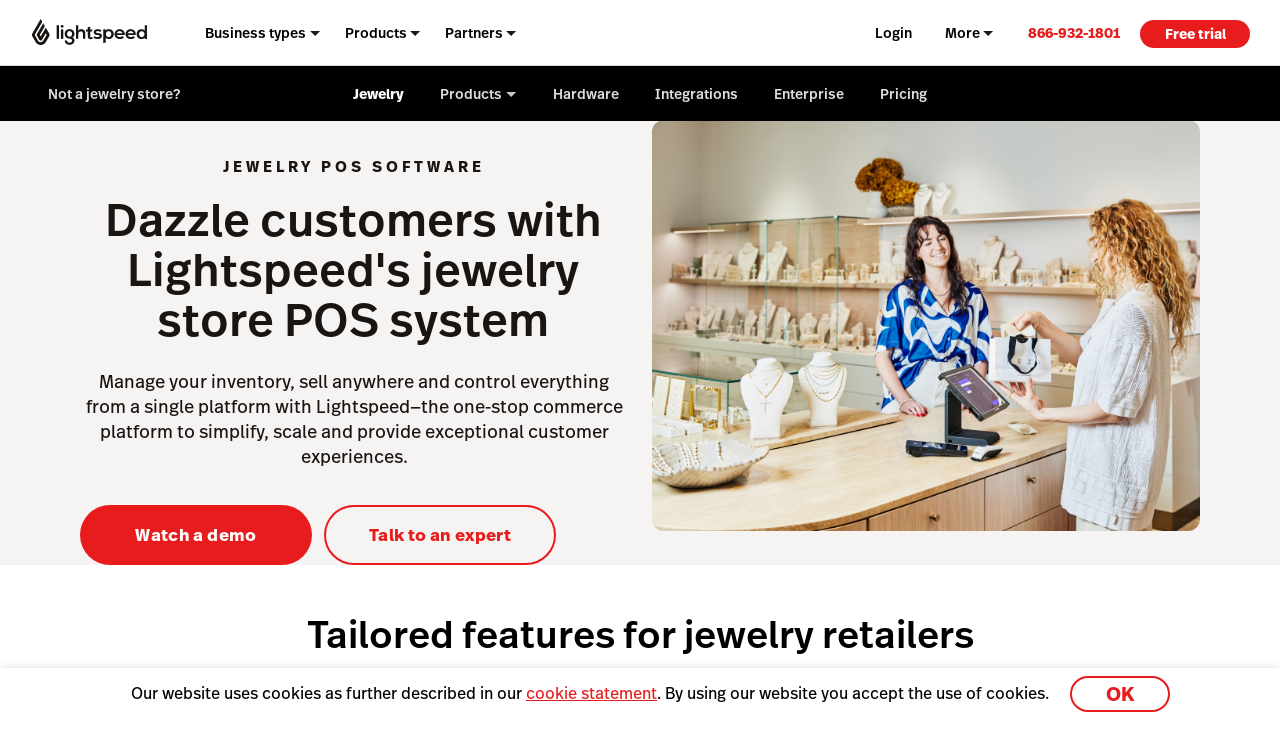

--- FILE ---
content_type: text/html; charset=UTF-8
request_url: https://www.lightspeedhq.com/pos/retail/jewellery-store-pos/
body_size: 30635
content:
<!DOCTYPE html>
<html lang="en-us" prefix="og: http://ogp.me/ns#"><head>
    <meta charset="UTF-8">
    <meta name="viewport" content="width=device-width, initial-scale=1">
    <link rel="profile" href="https://gmpg.org/xfn/11">
    <meta name="theme-color" content="#e81c1c">
    <link rel="icon" href="https://www.lightspeedhq.com/favicon.svg?v=5">
    <link rel="mask-icon" href="https://www.lightspeedhq.com/mask-icon.svg?v=5" color="#e81c1c">
    <link rel="apple-touch-icon" href="https://www.lightspeedhq.com/apple-touch-icon.png?v=2">
    <link rel="manifest" href="https://www.lightspeedhq.com/manifest.json">


<script id="google_consent_mode_script">
window.dataLayer = window.dataLayer || [];
function gtag() {
    dataLayer.push(arguments);
}
gtag("consent", "default", {
        ad_storage: "denied",
        analytics_storage: "denied",
        functionality_storage: "denied",
        personalization_storage: "denied",
        security_storage: "denied",
        ad_user_data: "denied",
        ad_personalization: "denied",
        wait_for_update: 500,
        region: ["AT","BE","BG","HR","CY","CZ","CH","DK","EE","FI","FR","DE","EL","HU","IE","IT","LV","LT","LU","MT","NL","NO","PL","PT","RO","SK","SI","ES","SE","UK","GB","LI","IS","CA-QC"]
    })
    gtag("consent", "default", {
        ad_storage: "granted",
        analytics_storage: "granted",
        functionality_storage: "granted",
        personalization_storage: "granted",
        security_storage: "granted",
        ad_user_data: "granted",
        ad_personalization: "granted",
    });
</script><!-- SET dataLayer's originalLocation variable value -->
<!-- This assigns a value to the custom GTM variable "originalLocation"
     This was built to tackle the Rogue Referral problem, explained here: https://www.simoahava.com/gtm-tips/fix-rogue-referral-problem-single-page-sites/ -->
<script type="text/javascript">
    window.dataLayer = window.dataLayer || [];

    window.dataLayer.push({
        originalLocation:
            document.location.protocol +
            '//' +
            document.location.hostname +
            document.location.pathname +
            document.location.search,
    });
</script>
<!-- END SET dataLayer's originalLocation variable value --><script>
function phoneTrackingCallback(site_phone_number) {
    return (formatted_number, mobile_number) => {
        var phoneNumberElements = document.querySelectorAll('.js-phone-link');
        phoneNumberElements.forEach(el => {
            if (el) {
                el.href = `tel:${mobile_number}`;
                //this check is necessary to ignore changing the content in case the phone number content is an svg icon or an image.
                if (el.innerHTML.trim() === site_phone_number.trim()) {
                    el.innerHTML = '';
                    el.appendChild(document.createTextNode(formatted_number));
                }
            }
        });
    };
}
</script><script src="https://fast.wistia.com/assets/external/E-v1.js" async></script><link rel="alternate" href="https://www.lightspeedhq.com/pos/retail/jewellery-store-pos/" hreflang="en">
<link rel="alternate" href="https://fr.lightspeedhq.com/caisse/retail/bijouterie/" hreflang="fr-ca">
<link rel="alternate" href="https://www.lightspeedhq.com/uk/pos/retail/jewellery-store-pos/" hreflang="en-za">
<link rel="alternate" href="https://www.lightspeedhq.com/uk/pos/retail/jewellery-store-pos/" hreflang="en-ie">
<link rel="alternate" href="https://www.lightspeedhq.com/uk/pos/retail/jewellery-store-pos/" hreflang="en-gb">
<link rel="alternate" href="https://www.lightspeedhq.be/kassasysteem/retail/sieradenwinkel/" hreflang="nl-be">
<link rel="alternate" href="https://www.lightspeedhq.com/au/pos/retail/jewellery-store-pos/" hreflang="en-nz">
<link rel="alternate" href="https://www.lightspeedhq.com/au/pos/retail/jewellery-store-pos/" hreflang="en-sg">
<link rel="alternate" href="https://www.lightspeedhq.com/au/pos/retail/jewellery-store-pos/" hreflang="en-au">
<link rel="alternate" href="https://www.lightspeedhq.com/ch/caisse/retail/bijouterie/" hreflang="fr-ch">
<link rel="alternate" href="https://www.lightspeedhq.com/ch-de/kassensystem/retail/retail-schmuck/" hreflang="de-ch">
<!-- OneTrust Cookies Consent Notice start for www.lightspeedhq.com -->

<script id="cookie_compliance_script" src="https://cdn.cookielaw.org/scripttemplates/otSDKStub.js" data-document-language="true" type="text/javascript" charset="UTF-8" data-domain-script="6923964b-261d-441d-97a3-41548ad55f41"></script>
<script type="text/javascript">
function OptanonWrapper() { }
</script>
<!-- OneTrust Cookies Consent Notice end for www.lightspeedhq.com -->
            <script id="optanon_wrapper_script">
    window.cookieComplianceCallbacks = [];
    window.OptanonWrapper = function() {
        const cookiesCategoriesObject = {
            necessary: 'C0001',
            performance: 'C0002',
            functional: 'C0003',
            targeting: 'C0004',
            social: 'C0005',
        };

        window.cookieComplianceCallbacks.forEach(({ callback, category, rejectCallback, pendingCallback }) => {
            const isCategoryActive = window.OptanonActiveGroups?.includes(cookiesCategoriesObject[category]);
            if(isCategoryActive){
                typeof callback === 'function' && callback();
            } else if (window.OneTrust?.IsAlertBoxClosedAndValid()) {
                if(isCategoryActive){
                    typeof callback === 'function' && callback();
                } else{
                    typeof rejectCallback === 'function' && rejectCallback();
                }
            } else{
                typeof pendingCallback === 'function' && pendingCallback();
            }

        });
    };

    
    
    window.registerCookieComplianceCallback = function(paramsObject) {
        const {
        callback,
        category= 'necessary',
        rejectCallback= () => {},
        pendingCallback= () => {},
        isCallOptanonWrapper= false,
    } = paramsObject;
        if (typeof callback === 'function' && typeof rejectCallback == 'function') {
            window.cookieComplianceCallbacks.push({ callback, category, rejectCallback, pendingCallback });
            if(isCallOptanonWrapper){
                window.OptanonWrapper();
            }
        }
    };
</script>
        
    <meta name="p:domain_verify" content="5b33cd0530cb4d1818ee74ca3e7bdcb5">


    <!--BEGINNING OF WP DYNAMICALLY INJECTED HEADER META CODE-->
<meta name="robots" content="index, follow, max-image-preview:large, max-snippet:-1, max-video-preview:-1">
	<style>img:is([sizes="auto" i], [sizes^="auto," i]) { contain-intrinsic-size: 3000px 1500px }</style>
	
<!-- Google Tag Manager for WordPress by gtm4wp.com -->
<script data-cfasync="false" data-pagespeed-no-defer>
	var gtm4wp_datalayer_name = "dataLayer";
	var dataLayer = dataLayer || [];
</script>
<!-- End Google Tag Manager for WordPress by gtm4wp.com -->
	<!-- This site is optimized with the Yoast SEO Premium plugin  - https://yoast.com/wordpress/plugins/seo/ -->
	<title>Jewelry Point of Sale (POS) Software | Lightspeed</title>
	<meta name="description" content="See why over 1000 jewelry stores choose Lightspeed! With our jewelry POS, personalize every part of the transaction with software features designed for you!">
	<link rel="canonical" href="https://www.lightspeedhq.com/pos/retail/jewellery-store-pos/">
	<meta property="og:locale" content="en_US">
	<meta property="og:type" content="article">
	<meta property="og:title" content="Jewelry Point of Sale (POS) Software | Lightspeed">
	<meta property="og:description" content="See why over 1000 jewelry stores choose Lightspeed! With our jewelry POS, personalize every part of the transaction with software features designed for you!">
	<meta property="og:url" content="https://www.lightspeedhq.com/pos/retail/jewellery-store-pos/">
	<meta property="og:site_name" content="Lightspeed">
	<meta property="article:publisher" content="https://www.facebook.com/LightspeedHQ/">
	<meta property="article:published_time" content="2020-02-18T14:56:10+00:00">
	<meta property="article:modified_time" content="2026-01-14T14:18:44+00:00">
	<meta property="og:image" content="https://assets.lightspeedhq.com/img/1970209c-lightspeed-preview-2024.png">
	<meta property="og:image:width" content="1200">
	<meta property="og:image:height" content="628">
	<meta property="og:image:type" content="image/png">
	<meta name="twitter:card" content="summary_large_image">
	<meta name="twitter:site" content="@LightspeedHQ">
	<!-- / Yoast SEO Premium plugin. -->


<link rel="dns-prefetch" href="//cdn.bizible.com">
<link rel="dns-prefetch" href="//cdn.jsdelivr.net">
<link rel="alternate" type="application/rss+xml" title="Lightspeed » Feed" href="https://www.lightspeedhq.com/feed/">
<link rel="alternate" type="application/rss+xml" title="Lightspeed » Comments Feed" href="https://www.lightspeedhq.com/comments/feed/">
<style id="global-styles-inline-css" type="text/css">
:root{--wp--preset--aspect-ratio--square: 1;--wp--preset--aspect-ratio--4-3: 4/3;--wp--preset--aspect-ratio--3-4: 3/4;--wp--preset--aspect-ratio--3-2: 3/2;--wp--preset--aspect-ratio--2-3: 2/3;--wp--preset--aspect-ratio--16-9: 16/9;--wp--preset--aspect-ratio--9-16: 9/16;--wp--preset--color--black: #000000;--wp--preset--color--cyan-bluish-gray: #abb8c3;--wp--preset--color--white: #ffffff;--wp--preset--color--pale-pink: #f78da7;--wp--preset--color--vivid-red: #cf2e2e;--wp--preset--color--luminous-vivid-orange: #ff6900;--wp--preset--color--luminous-vivid-amber: #fcb900;--wp--preset--color--light-green-cyan: #7bdcb5;--wp--preset--color--vivid-green-cyan: #00d084;--wp--preset--color--pale-cyan-blue: #8ed1fc;--wp--preset--color--vivid-cyan-blue: #0693e3;--wp--preset--color--vivid-purple: #9b51e0;--wp--preset--gradient--vivid-cyan-blue-to-vivid-purple: linear-gradient(135deg,rgba(6,147,227,1) 0%,rgb(155,81,224) 100%);--wp--preset--gradient--light-green-cyan-to-vivid-green-cyan: linear-gradient(135deg,rgb(122,220,180) 0%,rgb(0,208,130) 100%);--wp--preset--gradient--luminous-vivid-amber-to-luminous-vivid-orange: linear-gradient(135deg,rgba(252,185,0,1) 0%,rgba(255,105,0,1) 100%);--wp--preset--gradient--luminous-vivid-orange-to-vivid-red: linear-gradient(135deg,rgba(255,105,0,1) 0%,rgb(207,46,46) 100%);--wp--preset--gradient--very-light-gray-to-cyan-bluish-gray: linear-gradient(135deg,rgb(238,238,238) 0%,rgb(169,184,195) 100%);--wp--preset--gradient--cool-to-warm-spectrum: linear-gradient(135deg,rgb(74,234,220) 0%,rgb(151,120,209) 20%,rgb(207,42,186) 40%,rgb(238,44,130) 60%,rgb(251,105,98) 80%,rgb(254,248,76) 100%);--wp--preset--gradient--blush-light-purple: linear-gradient(135deg,rgb(255,206,236) 0%,rgb(152,150,240) 100%);--wp--preset--gradient--blush-bordeaux: linear-gradient(135deg,rgb(254,205,165) 0%,rgb(254,45,45) 50%,rgb(107,0,62) 100%);--wp--preset--gradient--luminous-dusk: linear-gradient(135deg,rgb(255,203,112) 0%,rgb(199,81,192) 50%,rgb(65,88,208) 100%);--wp--preset--gradient--pale-ocean: linear-gradient(135deg,rgb(255,245,203) 0%,rgb(182,227,212) 50%,rgb(51,167,181) 100%);--wp--preset--gradient--electric-grass: linear-gradient(135deg,rgb(202,248,128) 0%,rgb(113,206,126) 100%);--wp--preset--gradient--midnight: linear-gradient(135deg,rgb(2,3,129) 0%,rgb(40,116,252) 100%);--wp--preset--font-size--small: 13px;--wp--preset--font-size--medium: 20px;--wp--preset--font-size--large: 36px;--wp--preset--font-size--x-large: 42px;--wp--preset--spacing--20: 0.44rem;--wp--preset--spacing--30: 0.67rem;--wp--preset--spacing--40: 1rem;--wp--preset--spacing--50: 1.5rem;--wp--preset--spacing--60: 2.25rem;--wp--preset--spacing--70: 3.38rem;--wp--preset--spacing--80: 5.06rem;--wp--preset--shadow--natural: 6px 6px 9px rgba(0, 0, 0, 0.2);--wp--preset--shadow--deep: 12px 12px 50px rgba(0, 0, 0, 0.4);--wp--preset--shadow--sharp: 6px 6px 0px rgba(0, 0, 0, 0.2);--wp--preset--shadow--outlined: 6px 6px 0px -3px rgba(255, 255, 255, 1), 6px 6px rgba(0, 0, 0, 1);--wp--preset--shadow--crisp: 6px 6px 0px rgba(0, 0, 0, 1);}:where(.is-layout-flex){gap: 0.5em;}:where(.is-layout-grid){gap: 0.5em;}body .is-layout-flex{display: flex;}.is-layout-flex{flex-wrap: wrap;align-items: center;}.is-layout-flex > :is(*, div){margin: 0;}body .is-layout-grid{display: grid;}.is-layout-grid > :is(*, div){margin: 0;}:where(.wp-block-columns.is-layout-flex){gap: 2em;}:where(.wp-block-columns.is-layout-grid){gap: 2em;}:where(.wp-block-post-template.is-layout-flex){gap: 1.25em;}:where(.wp-block-post-template.is-layout-grid){gap: 1.25em;}.has-black-color{color: var(--wp--preset--color--black) !important;}.has-cyan-bluish-gray-color{color: var(--wp--preset--color--cyan-bluish-gray) !important;}.has-white-color{color: var(--wp--preset--color--white) !important;}.has-pale-pink-color{color: var(--wp--preset--color--pale-pink) !important;}.has-vivid-red-color{color: var(--wp--preset--color--vivid-red) !important;}.has-luminous-vivid-orange-color{color: var(--wp--preset--color--luminous-vivid-orange) !important;}.has-luminous-vivid-amber-color{color: var(--wp--preset--color--luminous-vivid-amber) !important;}.has-light-green-cyan-color{color: var(--wp--preset--color--light-green-cyan) !important;}.has-vivid-green-cyan-color{color: var(--wp--preset--color--vivid-green-cyan) !important;}.has-pale-cyan-blue-color{color: var(--wp--preset--color--pale-cyan-blue) !important;}.has-vivid-cyan-blue-color{color: var(--wp--preset--color--vivid-cyan-blue) !important;}.has-vivid-purple-color{color: var(--wp--preset--color--vivid-purple) !important;}.has-black-background-color{background-color: var(--wp--preset--color--black) !important;}.has-cyan-bluish-gray-background-color{background-color: var(--wp--preset--color--cyan-bluish-gray) !important;}.has-white-background-color{background-color: var(--wp--preset--color--white) !important;}.has-pale-pink-background-color{background-color: var(--wp--preset--color--pale-pink) !important;}.has-vivid-red-background-color{background-color: var(--wp--preset--color--vivid-red) !important;}.has-luminous-vivid-orange-background-color{background-color: var(--wp--preset--color--luminous-vivid-orange) !important;}.has-luminous-vivid-amber-background-color{background-color: var(--wp--preset--color--luminous-vivid-amber) !important;}.has-light-green-cyan-background-color{background-color: var(--wp--preset--color--light-green-cyan) !important;}.has-vivid-green-cyan-background-color{background-color: var(--wp--preset--color--vivid-green-cyan) !important;}.has-pale-cyan-blue-background-color{background-color: var(--wp--preset--color--pale-cyan-blue) !important;}.has-vivid-cyan-blue-background-color{background-color: var(--wp--preset--color--vivid-cyan-blue) !important;}.has-vivid-purple-background-color{background-color: var(--wp--preset--color--vivid-purple) !important;}.has-black-border-color{border-color: var(--wp--preset--color--black) !important;}.has-cyan-bluish-gray-border-color{border-color: var(--wp--preset--color--cyan-bluish-gray) !important;}.has-white-border-color{border-color: var(--wp--preset--color--white) !important;}.has-pale-pink-border-color{border-color: var(--wp--preset--color--pale-pink) !important;}.has-vivid-red-border-color{border-color: var(--wp--preset--color--vivid-red) !important;}.has-luminous-vivid-orange-border-color{border-color: var(--wp--preset--color--luminous-vivid-orange) !important;}.has-luminous-vivid-amber-border-color{border-color: var(--wp--preset--color--luminous-vivid-amber) !important;}.has-light-green-cyan-border-color{border-color: var(--wp--preset--color--light-green-cyan) !important;}.has-vivid-green-cyan-border-color{border-color: var(--wp--preset--color--vivid-green-cyan) !important;}.has-pale-cyan-blue-border-color{border-color: var(--wp--preset--color--pale-cyan-blue) !important;}.has-vivid-cyan-blue-border-color{border-color: var(--wp--preset--color--vivid-cyan-blue) !important;}.has-vivid-purple-border-color{border-color: var(--wp--preset--color--vivid-purple) !important;}.has-vivid-cyan-blue-to-vivid-purple-gradient-background{background: var(--wp--preset--gradient--vivid-cyan-blue-to-vivid-purple) !important;}.has-light-green-cyan-to-vivid-green-cyan-gradient-background{background: var(--wp--preset--gradient--light-green-cyan-to-vivid-green-cyan) !important;}.has-luminous-vivid-amber-to-luminous-vivid-orange-gradient-background{background: var(--wp--preset--gradient--luminous-vivid-amber-to-luminous-vivid-orange) !important;}.has-luminous-vivid-orange-to-vivid-red-gradient-background{background: var(--wp--preset--gradient--luminous-vivid-orange-to-vivid-red) !important;}.has-very-light-gray-to-cyan-bluish-gray-gradient-background{background: var(--wp--preset--gradient--very-light-gray-to-cyan-bluish-gray) !important;}.has-cool-to-warm-spectrum-gradient-background{background: var(--wp--preset--gradient--cool-to-warm-spectrum) !important;}.has-blush-light-purple-gradient-background{background: var(--wp--preset--gradient--blush-light-purple) !important;}.has-blush-bordeaux-gradient-background{background: var(--wp--preset--gradient--blush-bordeaux) !important;}.has-luminous-dusk-gradient-background{background: var(--wp--preset--gradient--luminous-dusk) !important;}.has-pale-ocean-gradient-background{background: var(--wp--preset--gradient--pale-ocean) !important;}.has-electric-grass-gradient-background{background: var(--wp--preset--gradient--electric-grass) !important;}.has-midnight-gradient-background{background: var(--wp--preset--gradient--midnight) !important;}.has-small-font-size{font-size: var(--wp--preset--font-size--small) !important;}.has-medium-font-size{font-size: var(--wp--preset--font-size--medium) !important;}.has-large-font-size{font-size: var(--wp--preset--font-size--large) !important;}.has-x-large-font-size{font-size: var(--wp--preset--font-size--x-large) !important;}
:where(.wp-block-post-template.is-layout-flex){gap: 1.25em;}:where(.wp-block-post-template.is-layout-grid){gap: 1.25em;}
:where(.wp-block-columns.is-layout-flex){gap: 2em;}:where(.wp-block-columns.is-layout-grid){gap: 2em;}
:root :where(.wp-block-pullquote){font-size: 1.5em;line-height: 1.6;}
</style>
<link rel="stylesheet" id="tailwind-style-css" href="https://www.lightspeedhq.com/wp-content/themes/ls/dist/css/tailwind-style.css?ver=1769109947" type="text/css" media="all">
<link rel="stylesheet" id="verticals1769109947-css" href="https://www.lightspeedhq.com/wp-content/themes/ls/prod/css/verticals.css?ver=1769109947" type="text/css" media="all">
<script type="text/plain" class="optanon-category-C0004" async="async" src="//cdn.bizible.com/scripts/bizible.js" id="bizible-js"></script>
<script type="text/javascript" nomodule data-ot-ignore src="https://cdn.jsdelivr.net/npm/promise-polyfill@8/dist/polyfill.min.js?ver=1" id="polyfill-promise-js"></script>

<!-- Google Tag Manager for WordPress by gtm4wp.com -->
<!-- GTM Container placement set to manual -->
<script data-cfasync="false" data-pagespeed-no-defer>
	var dataLayer_content = {"pagePostType":"verticals","pagePostType2":"single-verticals","pagePostAuthor":"Tess Bemporat"};
	dataLayer.push( dataLayer_content );
</script>
<script data-cfasync="false" data-pagespeed-no-defer>
(function(w,d,s,l,i){w[l]=w[l]||[];w[l].push({'gtm.start':
new Date().getTime(),event:'gtm.js'});var f=d.getElementsByTagName(s)[0],
j=d.createElement(s),dl=l!='dataLayer'?'&l='+l:'';j.async=true;j.src=
'//www.googletagmanager.com/gtm.js?id='+i+dl;f.parentNode.insertBefore(j,f);
})(window,document,'script','dataLayer','GTM-P7NVFF');
</script>
<!-- End Google Tag Manager for WordPress by gtm4wp.com -->    <!--END OF WP DYNAMICALLY INJECTED HEADER META CODE-->

<!-- Start VWO Async SmartCode --><link rel="preconnect" href="https://dev.visualwebsiteoptimizer.com"><script type="text/javascript" id="vwoCode"> window._vwo_code || (function() { var account_id=715711, version=2.1, settings_tolerance=5000, hide_element='body', hide_element_style = 'opacity:0 !important;filter:alpha(opacity=0) !important;background:none !important;transition:none !important;', /* DO NOT EDIT BELOW THIS LINE */ f=false,w=window,d=document,v=d.querySelector('#vwoCode'),cK='_vwo_'+account_id+'_settings',cc={};try{var c=JSON.parse(localStorage.getItem('_vwo_'+account_id+'_config'));cc=c&&typeof c==='object'?c:{}}catch(e){}var stT=cc.stT==='session'?w.sessionStorage:w.localStorage;code={nonce:v&&v.nonce,use_existing_jquery:function(){return typeof use_existing_jquery!=='undefined'?use_existing_jquery:undefined},library_tolerance:function(){return typeof library_tolerance!=='undefined'?library_tolerance:undefined},settings_tolerance:function(){return cc.sT||settings_tolerance},hide_element_style:function(){return'{'+(cc.hES||hide_element_style)+'}'},hide_element:function(){if(performance.getEntriesByName('first-contentful-paint')[0]){return''}return typeof cc.hE==='string'?cc.hE:hide_element},getVersion:function(){return version},finish:function(e){if(!f){f=true;var t=d.getElementById('_vis_opt_path_hides');if(t)t.parentNode.removeChild(t);if(e)(new Image).src='https://dev.visualwebsiteoptimizer.com/ee.gif?a='+account_id+e}},finished:function(){return f},addScript:function(e){var t=d.createElement('script');t.type='text/javascript';if(e.src){t.src=e.src}else{t.text=e.text}v&&t.setAttribute('nonce',v.nonce);d.getElementsByTagName('head')[0].appendChild(t)},load:function(e,t){var n=this.getSettings(),i=d.createElement('script'),r=this;t=t||{};if(n){i.textContent=n;d.getElementsByTagName('head')[0].appendChild(i);if(!w.VWO||VWO.caE){stT.removeItem(cK);r.load(e)}}else{var o=new XMLHttpRequest;o.open('GET',e,true);o.withCredentials=!t.dSC;o.responseType=t.responseType||'text';o.onload=function(){if(t.onloadCb){return t.onloadCb(o,e)}if(o.status===200||o.status===304){_vwo_code.addScript({text:o.responseText})}else{_vwo_code.finish('&e=loading_failure:'+e)}};o.onerror=function(){if(t.onerrorCb){return t.onerrorCb(e)}_vwo_code.finish('&e=loading_failure:'+e)};o.send()}},getSettings:function(){try{var e=stT.getItem(cK);if(!e){return}e=JSON.parse(e);if(Date.now()>e.e){stT.removeItem(cK);return}return e.s}catch(e){return}},init:function(){if(d.URL.indexOf('__vwo_disable__')>-1)return;var e=this.settings_tolerance();w._vwo_settings_timer=setTimeout(function(){_vwo_code.finish();stT.removeItem(cK)},e);var t;if(this.hide_element()!=='body'){t=d.createElement('style');var n=this.hide_element(),i=n?n+this.hide_element_style():'',r=d.getElementsByTagName('head')[0];t.setAttribute('id','_vis_opt_path_hides');v&&t.setAttribute('nonce',v.nonce);t.setAttribute('type','text/css');if(t.styleSheet)t.styleSheet.cssText=i;else t.appendChild(d.createTextNode(i));r.appendChild(t)}else{t=d.getElementsByTagName('head')[0];var i=d.createElement('div');i.style.cssText='z-index: 2147483647 !important;position: fixed !important;left: 0 !important;top: 0 !important;width: 100% !important;height: 100% !important;background: white !important;';i.setAttribute('id','_vis_opt_path_hides');i.classList.add('_vis_hide_layer');t.parentNode.insertBefore(i,t.nextSibling)}var o=window._vis_opt_url||d.URL,s='https://dev.visualwebsiteoptimizer.com/j.php?a='+account_id+'&u='+encodeURIComponent(o)+'&vn='+version;if(w.location.search.indexOf('_vwo_xhr')!==-1){this.addScript({src:s})}else{this.load(s+'&x=true')}}};w._vwo_code=code;code.init();})(); </script><!-- End VWO Async SmartCode --><script> /* Enable VWO based on the cookie consent state */ window.onload = () => { window.VWO = window.VWO || []; window.VWO.init = window.VWO.init || function(state) { window.VWO.consentState = state; }; window.registerCookieComplianceCallback({ callback: () => VWO.init(1), category: 'performance', rejectCallback: () => VWO.init(3), pendingCallback: () => VWO.init(2), isCallOptanonWrapper: true }); }; </script><script>
    function shouldDiscard(event) {
        // Ignore JS errors caused by Facebook bots
        // More info here: https://github.com/lightspeedretail/mkt-hq-website/pull/2046
        var isErrorEvent = event.type === 'error' && event.error && event.error.message && event.error.message.includes('Illegal invocation');
        var isFacebookError = isErrorEvent && event.view && event.view.referrer && event.view.referrer.includes('facebook');
        return isFacebookError;
    }
</script>

<!--DATADOG ASYNC RUM SNIPPET-->
<script>
    (function(h,o,u,n,d) {
        h=h[d]=h[d]||{q:[],onReady:function(c){h.q.push(c)}}
        d=o.createElement(u);d.async=1;d.src=n
        n=o.getElementsByTagName(u)[0];n.parentNode.insertBefore(d,n)
    })(window,document,'script','https://www.datadoghq-browser-agent.com/us5/v5/datadog-rum.js','DD_RUM')
    window.DD_RUM.onReady(function() {

        window.DD_RUM.init({
            clientToken: 'pubf60f07cb2a44ab66b4e81fc9f2c3b02e',
            applicationId: 'f195e81c-f218-4744-bf20-ebac614e3bf1',
            site: 'us5.datadoghq.com',
            service:'mkt-hq-website-browser',
            env: 'production',
            /*
                In config.yml we are doing the same thing ( | cut -c1-7)
                for the map-files-upload. Both versions have to be identical
            */
            version: 'v1.4.14',
            sessionSampleRate: 100, // this will be controlled in Datadog UI with the Retention Filters
            sessionReplaySampleRate: 20,
            trackResources: true,
            trackLongTasks: true,
            startSessionReplayRecordingManually: true,
            defaultPrivacyLevel: 'mask-user-input',
            beforeSend: (event) => {
                if (shouldDiscard(event)) {
                    return false
                }
            },
        });
        window.registerCookieComplianceCallback({
            callback: () => window.DD_RUM.startSessionReplayRecording(),
            category: 'targeting',
            rejectCallback: () => window.DD_RUM.stopSessionReplayRecording()
        });
    });


</script>
    <script type="text/javascript">performance.mark('css-finish-render');</script>

    <!--    BEGIN PHONE TRACKING SCRIPT-->
    <!--  This is based on the new code here: https://support.google.com/google-ads/answer/6095883?co=ADWORDS.IsAWNCustomer%3Dtrue&hl=en&oco=0 -->
    <!-- Global site tag (gtag.js) - Google Ads: 1015423443 -->
    <script async src="https://www.googletagmanager.com/gtag/js?id=AW-1015423443"></script>
    <script>window.dataLayer = window.dataLayer || [];

        function gtag() {
            dataLayer.push(arguments);
        }

        gtag('js', new Date());
        gtag('config', 'AW-1015423443');</script>
    <!-- Phone Tracking Snippet -->
    <script>gtag('config', 'AW-1015423443/uDdTCPiQ8moQ08OY5AM', {
            'phone_conversion_number': '866-932-1801',
            'phone_conversion_callback': phoneTrackingCallback('866-932-1801'),
        }); </script>
    <!--    END PHONE TRACKING SCRIPT-->

    <script async src="https://www.google.com/recaptcha/enterprise.js?render=6LcO1TslAAAAAIcie4-MaXvjZkQZhWVDcbkQtc84"></script>

    <!-- TrustBox script -->
        <script type="text/javascript" src="//widget.trustpilot.com/bootstrap/v5/tp.widget.bootstrap.min.js" async></script>
    <!-- End TrustBox script -->
    <!-- Necessary to keep modules hidden by GSAP visible if GSAP does not load -->
    <noscript>
        <style>
            [data-animation-container-el] {
                visibility: inherit !important;
            }
        </style>
    </noscript>


 </head>
    <body class="wp-singular verticals-template-default single single-verticals postid-62006 wp-theme-ls" data-product="retail" data-chat="true" data-domain="hq" data-goal-type="Other" data-vertical-slug="jewelry" data-section="verticals" data-form-autofill="enabled" data-submit-success-message="Thanks, we'll be in touch!" data-form-wizard-swap="enabled" data-restaurant-product-tracking="disabled" data-environment="prod" data-postal-code="enabled" data-form-hide-golf-pc-pages="disabled">
        
<!-- GTM Container placement set to manual -->
<!-- Google Tag Manager (noscript) -->
				<noscript><iframe src="https://www.googletagmanager.com/ns.html?id=GTM-P7NVFF" height="0" width="0" style="display:none;visibility:hidden" aria-hidden="true"></iframe></noscript>
<!-- End Google Tag Manager (noscript) -->
        <div id="page" class="hfeed site ">
            <div id="content-wrapper" class>
                
                
                <header role="banner" class="main-site-header-btf main-site-header-btf--has-secondary-nav"><div class="navigation-btf-desktop__wrapper gb-background-color--lightest"><div class="navigation-btf-desktop navigation-btf-desktop--main gb-flex gb-flex--center-vertical" data-navigation-type="btf-desktop"><a class="navigation-btf__logo" data-lightspeed-flame-logo href="https://www.lightspeedhq.com/" rel="home" title="Lightspeed"><svg width="130" height="30" viewBox="0 0 130 31" class="tw:fill-charcoal"><path class="flame" d="M9.85 0L11.25 2.39932C11.55 2.89918 11.55 3.49901 11.25 3.99887L3.05 18.1949L6.85 24.893C7.45 25.9927 8.55 26.5925 9.75 26.5925C10.95 26.5925 12.05 25.8927 12.75 24.893L16.65 18.1949L15.65 16.3954L11.25 23.9932C10.95 24.4931 10.45 24.793 9.85 24.793C9.25 24.793 8.75 24.4931 8.45 23.9932L5.15 18.1949L12.75 4.99859L14.15 7.39792C14.45 7.89778 14.45 8.49761 14.15 8.99747L8.85 18.1949L9.85 19.9944L15.65 9.99718L19.45 16.5953C20.05 17.595 20.05 18.8947 19.45 19.8944L15.65 26.5925C15.05 27.5922 13.25 29.8916 9.95 29.8916C6.65 29.8916 4.85 27.5922 4.25 26.5925L0.45 19.8944C-0.15 18.8947 -0.15 17.595 0.45 16.5953L9.85 0Z" /><path d="M42.5 11.5967C39.5 11.5967 37 13.6961 37 17.0951C37 20.4942 39.1 22.5936 42.5 22.5936C43.9 22.5936 45.3 23.2934 45.3 24.793C45.3 26.2925 44.1 27.1923 42.5 27.1923C40.9 27.1923 39.6 26.2925 39.6 24.793H37C37 27.6921 39.4 29.6916 42.5 29.6916C45.7 29.6916 48 27.7921 48 24.793C48 23.3934 47.6 22.0937 45.7 21.194C47.5 20.3942 48 18.4947 48 17.0951C48 13.7961 45.5 11.5967 42.5 11.5967ZM42.5 20.3942C40.9 20.3942 39.6 18.9946 39.6 17.0951C39.6 15.1957 40.9 13.7961 42.5 13.7961C44.1 13.7961 45.3 15.1957 45.3 17.0951C45.3 19.0946 44.1 20.3942 42.5 20.3942Z" /><path d="M34.1 9.99695C34.9837 9.99695 35.7 9.28081 35.7 8.3974C35.7 7.51399 34.9837 6.79785 34.1 6.79785C33.2163 6.79785 32.5 7.51399 32.5 8.3974C32.5 9.28081 33.2163 9.99695 34.1 9.99695Z" /><path d="M108.3 18.2944C108.6 19.5941 109.8 20.6938 111.7 20.6938C112.7 20.6938 114 20.1939 114.6 19.5941L116.3 21.2936C115.1 22.4932 113.3 23.0931 111.6 23.0931C108.2 23.0931 105.7 20.7937 105.7 17.3947C105.7 14.0956 108.3 11.6963 111.4 11.6963C114.7 11.6963 117.5 13.9956 117.2 18.3944H108.3V18.2944ZM114.7 16.295C114.4 14.9954 113.1 13.8957 111.5 13.8957C110 13.8957 108.7 14.8954 108.3 16.295H114.7Z" /><path d="M95.8998 18.2944C96.1998 19.5941 97.3998 20.6938 99.2998 20.6938C100.3 20.6938 101.6 20.1939 102.2 19.5941L103.9 21.2936C102.7 22.4932 100.9 23.0931 99.1998 23.0931C95.7998 23.0931 93.2998 20.7937 93.2998 17.3947C93.2998 14.0956 95.8998 11.6963 98.9998 11.6963C102.3 11.6963 105.1 13.9956 104.8 18.3944H95.8998V18.2944ZM102.2 16.295C101.9 14.9954 100.6 13.8957 98.9998 13.8957C97.4998 13.8957 96.1998 14.8954 95.7998 16.295H102.2Z" /><path d="M55.7997 11.5964C54.5997 11.5964 53.3997 11.9963 52.3997 13.1959V7.09766H49.6997V22.7932H52.3997V17.1948C52.3997 15.5953 53.4997 14.1957 55.0997 14.1957C56.4997 14.1957 57.5997 14.9954 57.5997 16.9949V22.6933H60.2997V16.7949C60.2997 13.6958 58.8997 11.5964 55.7997 11.5964Z" /><path d="M86.8001 11.5967C85.6001 11.5967 84.1001 12.0965 83.3001 13.2962L83.2001 11.7966H80.6001V27.4922L83.3001 27.1923V21.3939C84.1001 22.5936 85.7001 22.9935 86.9001 22.9935C90.4001 22.9935 92.4001 20.3942 92.4001 17.1951C92.3001 14.096 90.1001 11.5967 86.8001 11.5967ZM86.6001 20.7941C84.8001 20.7941 83.5001 19.0946 83.5001 17.395C83.5001 15.6955 84.6001 13.896 86.6001 13.896C88.5001 13.896 89.7001 15.6955 89.7001 17.395C89.7001 19.0946 88.4001 20.7941 86.6001 20.7941Z" /><path d="M123.8 23.0932C125 23.0932 126.5 22.5933 127.3 21.3936L127.4 22.8932H130V7.09766H127.3V13.1959C126.5 11.9963 124.8 11.6964 123.7 11.6964C120.2 11.6964 118.2 14.2956 118.2 17.4947C118.2 20.5939 120.4 23.0932 123.8 23.0932ZM124 13.9957C125.8 13.9957 127.1 15.6952 127.1 17.3948C127.1 19.0943 126 20.8938 124 20.8938C122.1 20.8938 120.9 19.0943 120.9 17.3948C120.9 15.6952 122.1 13.9957 124 13.9957Z" /><path d="M66.8001 20.9937C66.5001 20.9937 66.2001 20.8937 66.0001 20.6938C65.8001 20.4938 65.8001 20.0939 65.8001 19.6941V14.2956H68.0001L68.2001 11.9962H65.8001V8.99707L63.1001 9.29699V11.9962H61.1001V14.2956H63.1001V19.6941C63.1001 20.7938 63.4001 21.6935 63.9001 22.2933C64.4001 22.8932 65.2001 23.1931 66.2001 23.1931C66.7001 23.1931 67.1001 23.0931 67.6001 22.9931C68.1001 22.8932 68.5001 22.6932 68.8001 22.3933L68.0001 20.5938C67.6001 20.8937 67.2001 20.9937 66.8001 20.9937Z" /><path d="M77.8998 16.9948C76.7998 16.295 75.4998 16.195 74.2998 16.195C73.5998 16.195 72.3998 15.9951 72.3998 14.9954C72.3998 14.2956 73.0998 13.8957 74.3998 13.8957C75.3998 13.8957 76.2998 14.0956 77.0998 14.8954L78.5998 13.0959C77.2998 11.9962 75.9998 11.6963 74.2998 11.6963C72.2998 11.6963 69.6998 12.596 69.6998 15.0953C69.6998 16.095 70.2998 17.0948 71.0998 17.6946C72.0998 18.2944 73.3998 18.3944 74.5998 18.4944C75.3998 18.5943 76.5998 18.7943 76.3998 19.794C76.2998 20.4938 75.3998 20.7937 74.6998 20.7937C73.9998 20.7937 73.2998 20.7937 72.5998 20.5938C71.8998 20.3938 71.2998 20.0939 70.6998 19.694L69.2998 21.3936C69.3998 21.4935 69.4998 21.4935 69.4998 21.4935C71.2998 22.8931 73.6998 23.393 75.8998 22.8931C77.5998 22.4932 78.9998 21.2936 78.9998 19.4941C79.1998 18.4944 78.7998 17.4947 77.8998 16.9948Z" /><path d="M30.5999 7.09766H27.8999V22.7932H30.5999V7.09766Z" /><path d="M35.3997 11.8965H32.6997V22.7934H35.3997V11.8965Z" /></svg></a><nav aria-label="Main Navigation" class="navigation-btf-desktop__nav gb-flex gb-flex--center-vertical"><div class="navigation-btf-desktop__item-group gb-flex gb-flex--center-vertical" role="menubar"><div role="group" class="navigation-btf-desktop__item navigation-btf-desktop__item--not-active navigation-btf-desktop__parent-item navigation-btf-desktop__item--dropdown navigation-btf-desktop__parent-item--dropdown navigation-btf-desktop__parent-item" aria-haspopup="true" data-navigation-group="main" data-navigation-platform="desktop" data-navigation-level="parent"><a class="navigation-btf-desktop__item__link navigation-btf-desktop__parent-item__link navigation-btf-desktop__item__link--dropdown gb-flex gb-flex--center-vertical" href="#" role="menuitem" aria-haspopup="true" aria-expanded="false" data-menu-link> Business types </a><ul class="navigation-btf-desktop__item-group navigation-btf-desktop__sub-links " role="menu" data-navigation-sublinks><li class="navigation-btf-desktop__item navigation-btf-desktop__child-item navigation-btf-desktop__child-item--line navigation-btf-desktop__item--not-active gb-flex gb-flex--column" data-navigation-group="main" data-navigation-platform="desktop" data-navigation-level="child"><a class="navigation-btf-desktop__item__link navigation-btf-desktop__child-item__link gb-flex gb-flex--center-vertical" href="https://www.lightspeedhq.com/pos/retail/" role="menuitem" data-menu-link> Retail </a><ul class="navigation-btf-desktop__item-group gb-flex gb-flex--column gb-flex--grow-1" role="menubar"><li class="navigation-btf-desktop__item navigation-btf-desktop__grand-child-item navigation-btf-desktop__item--not-active" data-navigation-group="main" data-navigation-platform="desktop" data-navigation-level="grandchild" tabindex="-1"><a class="navigation-btf-desktop__item__link navigation-btf-desktop__grand-child-item__link gb-flex gb-flex--center-vertical" href="https://www.lightspeedhq.com/pos/retail/apparel/" role="menuitem" data-menu-link> Apparel </a></li><li class="navigation-btf-desktop__item navigation-btf-desktop__grand-child-item navigation-btf-desktop__item--not-active" data-navigation-group="main" data-navigation-platform="desktop" data-navigation-level="grandchild" tabindex="-1"><a class="navigation-btf-desktop__item__link navigation-btf-desktop__grand-child-item__link gb-flex gb-flex--center-vertical" href="https://www.lightspeedhq.com/pos/retail/bike-shop/" role="menuitem" data-menu-link> Bike </a></li><li class="navigation-btf-desktop__item navigation-btf-desktop__grand-child-item navigation-btf-desktop__item--not-active" data-navigation-group="main" data-navigation-platform="desktop" data-navigation-level="grandchild" tabindex="-1"><a class="navigation-btf-desktop__item__link navigation-btf-desktop__grand-child-item__link gb-flex gb-flex--center-vertical" href="https://www.lightspeedhq.com/pos/retail/cbd-pos/" role="menuitem" data-menu-link> CBD </a></li><li class="navigation-btf-desktop__item navigation-btf-desktop__grand-child-item navigation-btf-desktop__item--not-active" data-navigation-group="main" data-navigation-platform="desktop" data-navigation-level="grandchild" tabindex="-1"><a class="navigation-btf-desktop__item__link navigation-btf-desktop__grand-child-item__link gb-flex gb-flex--center-vertical" href="https://www.lightspeedhq.com/pos/retail/electronics-store-pos/" role="menuitem" data-menu-link> Electronics </a></li><li class="navigation-btf-desktop__item navigation-btf-desktop__grand-child-item navigation-btf-desktop__item--not-active" data-navigation-group="main" data-navigation-platform="desktop" data-navigation-level="grandchild" tabindex="-1"><a class="navigation-btf-desktop__item__link navigation-btf-desktop__grand-child-item__link gb-flex gb-flex--center-vertical" href="https://www.lightspeedhq.com/pos/retail/garden-center-pos/" role="menuitem" data-menu-link> Garden </a></li><li class="navigation-btf-desktop__item navigation-btf-desktop__grand-child-item navigation-btf-desktop__item--not-active" data-navigation-group="main" data-navigation-platform="desktop" data-navigation-level="grandchild" tabindex="-1"><a class="navigation-btf-desktop__item__link navigation-btf-desktop__grand-child-item__link gb-flex gb-flex--center-vertical" href="https://www.lightspeedhq.com/pos/retail/gift-shop-point-of-sale/" role="menuitem" data-menu-link> Gift store </a></li><li class="navigation-btf-desktop__item navigation-btf-desktop__grand-child-item navigation-btf-desktop__item--not-active" data-navigation-group="main" data-navigation-platform="desktop" data-navigation-level="grandchild" tabindex="-1"><a class="navigation-btf-desktop__item__link navigation-btf-desktop__grand-child-item__link gb-flex gb-flex--center-vertical" href="https://www.lightspeedhq.com/pos/retail/beauty-products-pos/" role="menuitem" data-menu-link> Health and Beauty </a></li><li class="navigation-btf-desktop__item navigation-btf-desktop__grand-child-item navigation-btf-desktop__item--not-active" data-navigation-group="main" data-navigation-platform="desktop" data-navigation-level="grandchild" tabindex="-1"><a class="navigation-btf-desktop__item__link navigation-btf-desktop__grand-child-item__link gb-flex gb-flex--center-vertical" href="https://www.lightspeedhq.com/pos/retail/home-decor-store-pos/" role="menuitem" data-menu-link> Home decor </a></li><li class="navigation-btf-desktop__item navigation-btf-desktop__grand-child-item navigation-btf-desktop__item--not-active" data-navigation-group="main" data-navigation-platform="desktop" data-navigation-level="grandchild" tabindex="-1"><a class="navigation-btf-desktop__item__link navigation-btf-desktop__grand-child-item__link gb-flex gb-flex--center-vertical" href="https://www.lightspeedhq.com/pos/retail/jewellery-store-pos/" role="menuitem" data-menu-link> Jewelry </a></li><li class="navigation-btf-desktop__item navigation-btf-desktop__grand-child-item navigation-btf-desktop__item--not-active" data-navigation-group="main" data-navigation-platform="desktop" data-navigation-level="grandchild" tabindex="-1"><a class="navigation-btf-desktop__item__link navigation-btf-desktop__grand-child-item__link gb-flex gb-flex--center-vertical" href="https://www.lightspeedhq.com/pos/retail/liquor-point-of-sale/" role="menuitem" data-menu-link> Liquor </a></li><li class="navigation-btf-desktop__item navigation-btf-desktop__grand-child-item navigation-btf-desktop__item--not-active" data-navigation-group="main" data-navigation-platform="desktop" data-navigation-level="grandchild" tabindex="-1"><a class="navigation-btf-desktop__item__link navigation-btf-desktop__grand-child-item__link gb-flex gb-flex--center-vertical" href="https://www.lightspeedhq.com/pos/retail/midsize-business-pos/" role="menuitem" data-menu-link> Multi-store </a></li><li class="navigation-btf-desktop__item navigation-btf-desktop__grand-child-item navigation-btf-desktop__item--not-active" data-navigation-group="main" data-navigation-platform="desktop" data-navigation-level="grandchild" tabindex="-1"><a class="navigation-btf-desktop__item__link navigation-btf-desktop__grand-child-item__link gb-flex gb-flex--center-vertical" href="https://www.lightspeedhq.com/pos/retail/pet-shop-point-of-sale/" role="menuitem" data-menu-link> Pet </a></li><li class="navigation-btf-desktop__item navigation-btf-desktop__grand-child-item navigation-btf-desktop__item--not-active" data-navigation-group="main" data-navigation-platform="desktop" data-navigation-level="grandchild" tabindex="-1"><a class="navigation-btf-desktop__item__link navigation-btf-desktop__grand-child-item__link gb-flex gb-flex--center-vertical" href="https://www.lightspeedhq.com/pos/retail/sporting-goods-point-of-sale/" role="menuitem" data-menu-link> Sporting goods </a></li><li class="navigation-btf-desktop__item navigation-btf-desktop__grand-child-item navigation-btf-desktop__item--not-active" data-navigation-group="main" data-navigation-platform="desktop" data-navigation-level="grandchild" tabindex="-1"><a class="navigation-btf-desktop__item__link navigation-btf-desktop__grand-child-item__link gb-flex gb-flex--center-vertical" href="https://www.lightspeedhq.com/pos/retail/toy-store-point-of-sale/" role="menuitem" data-menu-link> Toy </a></li><li class="navigation-btf-desktop__item navigation-btf-desktop__grand-child-item navigation-btf-desktop__item--not-active" data-navigation-group="main" data-navigation-platform="desktop" data-navigation-level="grandchild" tabindex="-1"><a class="navigation-btf-desktop__item__link navigation-btf-desktop__grand-child-item__link gb-flex gb-flex--center-vertical" href="https://www.lightspeedhq.com/pos/retail/vape-store-pos/" role="menuitem" data-menu-link> Vape </a></li></ul></li><li class="navigation-btf-desktop__item navigation-btf-desktop__child-item navigation-btf-desktop__child-item--line navigation-btf-desktop__item--not-active gb-flex gb-flex--column" data-navigation-group="main" data-navigation-platform="desktop" data-navigation-level="child"><a class="navigation-btf-desktop__item__link navigation-btf-desktop__child-item__link gb-flex gb-flex--center-vertical" href="https://www.lightspeedhq.com/pos/restaurant/" role="menuitem" data-menu-link> Restaurant </a><ul class="navigation-btf-desktop__item-group gb-flex gb-flex--column gb-flex--grow-1" role="menubar"><li class="navigation-btf-desktop__item navigation-btf-desktop__grand-child-item navigation-btf-desktop__item--not-active" data-navigation-group="main" data-navigation-platform="desktop" data-navigation-level="grandchild" tabindex="-1"><a class="navigation-btf-desktop__item__link navigation-btf-desktop__grand-child-item__link gb-flex gb-flex--center-vertical" href="https://www.lightspeedhq.com/pos/restaurant/bar-pos-system/" role="menuitem" data-menu-link> Bar </a></li><li class="navigation-btf-desktop__item navigation-btf-desktop__grand-child-item navigation-btf-desktop__item--not-active" data-navigation-group="main" data-navigation-platform="desktop" data-navigation-level="grandchild" tabindex="-1"><a class="navigation-btf-desktop__item__link navigation-btf-desktop__grand-child-item__link gb-flex gb-flex--center-vertical" href="https://www.lightspeedhq.com/pos/restaurant/brewery-pos-system/" role="menuitem" data-menu-link> Brewery </a></li><li class="navigation-btf-desktop__item navigation-btf-desktop__grand-child-item navigation-btf-desktop__item--not-active" data-navigation-group="main" data-navigation-platform="desktop" data-navigation-level="grandchild" tabindex="-1"><a class="navigation-btf-desktop__item__link navigation-btf-desktop__grand-child-item__link gb-flex gb-flex--center-vertical" href="https://www.lightspeedhq.com/pos/restaurant/bakery-and-cafe-pos-system/" role="menuitem" data-menu-link> Cafe </a></li><li class="navigation-btf-desktop__item navigation-btf-desktop__grand-child-item navigation-btf-desktop__item--not-active" data-navigation-group="main" data-navigation-platform="desktop" data-navigation-level="grandchild" tabindex="-1"><a class="navigation-btf-desktop__item__link navigation-btf-desktop__grand-child-item__link gb-flex gb-flex--center-vertical" href="https://www.lightspeedhq.com/pos/restaurant/fine-dining/" role="menuitem" data-menu-link> Fine Dining </a></li><li class="navigation-btf-desktop__item navigation-btf-desktop__grand-child-item navigation-btf-desktop__item--not-active" data-navigation-group="main" data-navigation-platform="desktop" data-navigation-level="grandchild" tabindex="-1"><a class="navigation-btf-desktop__item__link navigation-btf-desktop__grand-child-item__link gb-flex gb-flex--center-vertical" href="https://www.lightspeedhq.com/pos/restaurant/" role="menuitem" data-menu-link> Full service </a></li><li class="navigation-btf-desktop__item navigation-btf-desktop__grand-child-item navigation-btf-desktop__item--not-active" data-navigation-group="main" data-navigation-platform="desktop" data-navigation-level="grandchild" tabindex="-1"><a class="navigation-btf-desktop__item__link navigation-btf-desktop__grand-child-item__link gb-flex gb-flex--center-vertical" href="https://www.lightspeedhq.com/pos/restaurant/hotel-epos/" role="menuitem" data-menu-link> Hotel </a></li><li class="navigation-btf-desktop__item navigation-btf-desktop__grand-child-item navigation-btf-desktop__item--not-active" data-navigation-group="main" data-navigation-platform="desktop" data-navigation-level="grandchild" tabindex="-1"><a class="navigation-btf-desktop__item__link navigation-btf-desktop__grand-child-item__link gb-flex gb-flex--center-vertical" href="https://www.lightspeedhq.com/pos/restaurant/quick-service-restaurant-pos/" role="menuitem" data-menu-link> Quick service </a></li></ul></li><li class="navigation-btf-desktop__item navigation-btf-desktop__child-item navigation-btf-desktop__child-item--line navigation-btf-desktop__item--not-active gb-flex gb-flex--column" data-navigation-group="main" data-navigation-platform="desktop" data-navigation-level="child"><a class="navigation-btf-desktop__item__link navigation-btf-desktop__child-item__link gb-flex gb-flex--center-vertical" href="https://www.lightspeedhq.com/golf/" role="menuitem" data-menu-link> Golf </a><ul class="navigation-btf-desktop__item-group gb-flex gb-flex--column gb-flex--grow-1" role="menubar"><li class="navigation-btf-desktop__item navigation-btf-desktop__grand-child-item navigation-btf-desktop__item--not-active" data-navigation-group="main" data-navigation-platform="desktop" data-navigation-level="grandchild" tabindex="-1"><a class="navigation-btf-desktop__item__link navigation-btf-desktop__grand-child-item__link gb-flex gb-flex--center-vertical" href="https://www.lightspeedhq.com/pos/golf/multi-course/" role="menuitem" data-menu-link> Multi-Course </a></li><li class="navigation-btf-desktop__item navigation-btf-desktop__grand-child-item navigation-btf-desktop__item--not-active" data-navigation-group="main" data-navigation-platform="desktop" data-navigation-level="grandchild" tabindex="-1"><a class="navigation-btf-desktop__item__link navigation-btf-desktop__grand-child-item__link gb-flex gb-flex--center-vertical" href="https://www.lightspeedhq.com/pos/golf/municipal/" role="menuitem" data-menu-link> Municipal </a></li><li class="navigation-btf-desktop__item navigation-btf-desktop__grand-child-item navigation-btf-desktop__item--not-active" data-navigation-group="main" data-navigation-platform="desktop" data-navigation-level="grandchild" tabindex="-1"><a class="navigation-btf-desktop__item__link navigation-btf-desktop__grand-child-item__link gb-flex gb-flex--center-vertical" href="https://www.lightspeedhq.com/pos/golf/private/" role="menuitem" data-menu-link> Private </a></li><li class="navigation-btf-desktop__item navigation-btf-desktop__grand-child-item navigation-btf-desktop__item--not-active" data-navigation-group="main" data-navigation-platform="desktop" data-navigation-level="grandchild" tabindex="-1"><a class="navigation-btf-desktop__item__link navigation-btf-desktop__grand-child-item__link gb-flex gb-flex--center-vertical" href="https://www.lightspeedhq.com/pos/golf/resorts/" role="menuitem" data-menu-link> Resorts </a></li></ul></li></ul></div><div role="group" class="navigation-btf-desktop__item navigation-btf-desktop__item--not-active navigation-btf-desktop__parent-item navigation-btf-desktop__item--dropdown navigation-btf-desktop__parent-item--dropdown navigation-btf-desktop__parent-item" aria-haspopup="true" data-navigation-group="main" data-navigation-platform="desktop" data-navigation-level="parent"><a class="navigation-btf-desktop__item__link navigation-btf-desktop__parent-item__link navigation-btf-desktop__item__link--dropdown gb-flex gb-flex--center-vertical" href="#" role="menuitem" aria-haspopup="true" aria-expanded="false" data-menu-link> Products </a><ul class="navigation-btf-desktop__item-group navigation-btf-desktop__sub-links " role="menu" data-navigation-sublinks><li class="navigation-btf-desktop__item navigation-btf-desktop__child-item navigation-btf-desktop__child-item--line navigation-btf-desktop__item--not-active gb-flex gb-flex--column" data-navigation-group="main" data-navigation-platform="desktop" data-navigation-level="child"><a class="navigation-btf-desktop__item__link navigation-btf-desktop__child-item__link gb-flex gb-flex--center-vertical" href="https://www.lightspeedhq.com/pos/retail/" role="menuitem" data-menu-link> Retail </a><ul class="navigation-btf-desktop__item-group gb-flex gb-flex--column gb-flex--grow-1" role="menubar"><li class="navigation-btf-desktop__item navigation-btf-desktop__grand-child-item navigation-btf-desktop__item--not-active" data-navigation-group="main" data-navigation-platform="desktop" data-navigation-level="grandchild" tabindex="-1"><a class="navigation-btf-desktop__item__link navigation-btf-desktop__grand-child-item__link gb-flex gb-flex--center-vertical" href="https://www.lightspeedhq.com/pos/retail/" role="menuitem" data-menu-link> Point of Sale </a></li><li class="navigation-btf-desktop__item navigation-btf-desktop__grand-child-item navigation-btf-desktop__item--not-active" data-navigation-group="main" data-navigation-platform="desktop" data-navigation-level="grandchild" tabindex="-1"><a class="navigation-btf-desktop__item__link navigation-btf-desktop__grand-child-item__link gb-flex gb-flex--center-vertical" href="https://www.lightspeedhq.com/pos/retail/payments/" role="menuitem" data-menu-link> Payments </a></li><li class="navigation-btf-desktop__item navigation-btf-desktop__grand-child-item navigation-btf-desktop__item--not-active" data-navigation-group="main" data-navigation-platform="desktop" data-navigation-level="grandchild" tabindex="-1"><a class="navigation-btf-desktop__item__link navigation-btf-desktop__grand-child-item__link gb-flex gb-flex--center-vertical" href="https://www.lightspeedhq.com/ecom/" role="menuitem" data-menu-link> eCommerce </a></li><li class="navigation-btf-desktop__item navigation-btf-desktop__grand-child-item navigation-btf-desktop__item--not-active" data-navigation-group="main" data-navigation-platform="desktop" data-navigation-level="grandchild" tabindex="-1"><a class="navigation-btf-desktop__item__link navigation-btf-desktop__grand-child-item__link gb-flex gb-flex--center-vertical" href="https://www.lightspeedhq.com/pos/retail/B2B-wholesale-platform/" role="menuitem" data-menu-link> Wholesale <span class="ls-nav-label">New</span></a></li><li class="navigation-btf-desktop__item navigation-btf-desktop__grand-child-item navigation-btf-desktop__item--not-active" data-navigation-group="main" data-navigation-platform="desktop" data-navigation-level="grandchild" tabindex="-1"><a class="navigation-btf-desktop__item__link navigation-btf-desktop__grand-child-item__link gb-flex gb-flex--center-vertical" href="https://www.lightspeedhq.com/pos/retail/inventory-management-software/" role="menuitem" data-menu-link> Inventory Management </a></li><li class="navigation-btf-desktop__item navigation-btf-desktop__grand-child-item navigation-btf-desktop__item--not-active" data-navigation-group="main" data-navigation-platform="desktop" data-navigation-level="grandchild" tabindex="-1"><a class="navigation-btf-desktop__item__link navigation-btf-desktop__grand-child-item__link gb-flex gb-flex--center-vertical" href="https://www.lightspeedhq.com/pos/retail/marketing-and-loyalty/" role="menuitem" data-menu-link> Advanced Marketing </a></li><li class="navigation-btf-desktop__item navigation-btf-desktop__grand-child-item navigation-btf-desktop__item--not-active" data-navigation-group="main" data-navigation-platform="desktop" data-navigation-level="grandchild" tabindex="-1"><a class="navigation-btf-desktop__item__link navigation-btf-desktop__grand-child-item__link gb-flex gb-flex--center-vertical" href="https://www.lightspeedhq.com/pos/retail/analytics/" role="menuitem" data-menu-link> Lightspeed Insights </a></li><li class="navigation-btf-desktop__item navigation-btf-desktop__grand-child-item navigation-btf-desktop__item--not-active" data-navigation-group="main" data-navigation-platform="desktop" data-navigation-level="grandchild" tabindex="-1"><a class="navigation-btf-desktop__item__link navigation-btf-desktop__grand-child-item__link gb-flex gb-flex--center-vertical" href="https://www.lightspeedhq.com/pos/ai/" role="menuitem" data-menu-link> Lightspeed AI <span class="ls-nav-label">New</span></a></li><li class="navigation-btf-desktop__item navigation-btf-desktop__grand-child-item navigation-btf-desktop__item--not-active" data-navigation-group="main" data-navigation-platform="desktop" data-navigation-level="grandchild" tabindex="-1"><a class="navigation-btf-desktop__item__link navigation-btf-desktop__grand-child-item__link gb-flex gb-flex--center-vertical" href="https://www.lightspeedhq.com/pos/retail/showroom/" role="menuitem" data-menu-link> AI Showroom <span class="ls-nav-label">New</span></a></li><li class="navigation-btf-desktop__item navigation-btf-desktop__grand-child-item navigation-btf-desktop__item--not-active" data-navigation-group="main" data-navigation-platform="desktop" data-navigation-level="grandchild" tabindex="-1"><a class="navigation-btf-desktop__item__link navigation-btf-desktop__grand-child-item__link gb-flex gb-flex--center-vertical" href="https://www.lightspeedhq.com/pos/retail/scanner/" role="menuitem" data-menu-link> Scanner </a></li><li class="navigation-btf-desktop__item navigation-btf-desktop__grand-child-item navigation-btf-desktop__item--not-active" data-navigation-group="main" data-navigation-platform="desktop" data-navigation-level="grandchild" tabindex="-1"><a class="navigation-btf-desktop__item__link navigation-btf-desktop__grand-child-item__link gb-flex gb-flex--center-vertical" href="https://www.lightspeedhq.com/pos/retail/hardware/" role="menuitem" data-menu-link> Hardware </a></li><li class="navigation-btf-desktop__item navigation-btf-desktop__grand-child-item navigation-btf-desktop__item--not-active" data-navigation-group="main" data-navigation-platform="desktop" data-navigation-level="grandchild" tabindex="-1"><a class="navigation-btf-desktop__item__link navigation-btf-desktop__grand-child-item__link gb-flex gb-flex--center-vertical" href="https://www.lightspeedhq.com/pos/retail/integrations/" role="menuitem" data-menu-link> Integrations </a></li><li class="navigation-btf-desktop__item navigation-btf-desktop__grand-child-item navigation-btf-desktop__item--not-active" data-navigation-group="main" data-navigation-platform="desktop" data-navigation-level="grandchild" tabindex="-1"><a class="navigation-btf-desktop__item__link navigation-btf-desktop__grand-child-item__link gb-flex gb-flex--center-vertical" href="https://www.lightspeedhq.com/pos/retail/api/" role="menuitem" data-menu-link> API </a></li><li class="navigation-btf-desktop__item navigation-btf-desktop__grand-child-item navigation-btf-desktop__item--not-active" data-navigation-group="main" data-navigation-platform="desktop" data-navigation-level="grandchild" tabindex="-1"><a class="navigation-btf-desktop__item__link navigation-btf-desktop__grand-child-item__link gb-flex gb-flex--center-vertical" href="https://www.lightspeedhq.com/pos/retail/workflows/" role="menuitem" data-menu-link> Workflows </a></li><li class="navigation-btf-desktop__item navigation-btf-desktop__grand-child-item navigation-btf-desktop__item--not-active" data-navigation-group="main" data-navigation-platform="desktop" data-navigation-level="grandchild" tabindex="-1"><a class="navigation-btf-desktop__item__link navigation-btf-desktop__grand-child-item__link gb-flex gb-flex--center-vertical" href="https://www.lightspeedhq.com/pos/retail/service-orders/" role="menuitem" data-menu-link> Service Orders </a></li><li class="navigation-btf-desktop__item navigation-btf-desktop__grand-child-item navigation-btf-desktop__item--not-active" data-navigation-group="main" data-navigation-platform="desktop" data-navigation-level="grandchild" tabindex="-1"><a class="navigation-btf-desktop__item__link navigation-btf-desktop__grand-child-item__link gb-flex gb-flex--center-vertical" href="https://www.lightspeedhq.com/pos/payments/capital/" role="menuitem" data-menu-link> Capital </a></li><li class="navigation-btf-desktop__item navigation-btf-desktop__grand-child-item navigation-btf-desktop__item--not-active" data-navigation-group="main" data-navigation-platform="desktop" data-navigation-level="grandchild" tabindex="-1"><a class="navigation-btf-desktop__item__link navigation-btf-desktop__grand-child-item__link gb-flex gb-flex--center-vertical" href="https://www.lightspeedhq.com/pos/retail/payroll/" role="menuitem" data-menu-link> Workforce &amp; Payroll </a></li><div class="navigation-btf-desktop__grand-child-item__foot-container navigation-btf-desktop__grand-child-item__foot-container--separated"><li class="navigation-btf-desktop__item navigation-btf-desktop__grand-child-item navigation-btf-desktop__item--not-active" data-navigation-group="main" data-navigation-platform="desktop" data-navigation-level="grandchild" tabindex="-1"><a class="navigation-btf-desktop__item__link navigation-btf-desktop__grand-child-item__link gb-flex gb-flex--center-vertical" href="https://www.lightspeedhq.com/pos/retail/pricing/" role="menuitem" data-menu-link> Pricing </a></li></div></ul></li><li class="navigation-btf-desktop__item navigation-btf-desktop__child-item navigation-btf-desktop__child-item--line navigation-btf-desktop__item--not-active gb-flex gb-flex--column" data-navigation-group="main" data-navigation-platform="desktop" data-navigation-level="child"><a class="navigation-btf-desktop__item__link navigation-btf-desktop__child-item__link gb-flex gb-flex--center-vertical" href="https://www.lightspeedhq.com/pos/restaurant/" role="menuitem" data-menu-link> Restaurant </a><ul class="navigation-btf-desktop__item-group gb-flex gb-flex--column gb-flex--grow-1" role="menubar"><li class="navigation-btf-desktop__item navigation-btf-desktop__grand-child-item navigation-btf-desktop__item--not-active" data-navigation-group="main" data-navigation-platform="desktop" data-navigation-level="grandchild" tabindex="-1"><a class="navigation-btf-desktop__item__link navigation-btf-desktop__grand-child-item__link gb-flex gb-flex--center-vertical" href="https://www.lightspeedhq.com/pos/restaurant/" role="menuitem" data-menu-link> Point of Sale </a></li><li class="navigation-btf-desktop__item navigation-btf-desktop__grand-child-item navigation-btf-desktop__item--not-active" data-navigation-group="main" data-navigation-platform="desktop" data-navigation-level="grandchild" tabindex="-1"><a class="navigation-btf-desktop__item__link navigation-btf-desktop__grand-child-item__link gb-flex gb-flex--center-vertical" href="https://www.lightspeedhq.com/pos/restaurant/order-anywhere/" role="menuitem" data-menu-link> Order Anywhere </a></li><li class="navigation-btf-desktop__item navigation-btf-desktop__grand-child-item navigation-btf-desktop__item--not-active" data-navigation-group="main" data-navigation-platform="desktop" data-navigation-level="grandchild" tabindex="-1"><a class="navigation-btf-desktop__item__link navigation-btf-desktop__grand-child-item__link gb-flex gb-flex--center-vertical" href="https://www.lightspeedhq.com/pos/restaurant/advanced-insights/" role="menuitem" data-menu-link> Advanced Insights </a></li><li class="navigation-btf-desktop__item navigation-btf-desktop__grand-child-item navigation-btf-desktop__item--not-active" data-navigation-group="main" data-navigation-platform="desktop" data-navigation-level="grandchild" tabindex="-1"><a class="navigation-btf-desktop__item__link navigation-btf-desktop__grand-child-item__link gb-flex gb-flex--center-vertical" href="https://www.lightspeedhq.com/pos/restaurant/inventory/" role="menuitem" data-menu-link> Inventory </a></li><li class="navigation-btf-desktop__item navigation-btf-desktop__grand-child-item navigation-btf-desktop__item--not-active" data-navigation-group="main" data-navigation-platform="desktop" data-navigation-level="grandchild" tabindex="-1"><a class="navigation-btf-desktop__item__link navigation-btf-desktop__grand-child-item__link gb-flex gb-flex--center-vertical" href="https://www.lightspeedhq.com/pos/restaurant/tableside/" role="menuitem" data-menu-link> Lightspeed Tableside </a></li><li class="navigation-btf-desktop__item navigation-btf-desktop__grand-child-item navigation-btf-desktop__item--not-active" data-navigation-group="main" data-navigation-platform="desktop" data-navigation-level="grandchild" tabindex="-1"><a class="navigation-btf-desktop__item__link navigation-btf-desktop__grand-child-item__link gb-flex gb-flex--center-vertical" href="https://www.lightspeedhq.com/pos/restaurant/payments/" role="menuitem" data-menu-link> Payments </a></li><li class="navigation-btf-desktop__item navigation-btf-desktop__grand-child-item navigation-btf-desktop__item--not-active" data-navigation-group="main" data-navigation-platform="desktop" data-navigation-level="grandchild" tabindex="-1"><a class="navigation-btf-desktop__item__link navigation-btf-desktop__grand-child-item__link gb-flex gb-flex--center-vertical" href="https://www.lightspeedhq.com/pos/restaurant/accounting/" role="menuitem" data-menu-link> Accounting </a></li><li class="navigation-btf-desktop__item navigation-btf-desktop__grand-child-item navigation-btf-desktop__item--not-active" data-navigation-group="main" data-navigation-platform="desktop" data-navigation-level="grandchild" tabindex="-1"><a class="navigation-btf-desktop__item__link navigation-btf-desktop__grand-child-item__link gb-flex gb-flex--center-vertical" href="https://www.lightspeedhq.com/pos/ai/" role="menuitem" data-menu-link> Lightspeed AI <span class="ls-nav-label">New</span></a></li><li class="navigation-btf-desktop__item navigation-btf-desktop__grand-child-item navigation-btf-desktop__item--not-active" data-navigation-group="main" data-navigation-platform="desktop" data-navigation-level="grandchild" tabindex="-1"><a class="navigation-btf-desktop__item__link navigation-btf-desktop__grand-child-item__link gb-flex gb-flex--center-vertical" href="https://www.lightspeedhq.com/pos/restaurant/kitchen-display-system/" role="menuitem" data-menu-link> Kitchen Display System <span class="ls-nav-label">New</span></a></li><li class="navigation-btf-desktop__item navigation-btf-desktop__grand-child-item navigation-btf-desktop__item--not-active" data-navigation-group="main" data-navigation-platform="desktop" data-navigation-level="grandchild" tabindex="-1"><a class="navigation-btf-desktop__item__link navigation-btf-desktop__grand-child-item__link gb-flex gb-flex--center-vertical" href="https://www.lightspeedhq.com/pos/restaurant/customer-facing-display/" role="menuitem" data-menu-link> Customer Facing Display </a></li><li class="navigation-btf-desktop__item navigation-btf-desktop__grand-child-item navigation-btf-desktop__item--not-active" data-navigation-group="main" data-navigation-platform="desktop" data-navigation-level="grandchild" tabindex="-1"><a class="navigation-btf-desktop__item__link navigation-btf-desktop__grand-child-item__link gb-flex gb-flex--center-vertical" href="https://www.lightspeedhq.com/pos/restaurant/lightspeed-pulse/" role="menuitem" data-menu-link> Lightspeed Pulse </a></li><li class="navigation-btf-desktop__item navigation-btf-desktop__grand-child-item navigation-btf-desktop__item--not-active" data-navigation-group="main" data-navigation-platform="desktop" data-navigation-level="grandchild" tabindex="-1"><a class="navigation-btf-desktop__item__link navigation-btf-desktop__grand-child-item__link gb-flex gb-flex--center-vertical" href="https://www.lightspeedhq.com/pos/restaurant/tasks/" role="menuitem" data-menu-link> Tasks <span class="ls-nav-label">New</span></a></li><li class="navigation-btf-desktop__item navigation-btf-desktop__grand-child-item navigation-btf-desktop__item--not-active" data-navigation-group="main" data-navigation-platform="desktop" data-navigation-level="grandchild" tabindex="-1"><a class="navigation-btf-desktop__item__link navigation-btf-desktop__grand-child-item__link gb-flex gb-flex--center-vertical" href="https://www.lightspeedhq.com/pos/restaurant/tempo/" role="menuitem" data-menu-link> Tempo <span class="ls-nav-label">Beta</span></a></li><li class="navigation-btf-desktop__item navigation-btf-desktop__grand-child-item navigation-btf-desktop__item--not-active" data-navigation-group="main" data-navigation-platform="desktop" data-navigation-level="grandchild" tabindex="-1"><a class="navigation-btf-desktop__item__link navigation-btf-desktop__grand-child-item__link gb-flex gb-flex--center-vertical" href="https://www.lightspeedhq.com/pos/restaurant/hardware/" role="menuitem" data-menu-link> Hardware </a></li><li class="navigation-btf-desktop__item navigation-btf-desktop__grand-child-item navigation-btf-desktop__item--not-active" data-navigation-group="main" data-navigation-platform="desktop" data-navigation-level="grandchild" tabindex="-1"><a class="navigation-btf-desktop__item__link navigation-btf-desktop__grand-child-item__link gb-flex gb-flex--center-vertical" href="https://www.lightspeedhq.com/pos/restaurant/integrations/" role="menuitem" data-menu-link> Integrations </a></li><li class="navigation-btf-desktop__item navigation-btf-desktop__grand-child-item navigation-btf-desktop__item--not-active" data-navigation-group="main" data-navigation-platform="desktop" data-navigation-level="grandchild" tabindex="-1"><a class="navigation-btf-desktop__item__link navigation-btf-desktop__grand-child-item__link gb-flex gb-flex--center-vertical" href="https://www.lightspeedhq.com/pos/payments/capital/" role="menuitem" data-menu-link> Capital </a></li><li class="navigation-btf-desktop__item navigation-btf-desktop__grand-child-item navigation-btf-desktop__item--not-active" data-navigation-group="main" data-navigation-platform="desktop" data-navigation-level="grandchild" tabindex="-1"><a class="navigation-btf-desktop__item__link navigation-btf-desktop__grand-child-item__link gb-flex gb-flex--center-vertical" href="https://www.lightspeedhq.com/pos/restaurant/benchmarks-and-trends/" role="menuitem" data-menu-link> Benchmarks &amp; Trends </a></li><li class="navigation-btf-desktop__item navigation-btf-desktop__grand-child-item navigation-btf-desktop__item--not-active" data-navigation-group="main" data-navigation-platform="desktop" data-navigation-level="grandchild" tabindex="-1"><a class="navigation-btf-desktop__item__link navigation-btf-desktop__grand-child-item__link gb-flex gb-flex--center-vertical" href="https://www.lightspeedhq.com/pos/restaurant/payroll/" role="menuitem" data-menu-link> Workforce &amp; Payroll </a></li><div class="navigation-btf-desktop__grand-child-item__foot-container navigation-btf-desktop__grand-child-item__foot-container--separated"><li class="navigation-btf-desktop__item navigation-btf-desktop__grand-child-item navigation-btf-desktop__item--not-active" data-navigation-group="main" data-navigation-platform="desktop" data-navigation-level="grandchild" tabindex="-1"><a class="navigation-btf-desktop__item__link navigation-btf-desktop__grand-child-item__link gb-flex gb-flex--center-vertical" href="https://www.lightspeedhq.com/pos/restaurant/pricing/" role="menuitem" data-menu-link> Pricing </a></li></div></ul></li><li class="navigation-btf-desktop__item navigation-btf-desktop__child-item navigation-btf-desktop__child-item--line navigation-btf-desktop__item--not-active gb-flex gb-flex--column" data-navigation-group="main" data-navigation-platform="desktop" data-navigation-level="child"><a class="navigation-btf-desktop__item__link navigation-btf-desktop__child-item__link gb-flex gb-flex--center-vertical" href="https://www.lightspeedhq.com/golf/" role="menuitem" data-menu-link> Golf </a><ul class="navigation-btf-desktop__item-group gb-flex gb-flex--column gb-flex--grow-1" role="menubar"><li class="navigation-btf-desktop__item navigation-btf-desktop__grand-child-item navigation-btf-desktop__item--not-active" data-navigation-group="main" data-navigation-platform="desktop" data-navigation-level="grandchild" tabindex="-1"><a class="navigation-btf-desktop__item__link navigation-btf-desktop__grand-child-item__link gb-flex gb-flex--center-vertical" href="https://www.lightspeedhq.com/golf/tee-sheet/" role="menuitem" data-menu-link> Tee Sheet </a></li><li class="navigation-btf-desktop__item navigation-btf-desktop__grand-child-item navigation-btf-desktop__item--not-active" data-navigation-group="main" data-navigation-platform="desktop" data-navigation-level="grandchild" tabindex="-1"><a class="navigation-btf-desktop__item__link navigation-btf-desktop__grand-child-item__link gb-flex gb-flex--center-vertical" href="https://www.lightspeedhq.com/golf/pos/" role="menuitem" data-menu-link> Point of Sale </a></li><li class="navigation-btf-desktop__item navigation-btf-desktop__grand-child-item navigation-btf-desktop__item--not-active" data-navigation-group="main" data-navigation-platform="desktop" data-navigation-level="grandchild" tabindex="-1"><a class="navigation-btf-desktop__item__link navigation-btf-desktop__grand-child-item__link gb-flex gb-flex--center-vertical" href="https://www.lightspeedhq.com/golf/sales-marketing/" role="menuitem" data-menu-link> Sales &amp; Marketing </a></li><li class="navigation-btf-desktop__item navigation-btf-desktop__grand-child-item navigation-btf-desktop__item--not-active" data-navigation-group="main" data-navigation-platform="desktop" data-navigation-level="grandchild" tabindex="-1"><a class="navigation-btf-desktop__item__link navigation-btf-desktop__grand-child-item__link gb-flex gb-flex--center-vertical" href="https://www.lightspeedhq.com/golf/reporting-intelligence/" role="menuitem" data-menu-link> Reporting &amp; Intelligence </a></li><li class="navigation-btf-desktop__item navigation-btf-desktop__grand-child-item navigation-btf-desktop__item--not-active" data-navigation-group="main" data-navigation-platform="desktop" data-navigation-level="grandchild" tabindex="-1"><a class="navigation-btf-desktop__item__link navigation-btf-desktop__grand-child-item__link gb-flex gb-flex--center-vertical" href="https://www.lightspeedhq.com/golf/website-app/" role="menuitem" data-menu-link> Website &amp; App </a></li><li class="navigation-btf-desktop__item navigation-btf-desktop__grand-child-item navigation-btf-desktop__item--not-active" data-navigation-group="main" data-navigation-platform="desktop" data-navigation-level="grandchild" tabindex="-1"><a class="navigation-btf-desktop__item__link navigation-btf-desktop__grand-child-item__link gb-flex gb-flex--center-vertical" href="https://www.lightspeedhq.com/golf/payments/" role="menuitem" data-menu-link> Payments </a></li><li class="navigation-btf-desktop__item navigation-btf-desktop__grand-child-item navigation-btf-desktop__item--not-active" data-navigation-group="main" data-navigation-platform="desktop" data-navigation-level="grandchild" tabindex="-1"><a class="navigation-btf-desktop__item__link navigation-btf-desktop__grand-child-item__link gb-flex gb-flex--center-vertical" href="https://www.lightspeedhq.com/golf/hardware/" role="menuitem" data-menu-link> Hardware </a></li><li class="navigation-btf-desktop__item navigation-btf-desktop__grand-child-item navigation-btf-desktop__item--not-active" data-navigation-group="main" data-navigation-platform="desktop" data-navigation-level="grandchild" tabindex="-1"><a class="navigation-btf-desktop__item__link navigation-btf-desktop__grand-child-item__link gb-flex gb-flex--center-vertical" href="https://www.lightspeedhq.com/golf/integrations/" role="menuitem" data-menu-link> Integrations </a></li><li class="navigation-btf-desktop__item navigation-btf-desktop__grand-child-item navigation-btf-desktop__item--not-active" data-navigation-group="main" data-navigation-platform="desktop" data-navigation-level="grandchild" tabindex="-1"><a class="navigation-btf-desktop__item__link navigation-btf-desktop__grand-child-item__link gb-flex gb-flex--center-vertical" href="https://www.lightspeedhq.com/pos/payments/capital/" role="menuitem" data-menu-link> Capital <span class="ls-nav-label">New</span></a></li><div class="navigation-btf-desktop__grand-child-item__foot-container navigation-btf-desktop__grand-child-item__foot-container--separated"><li class="navigation-btf-desktop__item navigation-btf-desktop__grand-child-item navigation-btf-desktop__item--not-active" data-navigation-group="main" data-navigation-platform="desktop" data-navigation-level="grandchild" tabindex="-1"><a class="navigation-btf-desktop__item__link navigation-btf-desktop__grand-child-item__link gb-flex gb-flex--center-vertical" href="https://www.lightspeedhq.com/golf/pricing/" role="menuitem" data-menu-link> Pricing </a></li></div></ul></li></ul></div><div role="group" class="navigation-btf-desktop__item navigation-btf-desktop__item--not-active navigation-btf-desktop__parent-item navigation-btf-desktop__item--dropdown navigation-btf-desktop__parent-item--dropdown navigation-btf-desktop__parent-item" aria-haspopup="true" data-navigation-group="main" data-navigation-platform="desktop" data-navigation-level="parent"><a class="navigation-btf-desktop__item__link navigation-btf-desktop__parent-item__link navigation-btf-desktop__item__link--dropdown gb-flex gb-flex--center-vertical" href="#" role="menuitem" aria-haspopup="true" aria-expanded="false" data-menu-link> Partners </a><ul class="navigation-btf-desktop__item-group navigation-btf-desktop__sub-links " role="menu" data-navigation-sublinks><li class="navigation-btf-desktop__item navigation-btf-desktop__child-item navigation-btf-desktop__child-item--line navigation-btf-desktop__item--not-active gb-flex gb-flex--column" data-navigation-group="main" data-navigation-platform="desktop" data-navigation-level="child"><a class="navigation-btf-desktop__item__link navigation-btf-desktop__child-item__link gb-flex gb-flex--center-vertical" href="https://www.lightspeedhq.com/partners/" role="menuitem" data-menu-link> Partner Program </a><ul class="navigation-btf-desktop__item-group gb-flex gb-flex--column gb-flex--grow-1" role="menubar"><li class="navigation-btf-desktop__item navigation-btf-desktop__grand-child-item navigation-btf-desktop__item--not-active" data-navigation-group="main" data-navigation-platform="desktop" data-navigation-level="grandchild" tabindex="-1"><a class="navigation-btf-desktop__item__link navigation-btf-desktop__grand-child-item__link gb-flex gb-flex--center-vertical" href="https://www.lightspeedhq.com/partners/" role="menuitem" data-menu-link> Become a partner </a></li><li class="navigation-btf-desktop__item navigation-btf-desktop__grand-child-item navigation-btf-desktop__item--not-active" data-navigation-group="main" data-navigation-platform="desktop" data-navigation-level="grandchild" tabindex="-1"><a class="navigation-btf-desktop__item__link navigation-btf-desktop__grand-child-item__link gb-flex gb-flex--center-vertical" href="https://www.lightspeedhq.com/partners/b2b/" role="menuitem" data-menu-link> NuORDER by Lightspeed </a></li><li class="navigation-btf-desktop__item navigation-btf-desktop__grand-child-item navigation-btf-desktop__item--not-active" data-navigation-group="main" data-navigation-platform="desktop" data-navigation-level="grandchild" tabindex="-1"><a class="navigation-btf-desktop__item__link navigation-btf-desktop__grand-child-item__link gb-flex gb-flex--center-vertical" href="https://www.lightspeedhq.com/partners/toolkit/" role="menuitem" data-menu-link> Toolkit </a></li></ul></li></ul></div></div><div class="navigation-btf-desktop__item-group navigation-btf-desktop__utility-links gb-flex gb-flex--center-vertical"><div class="navigation-btf-desktop__item"><ul class="navigation-btf-desktop__item-group navigation-btf-desktop__utility-dropdown--resources"><li class="navigation-btf-desktop__item navigation-btf-desktop__item--dropdown navigation-btf-desktop__utility-dropdown" data-navigation-group="main" data-navigation-platform="desktop" data-navigation-level="parent"><button class="navigation-btf-desktop__item__link navigation-btf-desktop__item__link--dropdown navigation-btf-desktop__item__link--utility-dropdown-button" role="menuitem" aria-haspopup="true" data-menu-link> Resources </button><ul class="navigation-btf-desktop__item-group navigation-btf-desktop__sub-links" role="menu" data-navigation-sublinks><li class="navigation-btf-desktop__item navigation-btf-desktop__grand-child-item navigation-btf-desktop__item--not-active" data-navigation-group="main" data-navigation-platform="desktop" data-navigation-level="grandchild" tabindex="-1"><a class="navigation-btf-desktop__item__link navigation-btf-desktop__grand-child-item__link gb-flex gb-flex--center-vertical" href="https://www.lightspeedhq.com/blog/" role="menuitem" data-menu-link> Blog </a></li><li class="navigation-btf-desktop__item navigation-btf-desktop__grand-child-item navigation-btf-desktop__item--not-active" data-navigation-group="main" data-navigation-platform="desktop" data-navigation-level="grandchild" tabindex="-1"><a class="navigation-btf-desktop__item__link navigation-btf-desktop__grand-child-item__link gb-flex gb-flex--center-vertical" href="https://www.lightspeedhq.com/resources/retail/" role="menuitem" data-menu-link> Free Retail Tools </a></li><li class="navigation-btf-desktop__item navigation-btf-desktop__grand-child-item navigation-btf-desktop__item--not-active" data-navigation-group="main" data-navigation-platform="desktop" data-navigation-level="grandchild" tabindex="-1"><a class="navigation-btf-desktop__item__link navigation-btf-desktop__grand-child-item__link gb-flex gb-flex--center-vertical" href="https://www.lightspeedhq.com/resources/restaurant/" role="menuitem" data-menu-link> Free Restaurant Tools </a></li><li class="navigation-btf-desktop__item navigation-btf-desktop__grand-child-item navigation-btf-desktop__item--not-active" data-navigation-group="main" data-navigation-platform="desktop" data-navigation-level="grandchild" tabindex="-1"><a class="navigation-btf-desktop__item__link navigation-btf-desktop__grand-child-item__link gb-flex gb-flex--center-vertical" href="https://www.lightspeedhq.com/resources/golf/" role="menuitem" data-menu-link> Free Golf Tools </a></li><li class="navigation-btf-desktop__item navigation-btf-desktop__grand-child-item navigation-btf-desktop__item--not-active" data-navigation-group="main" data-navigation-platform="desktop" data-navigation-level="grandchild" tabindex="-1"><a class="navigation-btf-desktop__item__link navigation-btf-desktop__grand-child-item__link gb-flex gb-flex--center-vertical" href="https://www.lightspeedhq.com/customers/" role="menuitem" data-menu-link> Customers </a></li><li class="navigation-btf-desktop__item navigation-btf-desktop__grand-child-item navigation-btf-desktop__item--not-active" data-navigation-group="main" data-navigation-platform="desktop" data-navigation-level="grandchild" tabindex="-1"><a class="navigation-btf-desktop__item__link navigation-btf-desktop__grand-child-item__link gb-flex gb-flex--center-vertical" href="https://www.lightspeedhq.com/events/" role="menuitem" data-menu-link> Events and Webinars </a></li></ul></li></ul></div><div class="navigation-btf-desktop__item navigation-btf-desktop__item--is-utility navigation-btf-desktop__item--not-active navigation-btf-desktop__item--include-in-dropdown" data-navigation-group="main" data-navigation-platform="desktop" data-navigation-level="parent" role="group"><a class="navigation-btf-desktop__item__link gb-flex gb-flex--center-vertical" href="https://www.lightspeedhq.com/about/" role="menuitem" data-menu-link> About </a></div><div class="navigation-btf-desktop__item navigation-btf-desktop__item--is-utility navigation-btf-desktop__item--not-active navigation-btf-desktop__item--include-in-dropdown" data-navigation-group="main" data-navigation-platform="desktop" data-navigation-level="parent" role="group"><a class="navigation-btf-desktop__item__link gb-flex gb-flex--center-vertical" href="https://www.lightspeedhq.com/support/" role="menuitem" data-menu-link> Help </a></div><div class="navigation-btf-desktop__item navigation-btf-desktop__item--is-utility navigation-btf-desktop__item--not-active navigation-btf-desktop__item--exclude-from-dropdown" data-navigation-group="main" data-navigation-platform="desktop" data-navigation-level="parent" role="group"><a class="navigation-btf-desktop__item__link gb-flex gb-flex--center-vertical" href="https://www.lightspeedhq.com/login/" role="menuitem" data-menu-link> Login </a></div><li class="navigation-btf-desktop__item navigation-btf-desktop__utility-dropdown--more" role="group"><ul class="navigation-btf-desktop__item-group navigation-btf-desktop__utility-dropdown"><li class="navigation-btf-desktop__item navigation-btf-desktop__item--dropdown" data-navigation-group="main" data-navigation-platform="desktop" data-navigation-level="parent"><button class="navigation-btf-desktop__item__link navigation-btf-desktop__item__link--dropdown navigation-btf-desktop__item__link--utility-dropdown-button" role="menuitem" aria-haspopup="true" aria-expanded="false" data-menu-link> More </button><ul class="navigation-btf-desktop__item-group navigation-btf-desktop__sub-links" data-navigation-sublinks role="menu"><li class="navigation-btf-desktop__item navigation-btf-desktop__grand-child-item navigation-btf-desktop__item--not-active" data-navigation-group="main" data-navigation-platform="desktop" data-navigation-level="grandchild" tabindex="-1"><a class="navigation-btf-desktop__item__link navigation-btf-desktop__grand-child-item__link gb-flex gb-flex--center-vertical" href="https://www.lightspeedhq.com/about/" role="menuitem" data-menu-link> About </a></li><li class="navigation-btf-desktop__item navigation-btf-desktop__grand-child-item navigation-btf-desktop__item--not-active" data-navigation-group="main" data-navigation-platform="desktop" data-navigation-level="grandchild" tabindex="-1"><a class="navigation-btf-desktop__item__link navigation-btf-desktop__grand-child-item__link gb-flex gb-flex--center-vertical" href="https://www.lightspeedhq.com/support/" role="menuitem" data-menu-link> Help </a></li><li class="navigation-btf-desktop__item navigation-btf-desktop__grand-child-item navigation-btf-desktop__item--not-active" data-navigation-group="main" data-navigation-platform="desktop" data-navigation-level="grandchild" tabindex="-1"><a class="navigation-btf-desktop__item__link navigation-btf-desktop__grand-child-item__link gb-flex gb-flex--center-vertical" href="https://www.lightspeedhq.com/blog/" role="menuitem" data-menu-link> Blog </a></li><li class="navigation-btf-desktop__item navigation-btf-desktop__grand-child-item navigation-btf-desktop__item--not-active" data-navigation-group="main" data-navigation-platform="desktop" data-navigation-level="grandchild" tabindex="-1"><a class="navigation-btf-desktop__item__link navigation-btf-desktop__grand-child-item__link gb-flex gb-flex--center-vertical" href="https://www.lightspeedhq.com/resources/retail/" role="menuitem" data-menu-link> Free Retail Tools </a></li><li class="navigation-btf-desktop__item navigation-btf-desktop__grand-child-item navigation-btf-desktop__item--not-active" data-navigation-group="main" data-navigation-platform="desktop" data-navigation-level="grandchild" tabindex="-1"><a class="navigation-btf-desktop__item__link navigation-btf-desktop__grand-child-item__link gb-flex gb-flex--center-vertical" href="https://www.lightspeedhq.com/resources/restaurant/" role="menuitem" data-menu-link> Free Restaurant Tools </a></li><li class="navigation-btf-desktop__item navigation-btf-desktop__grand-child-item navigation-btf-desktop__item--not-active" data-navigation-group="main" data-navigation-platform="desktop" data-navigation-level="grandchild" tabindex="-1"><a class="navigation-btf-desktop__item__link navigation-btf-desktop__grand-child-item__link gb-flex gb-flex--center-vertical" href="https://www.lightspeedhq.com/resources/golf/" role="menuitem" data-menu-link> Free Golf Tools </a></li><li class="navigation-btf-desktop__item navigation-btf-desktop__grand-child-item navigation-btf-desktop__item--not-active" data-navigation-group="main" data-navigation-platform="desktop" data-navigation-level="grandchild" tabindex="-1"><a class="navigation-btf-desktop__item__link navigation-btf-desktop__grand-child-item__link gb-flex gb-flex--center-vertical" href="https://www.lightspeedhq.com/customers/" role="menuitem" data-menu-link> Customers </a></li><li class="navigation-btf-desktop__item navigation-btf-desktop__grand-child-item navigation-btf-desktop__item--not-active" data-navigation-group="main" data-navigation-platform="desktop" data-navigation-level="grandchild" tabindex="-1"><a class="navigation-btf-desktop__item__link navigation-btf-desktop__grand-child-item__link gb-flex gb-flex--center-vertical" href="https://www.lightspeedhq.com/events/" role="menuitem" data-menu-link> Events and Webinars </a></li></ul></li></ul></li></div><div class="navigation-btf-desktop__item navigation-btf-desktop__phone-number gb-flex gb-flex--center-vertical" data-navigation-group="main" data-navigation-platform="desktop" data-navigation-level="parent" role="link"><a class="navigation-btf-desktop__item__link navigation-btf-desktop__phone-number__link js-phone-link gb-flex gb-flex--center-vertical" href="tel:866-932-1801" role="menuitem" rel="nofollow" data-tracking-button-name="navigation-btf-desktop__phone-number__link"> 866-932-1801 </a></div><div class="navigation-btf-desktop__cta" data-navigation-group="main" data-navigation-platform="desktop" data-navigation-level="parent"><a href="#lightbox|retail-free-trial-steps" rel="nofollow" class="navigation-desktop__cta__btn navigation-btf-desktop__cta__btn gb-button gb-button__cta gb-button__cta--highlight" data-tracking-button-name="navigation-desktop__cta__btn">Free trial</a></div></nav></div></div><div class="gb-background-color--darkest"><nav class="navigation-btf-desktop navigation-btf-desktop--secondary gb-flex gb-flex--center-vertical" data-navigation-type="btf-desktop"><ul class="navigation-btf-desktop__item-group navigation-btf-desktop__item-group--current-section gb-flex gb-flex--center-vertical" role="menubar"><li class="navigation-btf-desktop__item" data-navigation-group="secondary" data-navigation-platform="desktop" data-navigation-level="parent" role="none"><a class="navigation-btf-desktop__item__link gb-flex gb-flex--center-vertical navigation-btf-desktop__item__link--hidden" href="https://www.lightspeedhq.com/pos/retail/" role="menuitem" data-menu-link data-secondary-nav-clear-bt tabindex="-1"></a></li></ul><ul class="navigation-btf-desktop__item-group navigation-btf-desktop__retail gb-flex gb-flex--center-vertical gb-flex--center-horizontal navigation-btf-desktop__item-group-middle--hidden" data-secondary-nav-middle-group role="menubar"><li class="navigation-btf-desktop__item navigation-btf-desktop__item--not-active" data-navigation-group="secondary" data-navigation-platform="desktop" data-navigation-level="parent" role="none"><a class="navigation-btf-desktop__item__link gb-flex gb-flex--center-vertical " href="https://www.lightspeedhq.com/pos/retail/" role="menuitem" data-menu-link data-secondary-nav-index-button> Retail </a></li><li class="navigation-btf-desktop__item navigation-btf-desktop__item--dropdown navigation-btf-desktop__item--not-active" data-navigation-group="secondary" data-navigation-platform="desktop" data-navigation-level="parent" role="none"><a class="navigation-btf-desktop__item__link gb-flex gb-flex--center-vertical navigation-btf-desktop__item__link--dropdown" href="#" role="menuitem" aria-haspopup="true" aria-expanded="false" data-menu-link data-secondary-nav-index-button> Products </a><ul class="navigation-btf-desktop__item-group navigation-btf-desktop__sub-links" role="menu" data-navigation-sublinks><li class="navigation-btf-desktop__item gb-flex gb-flex--center-vertical navigation-btf-desktop__item--not-active" data-navigation-group="secondary" data-navigation-platform="desktop" data-navigation-level="grandchild" role="none"><a class="navigation-btf-desktop__item__link gb-flex gb-flex--center-vertical" href="https://www.lightspeedhq.com/pos/retail/" role="menuitem" data-menu-link> Point of Sale </a></li><li class="navigation-btf-desktop__item gb-flex gb-flex--center-vertical navigation-btf-desktop__item--not-active" data-navigation-group="secondary" data-navigation-platform="desktop" data-navigation-level="grandchild" role="none"><a class="navigation-btf-desktop__item__link gb-flex gb-flex--center-vertical" href="https://www.lightspeedhq.com/pos/retail/payments/" role="menuitem" data-menu-link> Payments </a></li><li class="navigation-btf-desktop__item gb-flex gb-flex--center-vertical navigation-btf-desktop__item--not-active" data-navigation-group="secondary" data-navigation-platform="desktop" data-navigation-level="grandchild" role="none"><a class="navigation-btf-desktop__item__link gb-flex gb-flex--center-vertical" href="https://www.lightspeedhq.com/ecom/" role="menuitem" data-menu-link> eCommerce </a></li><li class="navigation-btf-desktop__item gb-flex gb-flex--center-vertical navigation-btf-desktop__item--not-active" data-navigation-group="secondary" data-navigation-platform="desktop" data-navigation-level="grandchild" role="none"><a class="navigation-btf-desktop__item__link gb-flex gb-flex--center-vertical" href="https://www.lightspeedhq.com/pos/retail/marketing-and-loyalty/" role="menuitem" data-menu-link> Marketing &amp; Loyalty </a></li><li class="navigation-btf-desktop__item gb-flex gb-flex--center-vertical navigation-btf-desktop__item--not-active" data-navigation-group="secondary" data-navigation-platform="desktop" data-navigation-level="grandchild" role="none"><a class="navigation-btf-desktop__item__link gb-flex gb-flex--center-vertical" href="https://www.lightspeedhq.com/pos/retail/B2B-wholesale-platform/" role="menuitem" data-menu-link> Wholesale </a></li><li class="navigation-btf-desktop__item gb-flex gb-flex--center-vertical navigation-btf-desktop__item--not-active" data-navigation-group="secondary" data-navigation-platform="desktop" data-navigation-level="grandchild" role="none"><a class="navigation-btf-desktop__item__link gb-flex gb-flex--center-vertical" href="https://www.lightspeedhq.com/pos/retail/analytics/" role="menuitem" data-menu-link> Lightspeed Insights </a></li><li class="navigation-btf-desktop__item gb-flex gb-flex--center-vertical navigation-btf-desktop__item--not-active" data-navigation-group="secondary" data-navigation-platform="desktop" data-navigation-level="grandchild" role="none"><a class="navigation-btf-desktop__item__link gb-flex gb-flex--center-vertical" href="https://www.lightspeedhq.com/pos/retail/accounting/" role="menuitem" data-menu-link> Accounting </a></li><li class="navigation-btf-desktop__item gb-flex gb-flex--center-vertical navigation-btf-desktop__item--not-active" data-navigation-group="secondary" data-navigation-platform="desktop" data-navigation-level="grandchild" role="none"><a class="navigation-btf-desktop__item__link gb-flex gb-flex--center-vertical" href="https://www.lightspeedhq.com/pos/retail/inventory-management-software/" role="menuitem" data-menu-link> Inventory Management </a></li><li class="navigation-btf-desktop__item gb-flex gb-flex--center-vertical navigation-btf-desktop__item--not-active" data-navigation-group="secondary" data-navigation-platform="desktop" data-navigation-level="grandchild" role="none"><a class="navigation-btf-desktop__item__link gb-flex gb-flex--center-vertical" href="https://www.lightspeedhq.com/pos/retail/marketing-and-loyalty/" role="menuitem" data-menu-link> Advanced Marketing </a></li><li class="navigation-btf-desktop__item gb-flex gb-flex--center-vertical navigation-btf-desktop__item--not-active" data-navigation-group="secondary" data-navigation-platform="desktop" data-navigation-level="grandchild" role="none"><a class="navigation-btf-desktop__item__link gb-flex gb-flex--center-vertical" href="https://www.lightspeedhq.com/pos/retail/analytics/" role="menuitem" data-menu-link> Lightspeed Insights </a></li><li class="navigation-btf-desktop__item gb-flex gb-flex--center-vertical navigation-btf-desktop__item--not-active" data-navigation-group="secondary" data-navigation-platform="desktop" data-navigation-level="grandchild" role="none"><a class="navigation-btf-desktop__item__link gb-flex gb-flex--center-vertical" href="https://www.lightspeedhq.com/pos/retail/showroom/" role="menuitem" data-menu-link> AI Showroom </a></li><li class="navigation-btf-desktop__item gb-flex gb-flex--center-vertical navigation-btf-desktop__item--not-active" data-navigation-group="secondary" data-navigation-platform="desktop" data-navigation-level="grandchild" role="none"><a class="navigation-btf-desktop__item__link gb-flex gb-flex--center-vertical" href="https://www.lightspeedhq.com/pos/retail/scanner/" role="menuitem" data-menu-link> Scanner </a></li><li class="navigation-btf-desktop__item gb-flex gb-flex--center-vertical navigation-btf-desktop__item--not-active" data-navigation-group="secondary" data-navigation-platform="desktop" data-navigation-level="grandchild" role="none"><a class="navigation-btf-desktop__item__link gb-flex gb-flex--center-vertical" href="https://www.lightspeedhq.com/pos/payments/capital/" role="menuitem" data-menu-link> Capital </a></li><li class="navigation-btf-desktop__item gb-flex gb-flex--center-vertical navigation-btf-desktop__item--not-active" data-navigation-group="secondary" data-navigation-platform="desktop" data-navigation-level="grandchild" role="none"><a class="navigation-btf-desktop__item__link gb-flex gb-flex--center-vertical" href="https://www.lightspeedhq.com/pos/retail/api/" role="menuitem" data-menu-link> API </a></li><li class="navigation-btf-desktop__item gb-flex gb-flex--center-vertical navigation-btf-desktop__item--not-active" data-navigation-group="secondary" data-navigation-platform="desktop" data-navigation-level="grandchild" role="none"><a class="navigation-btf-desktop__item__link gb-flex gb-flex--center-vertical" href="https://www.lightspeedhq.com/pos/retail/workflows/" role="menuitem" data-menu-link> Workflows </a></li></ul></li><li class="navigation-btf-desktop__item navigation-btf-desktop__item--not-active" data-navigation-group="secondary" data-navigation-platform="desktop" data-navigation-level="parent" role="none"><a class="navigation-btf-desktop__item__link gb-flex gb-flex--center-vertical " href="https://www.lightspeedhq.com/pos/retail/hardware/" role="menuitem" data-menu-link data-secondary-nav-index-button> Hardware </a></li><li class="navigation-btf-desktop__item navigation-btf-desktop__item--not-active" data-navigation-group="secondary" data-navigation-platform="desktop" data-navigation-level="parent" role="none"><a class="navigation-btf-desktop__item__link gb-flex gb-flex--center-vertical " href="https://www.lightspeedhq.com/pos/retail/integrations/" role="menuitem" data-menu-link data-secondary-nav-index-button> Integrations </a></li><li class="navigation-btf-desktop__item navigation-btf-desktop__item--not-active" data-navigation-group="secondary" data-navigation-platform="desktop" data-navigation-level="parent" role="none"><a class="navigation-btf-desktop__item__link gb-flex gb-flex--center-vertical " href="https://www.lightspeedhq.com/pos/retail/midsize-business-pos/" role="menuitem" data-menu-link data-secondary-nav-index-button> Enterprise </a></li><li class="navigation-btf-desktop__item navigation-btf-desktop__item--not-active" data-navigation-group="secondary" data-navigation-platform="desktop" data-navigation-level="parent" role="none"><a class="navigation-btf-desktop__item__link gb-flex gb-flex--center-vertical " href="https://www.lightspeedhq.com/pos/retail/pricing/" role="menuitem" data-menu-link data-secondary-nav-index-button> Pricing </a></li></ul></nav></div><div class="navigation-btf-mobile" data-navigation-type="btf-mobile"><div class="navigation-btf-mobile__header"><a class="navigation-btf__logo" data-lightspeed-flame-logo href="https://www.lightspeedhq.com/" rel="home" title="Lightspeed"><svg width="130" height="30" viewBox="0 0 130 31" class="tw:fill-charcoal"><path class="flame" d="M9.85 0L11.25 2.39932C11.55 2.89918 11.55 3.49901 11.25 3.99887L3.05 18.1949L6.85 24.893C7.45 25.9927 8.55 26.5925 9.75 26.5925C10.95 26.5925 12.05 25.8927 12.75 24.893L16.65 18.1949L15.65 16.3954L11.25 23.9932C10.95 24.4931 10.45 24.793 9.85 24.793C9.25 24.793 8.75 24.4931 8.45 23.9932L5.15 18.1949L12.75 4.99859L14.15 7.39792C14.45 7.89778 14.45 8.49761 14.15 8.99747L8.85 18.1949L9.85 19.9944L15.65 9.99718L19.45 16.5953C20.05 17.595 20.05 18.8947 19.45 19.8944L15.65 26.5925C15.05 27.5922 13.25 29.8916 9.95 29.8916C6.65 29.8916 4.85 27.5922 4.25 26.5925L0.45 19.8944C-0.15 18.8947 -0.15 17.595 0.45 16.5953L9.85 0Z" /><path d="M42.5 11.5967C39.5 11.5967 37 13.6961 37 17.0951C37 20.4942 39.1 22.5936 42.5 22.5936C43.9 22.5936 45.3 23.2934 45.3 24.793C45.3 26.2925 44.1 27.1923 42.5 27.1923C40.9 27.1923 39.6 26.2925 39.6 24.793H37C37 27.6921 39.4 29.6916 42.5 29.6916C45.7 29.6916 48 27.7921 48 24.793C48 23.3934 47.6 22.0937 45.7 21.194C47.5 20.3942 48 18.4947 48 17.0951C48 13.7961 45.5 11.5967 42.5 11.5967ZM42.5 20.3942C40.9 20.3942 39.6 18.9946 39.6 17.0951C39.6 15.1957 40.9 13.7961 42.5 13.7961C44.1 13.7961 45.3 15.1957 45.3 17.0951C45.3 19.0946 44.1 20.3942 42.5 20.3942Z" /><path d="M34.1 9.99695C34.9837 9.99695 35.7 9.28081 35.7 8.3974C35.7 7.51399 34.9837 6.79785 34.1 6.79785C33.2163 6.79785 32.5 7.51399 32.5 8.3974C32.5 9.28081 33.2163 9.99695 34.1 9.99695Z" /><path d="M108.3 18.2944C108.6 19.5941 109.8 20.6938 111.7 20.6938C112.7 20.6938 114 20.1939 114.6 19.5941L116.3 21.2936C115.1 22.4932 113.3 23.0931 111.6 23.0931C108.2 23.0931 105.7 20.7937 105.7 17.3947C105.7 14.0956 108.3 11.6963 111.4 11.6963C114.7 11.6963 117.5 13.9956 117.2 18.3944H108.3V18.2944ZM114.7 16.295C114.4 14.9954 113.1 13.8957 111.5 13.8957C110 13.8957 108.7 14.8954 108.3 16.295H114.7Z" /><path d="M95.8998 18.2944C96.1998 19.5941 97.3998 20.6938 99.2998 20.6938C100.3 20.6938 101.6 20.1939 102.2 19.5941L103.9 21.2936C102.7 22.4932 100.9 23.0931 99.1998 23.0931C95.7998 23.0931 93.2998 20.7937 93.2998 17.3947C93.2998 14.0956 95.8998 11.6963 98.9998 11.6963C102.3 11.6963 105.1 13.9956 104.8 18.3944H95.8998V18.2944ZM102.2 16.295C101.9 14.9954 100.6 13.8957 98.9998 13.8957C97.4998 13.8957 96.1998 14.8954 95.7998 16.295H102.2Z" /><path d="M55.7997 11.5964C54.5997 11.5964 53.3997 11.9963 52.3997 13.1959V7.09766H49.6997V22.7932H52.3997V17.1948C52.3997 15.5953 53.4997 14.1957 55.0997 14.1957C56.4997 14.1957 57.5997 14.9954 57.5997 16.9949V22.6933H60.2997V16.7949C60.2997 13.6958 58.8997 11.5964 55.7997 11.5964Z" /><path d="M86.8001 11.5967C85.6001 11.5967 84.1001 12.0965 83.3001 13.2962L83.2001 11.7966H80.6001V27.4922L83.3001 27.1923V21.3939C84.1001 22.5936 85.7001 22.9935 86.9001 22.9935C90.4001 22.9935 92.4001 20.3942 92.4001 17.1951C92.3001 14.096 90.1001 11.5967 86.8001 11.5967ZM86.6001 20.7941C84.8001 20.7941 83.5001 19.0946 83.5001 17.395C83.5001 15.6955 84.6001 13.896 86.6001 13.896C88.5001 13.896 89.7001 15.6955 89.7001 17.395C89.7001 19.0946 88.4001 20.7941 86.6001 20.7941Z" /><path d="M123.8 23.0932C125 23.0932 126.5 22.5933 127.3 21.3936L127.4 22.8932H130V7.09766H127.3V13.1959C126.5 11.9963 124.8 11.6964 123.7 11.6964C120.2 11.6964 118.2 14.2956 118.2 17.4947C118.2 20.5939 120.4 23.0932 123.8 23.0932ZM124 13.9957C125.8 13.9957 127.1 15.6952 127.1 17.3948C127.1 19.0943 126 20.8938 124 20.8938C122.1 20.8938 120.9 19.0943 120.9 17.3948C120.9 15.6952 122.1 13.9957 124 13.9957Z" /><path d="M66.8001 20.9937C66.5001 20.9937 66.2001 20.8937 66.0001 20.6938C65.8001 20.4938 65.8001 20.0939 65.8001 19.6941V14.2956H68.0001L68.2001 11.9962H65.8001V8.99707L63.1001 9.29699V11.9962H61.1001V14.2956H63.1001V19.6941C63.1001 20.7938 63.4001 21.6935 63.9001 22.2933C64.4001 22.8932 65.2001 23.1931 66.2001 23.1931C66.7001 23.1931 67.1001 23.0931 67.6001 22.9931C68.1001 22.8932 68.5001 22.6932 68.8001 22.3933L68.0001 20.5938C67.6001 20.8937 67.2001 20.9937 66.8001 20.9937Z" /><path d="M77.8998 16.9948C76.7998 16.295 75.4998 16.195 74.2998 16.195C73.5998 16.195 72.3998 15.9951 72.3998 14.9954C72.3998 14.2956 73.0998 13.8957 74.3998 13.8957C75.3998 13.8957 76.2998 14.0956 77.0998 14.8954L78.5998 13.0959C77.2998 11.9962 75.9998 11.6963 74.2998 11.6963C72.2998 11.6963 69.6998 12.596 69.6998 15.0953C69.6998 16.095 70.2998 17.0948 71.0998 17.6946C72.0998 18.2944 73.3998 18.3944 74.5998 18.4944C75.3998 18.5943 76.5998 18.7943 76.3998 19.794C76.2998 20.4938 75.3998 20.7937 74.6998 20.7937C73.9998 20.7937 73.2998 20.7937 72.5998 20.5938C71.8998 20.3938 71.2998 20.0939 70.6998 19.694L69.2998 21.3936C69.3998 21.4935 69.4998 21.4935 69.4998 21.4935C71.2998 22.8931 73.6998 23.393 75.8998 22.8931C77.5998 22.4932 78.9998 21.2936 78.9998 19.4941C79.1998 18.4944 78.7998 17.4947 77.8998 16.9948Z" /><path d="M30.5999 7.09766H27.8999V22.7932H30.5999V7.09766Z" /><path d="M35.3997 11.8965H32.6997V22.7934H35.3997V11.8965Z" /></svg></a><div class="navigation-btf-mobile__header__right"><a class="js-phone-link navigation-btf-mobile__header__phone" href="tel:866-932-1801"><svg viewBox="0 0 20 20" width="20" height="20"><path d="m18.9289227 16.2861656-.9656058 1.6160792c-.2132117.3667489-.5590901.6367715-.9656058.7538357-1.9512035.5370201-6.6882698 1.1382818-11.84516461-4.0412017-5.15689485-5.17948345-4.27125639-9.64528229-3.73547511-11.60465279.11524994-.40889241.38449474-.75666753.75069356-.96964748l1.60834344-.97065127c.22247483-.13499187.51144533-.06888052.65373313.14956261l1.39343118 2.10792932 1.17052217 1.76162665c.1402346.21356097.09320848.49952224-.10795593.65646942l-1.43941241 1.12724029c-.4406679.33442185-.56859671.9437707-.29987758 1.42837307l.11995103.20677782c.71494966 1.31995155 1.64396904 2.51102056 2.74887786 3.52425706 1.0083327 1.1097145 2.19375437 2.0429561 3.50756817 2.7613874l.2079151.1154343c.4813156.2721943 1.0888094.1462458 1.4234189-.2951102l1.1225418-1.4474448c.1573365-.2002385.4406402-.2472184.6537331-.1084077l3.8494286 2.5766926c.2192333.1393326.2856981.4300457.1489392.6514505z" /></svg></a><div class="navigation-btf-mobile__header__burger" data-navigation-btf-mobile="burger"><span></span><span></span><span></span></div></div></div><div class="navigation-btf-mobile__container" data-navigation-btf-mobile="overlay"><nav class="navigation-btf-mobile__sidebar" data-navigation-btf-mobile="container"><div class="navigation-btf-mobile__menu" data-navigation-btf-mobile="menu"><ul class="navigation-btf-mobile__list"><li class="navigation-btf-mobile__mainmenu__item navigation-btf-mobile__menu__item navigation-btf-mobile__item navigation-btf-mobile__item--has-subnav navigation-btf-mobile__item--not-active" data-navigation-btf-mobile="has-subnav" data-navigation-group="main" data-navigation-platform="mobile" data-navigation-level="parent"><a class="navigation-btf-mobile__menu__link" href="#" role="menuitem" data-menu-link> Business types </a><div class="navigation-btf-mobile__submenu"><ul class="navigation-btf-mobile__list"><li class="navigation-btf-mobile__submenu__item navigation-btf-mobile__item navigation-btf-mobile__item--has-subnav navigation-btf-mobile__item--not-active" data-navigation-btf-mobile="has-subnav" data-navigation-group="main" data-navigation-platform="mobile" data-navigation-level="child"><a class="navigation-btf-mobile__submenu__link" href="https://www.lightspeedhq.com/pos/retail/" role="menuitem" data-menu-link> Retail </a><div class="navigation-btf-mobile__subsubmenu"><ul class="navigation-btf-mobile__list"><li class="navigation-btf-mobile__subsubmenu__item navigation-btf-mobile__item navigation-btf-mobile__item--not-active" data-navigation-group="main" data-navigation-platform="mobile" data-navigation-level="grandchild"><a class="navigation-btf-mobile__subsubmenu__link navigation-btf-mobile__subsubmenu__link--not-bold" href="https://www.lightspeedhq.com/pos/retail/apparel/" role="menuitem" data-menu-link> Apparel </a></li><li class="navigation-btf-mobile__subsubmenu__item navigation-btf-mobile__item navigation-btf-mobile__item--not-active" data-navigation-group="main" data-navigation-platform="mobile" data-navigation-level="grandchild"><a class="navigation-btf-mobile__subsubmenu__link navigation-btf-mobile__subsubmenu__link--not-bold" href="https://www.lightspeedhq.com/pos/retail/bike-shop/" role="menuitem" data-menu-link> Bike </a></li><li class="navigation-btf-mobile__subsubmenu__item navigation-btf-mobile__item navigation-btf-mobile__item--not-active" data-navigation-group="main" data-navigation-platform="mobile" data-navigation-level="grandchild"><a class="navigation-btf-mobile__subsubmenu__link navigation-btf-mobile__subsubmenu__link--not-bold" href="https://www.lightspeedhq.com/pos/retail/cbd-pos/" role="menuitem" data-menu-link> CBD </a></li><li class="navigation-btf-mobile__subsubmenu__item navigation-btf-mobile__item navigation-btf-mobile__item--not-active" data-navigation-group="main" data-navigation-platform="mobile" data-navigation-level="grandchild"><a class="navigation-btf-mobile__subsubmenu__link navigation-btf-mobile__subsubmenu__link--not-bold" href="https://www.lightspeedhq.com/pos/retail/electronics-store-pos/" role="menuitem" data-menu-link> Electronics </a></li><li class="navigation-btf-mobile__subsubmenu__item navigation-btf-mobile__item navigation-btf-mobile__item--not-active" data-navigation-group="main" data-navigation-platform="mobile" data-navigation-level="grandchild"><a class="navigation-btf-mobile__subsubmenu__link navigation-btf-mobile__subsubmenu__link--not-bold" href="https://www.lightspeedhq.com/pos/retail/garden-center-pos/" role="menuitem" data-menu-link> Garden </a></li><li class="navigation-btf-mobile__subsubmenu__item navigation-btf-mobile__item navigation-btf-mobile__item--not-active" data-navigation-group="main" data-navigation-platform="mobile" data-navigation-level="grandchild"><a class="navigation-btf-mobile__subsubmenu__link navigation-btf-mobile__subsubmenu__link--not-bold" href="https://www.lightspeedhq.com/pos/retail/gift-shop-point-of-sale/" role="menuitem" data-menu-link> Gift store </a></li><li class="navigation-btf-mobile__subsubmenu__item navigation-btf-mobile__item navigation-btf-mobile__item--not-active" data-navigation-group="main" data-navigation-platform="mobile" data-navigation-level="grandchild"><a class="navigation-btf-mobile__subsubmenu__link navigation-btf-mobile__subsubmenu__link--not-bold" href="https://www.lightspeedhq.com/pos/retail/beauty-products-pos/" role="menuitem" data-menu-link> Health and Beauty </a></li><li class="navigation-btf-mobile__subsubmenu__item navigation-btf-mobile__item navigation-btf-mobile__item--not-active" data-navigation-group="main" data-navigation-platform="mobile" data-navigation-level="grandchild"><a class="navigation-btf-mobile__subsubmenu__link navigation-btf-mobile__subsubmenu__link--not-bold" href="https://www.lightspeedhq.com/pos/retail/home-decor-store-pos/" role="menuitem" data-menu-link> Home decor </a></li><li class="navigation-btf-mobile__subsubmenu__item navigation-btf-mobile__item navigation-btf-mobile__item--not-active" data-navigation-group="main" data-navigation-platform="mobile" data-navigation-level="grandchild"><a class="navigation-btf-mobile__subsubmenu__link navigation-btf-mobile__subsubmenu__link--not-bold" href="https://www.lightspeedhq.com/pos/retail/jewellery-store-pos/" role="menuitem" data-menu-link> Jewelry </a></li><li class="navigation-btf-mobile__subsubmenu__item navigation-btf-mobile__item navigation-btf-mobile__item--not-active" data-navigation-group="main" data-navigation-platform="mobile" data-navigation-level="grandchild"><a class="navigation-btf-mobile__subsubmenu__link navigation-btf-mobile__subsubmenu__link--not-bold" href="https://www.lightspeedhq.com/pos/retail/liquor-point-of-sale/" role="menuitem" data-menu-link> Liquor </a></li><li class="navigation-btf-mobile__subsubmenu__item navigation-btf-mobile__item navigation-btf-mobile__item--not-active" data-navigation-group="main" data-navigation-platform="mobile" data-navigation-level="grandchild"><a class="navigation-btf-mobile__subsubmenu__link navigation-btf-mobile__subsubmenu__link--not-bold" href="https://www.lightspeedhq.com/pos/retail/midsize-business-pos/" role="menuitem" data-menu-link> Multi-store </a></li><li class="navigation-btf-mobile__subsubmenu__item navigation-btf-mobile__item navigation-btf-mobile__item--not-active" data-navigation-group="main" data-navigation-platform="mobile" data-navigation-level="grandchild"><a class="navigation-btf-mobile__subsubmenu__link navigation-btf-mobile__subsubmenu__link--not-bold" href="https://www.lightspeedhq.com/pos/retail/pet-shop-point-of-sale/" role="menuitem" data-menu-link> Pet </a></li><li class="navigation-btf-mobile__subsubmenu__item navigation-btf-mobile__item navigation-btf-mobile__item--not-active" data-navigation-group="main" data-navigation-platform="mobile" data-navigation-level="grandchild"><a class="navigation-btf-mobile__subsubmenu__link navigation-btf-mobile__subsubmenu__link--not-bold" href="https://www.lightspeedhq.com/pos/retail/sporting-goods-point-of-sale/" role="menuitem" data-menu-link> Sporting goods </a></li><li class="navigation-btf-mobile__subsubmenu__item navigation-btf-mobile__item navigation-btf-mobile__item--not-active" data-navigation-group="main" data-navigation-platform="mobile" data-navigation-level="grandchild"><a class="navigation-btf-mobile__subsubmenu__link navigation-btf-mobile__subsubmenu__link--not-bold" href="https://www.lightspeedhq.com/pos/retail/toy-store-point-of-sale/" role="menuitem" data-menu-link> Toy </a></li><li class="navigation-btf-mobile__subsubmenu__item navigation-btf-mobile__item navigation-btf-mobile__item--not-active" data-navigation-group="main" data-navigation-platform="mobile" data-navigation-level="grandchild"><a class="navigation-btf-mobile__subsubmenu__link navigation-btf-mobile__subsubmenu__link--not-bold" href="https://www.lightspeedhq.com/pos/retail/vape-store-pos/" role="menuitem" data-menu-link> Vape </a></li></ul></div></li><li class="navigation-btf-mobile__submenu__item navigation-btf-mobile__item navigation-btf-mobile__item--has-subnav navigation-btf-mobile__item--not-active" data-navigation-btf-mobile="has-subnav" data-navigation-group="main" data-navigation-platform="mobile" data-navigation-level="child"><a class="navigation-btf-mobile__submenu__link" href="https://www.lightspeedhq.com/pos/restaurant/" role="menuitem" data-menu-link> Restaurant </a><div class="navigation-btf-mobile__subsubmenu"><ul class="navigation-btf-mobile__list"><li class="navigation-btf-mobile__subsubmenu__item navigation-btf-mobile__item navigation-btf-mobile__item--not-active" data-navigation-group="main" data-navigation-platform="mobile" data-navigation-level="grandchild"><a class="navigation-btf-mobile__subsubmenu__link navigation-btf-mobile__subsubmenu__link--not-bold" href="https://www.lightspeedhq.com/pos/restaurant/bar-pos-system/" role="menuitem" data-menu-link> Bar </a></li><li class="navigation-btf-mobile__subsubmenu__item navigation-btf-mobile__item navigation-btf-mobile__item--not-active" data-navigation-group="main" data-navigation-platform="mobile" data-navigation-level="grandchild"><a class="navigation-btf-mobile__subsubmenu__link navigation-btf-mobile__subsubmenu__link--not-bold" href="https://www.lightspeedhq.com/pos/restaurant/brewery-pos-system/" role="menuitem" data-menu-link> Brewery </a></li><li class="navigation-btf-mobile__subsubmenu__item navigation-btf-mobile__item navigation-btf-mobile__item--not-active" data-navigation-group="main" data-navigation-platform="mobile" data-navigation-level="grandchild"><a class="navigation-btf-mobile__subsubmenu__link navigation-btf-mobile__subsubmenu__link--not-bold" href="https://www.lightspeedhq.com/pos/restaurant/bakery-and-cafe-pos-system/" role="menuitem" data-menu-link> Cafe </a></li><li class="navigation-btf-mobile__subsubmenu__item navigation-btf-mobile__item navigation-btf-mobile__item--not-active" data-navigation-group="main" data-navigation-platform="mobile" data-navigation-level="grandchild"><a class="navigation-btf-mobile__subsubmenu__link navigation-btf-mobile__subsubmenu__link--not-bold" href="https://www.lightspeedhq.com/pos/restaurant/fine-dining/" role="menuitem" data-menu-link> Fine Dining </a></li><li class="navigation-btf-mobile__subsubmenu__item navigation-btf-mobile__item navigation-btf-mobile__item--not-active" data-navigation-group="main" data-navigation-platform="mobile" data-navigation-level="grandchild"><a class="navigation-btf-mobile__subsubmenu__link navigation-btf-mobile__subsubmenu__link--not-bold" href="https://www.lightspeedhq.com/pos/restaurant/" role="menuitem" data-menu-link> Full service </a></li><li class="navigation-btf-mobile__subsubmenu__item navigation-btf-mobile__item navigation-btf-mobile__item--not-active" data-navigation-group="main" data-navigation-platform="mobile" data-navigation-level="grandchild"><a class="navigation-btf-mobile__subsubmenu__link navigation-btf-mobile__subsubmenu__link--not-bold" href="https://www.lightspeedhq.com/pos/restaurant/hotel-epos/" role="menuitem" data-menu-link> Hotel </a></li><li class="navigation-btf-mobile__subsubmenu__item navigation-btf-mobile__item navigation-btf-mobile__item--not-active" data-navigation-group="main" data-navigation-platform="mobile" data-navigation-level="grandchild"><a class="navigation-btf-mobile__subsubmenu__link navigation-btf-mobile__subsubmenu__link--not-bold" href="https://www.lightspeedhq.com/pos/restaurant/quick-service-restaurant-pos/" role="menuitem" data-menu-link> Quick service </a></li></ul></div></li><li class="navigation-btf-mobile__submenu__item navigation-btf-mobile__item navigation-btf-mobile__item--has-subnav navigation-btf-mobile__item--not-active" data-navigation-btf-mobile="has-subnav" data-navigation-group="main" data-navigation-platform="mobile" data-navigation-level="child"><a class="navigation-btf-mobile__submenu__link" href="https://www.lightspeedhq.com/golf/" role="menuitem" data-menu-link> Golf </a><div class="navigation-btf-mobile__subsubmenu"><ul class="navigation-btf-mobile__list"><li class="navigation-btf-mobile__subsubmenu__item navigation-btf-mobile__item navigation-btf-mobile__item--not-active" data-navigation-group="main" data-navigation-platform="mobile" data-navigation-level="grandchild"><a class="navigation-btf-mobile__subsubmenu__link navigation-btf-mobile__subsubmenu__link--not-bold" href="https://www.lightspeedhq.com/pos/golf/multi-course/" role="menuitem" data-menu-link> Multi-Course </a></li><li class="navigation-btf-mobile__subsubmenu__item navigation-btf-mobile__item navigation-btf-mobile__item--not-active" data-navigation-group="main" data-navigation-platform="mobile" data-navigation-level="grandchild"><a class="navigation-btf-mobile__subsubmenu__link navigation-btf-mobile__subsubmenu__link--not-bold" href="https://www.lightspeedhq.com/pos/golf/municipal/" role="menuitem" data-menu-link> Municipal </a></li><li class="navigation-btf-mobile__subsubmenu__item navigation-btf-mobile__item navigation-btf-mobile__item--not-active" data-navigation-group="main" data-navigation-platform="mobile" data-navigation-level="grandchild"><a class="navigation-btf-mobile__subsubmenu__link navigation-btf-mobile__subsubmenu__link--not-bold" href="https://www.lightspeedhq.com/pos/golf/private/" role="menuitem" data-menu-link> Private </a></li><li class="navigation-btf-mobile__subsubmenu__item navigation-btf-mobile__item navigation-btf-mobile__item--not-active" data-navigation-group="main" data-navigation-platform="mobile" data-navigation-level="grandchild"><a class="navigation-btf-mobile__subsubmenu__link navigation-btf-mobile__subsubmenu__link--not-bold" href="https://www.lightspeedhq.com/pos/golf/resorts/" role="menuitem" data-menu-link> Resorts </a></li></ul></div></li></ul></div></li><li class="navigation-btf-mobile__mainmenu__item navigation-btf-mobile__menu__item navigation-btf-mobile__item navigation-btf-mobile__item--has-subnav navigation-btf-mobile__item--not-active" data-navigation-btf-mobile="has-subnav" data-navigation-group="main" data-navigation-platform="mobile" data-navigation-level="parent"><a class="navigation-btf-mobile__menu__link" href="#" role="menuitem" data-menu-link> Products </a><div class="navigation-btf-mobile__submenu"><ul class="navigation-btf-mobile__list"><li class="navigation-btf-mobile__submenu__item navigation-btf-mobile__item navigation-btf-mobile__item--has-subnav navigation-btf-mobile__item--not-active" data-navigation-btf-mobile="has-subnav" data-navigation-group="main" data-navigation-platform="mobile" data-navigation-level="child"><a class="navigation-btf-mobile__submenu__link" href="https://www.lightspeedhq.com/pos/retail/" role="menuitem" data-menu-link> Retail </a><div class="navigation-btf-mobile__subsubmenu"><ul class="navigation-btf-mobile__list"><li class="navigation-btf-mobile__subsubmenu__item navigation-btf-mobile__item navigation-btf-mobile__item--not-active" data-navigation-group="main" data-navigation-platform="mobile" data-navigation-level="grandchild"><a class="navigation-btf-mobile__subsubmenu__link navigation-btf-mobile__subsubmenu__link--not-bold" href="https://www.lightspeedhq.com/pos/retail/" role="menuitem" data-menu-link> Point of Sale </a></li><li class="navigation-btf-mobile__subsubmenu__item navigation-btf-mobile__item navigation-btf-mobile__item--not-active" data-navigation-group="main" data-navigation-platform="mobile" data-navigation-level="grandchild"><a class="navigation-btf-mobile__subsubmenu__link navigation-btf-mobile__subsubmenu__link--not-bold" href="https://www.lightspeedhq.com/pos/retail/payments/" role="menuitem" data-menu-link> Payments </a></li><li class="navigation-btf-mobile__subsubmenu__item navigation-btf-mobile__item navigation-btf-mobile__item--not-active" data-navigation-group="main" data-navigation-platform="mobile" data-navigation-level="grandchild"><a class="navigation-btf-mobile__subsubmenu__link navigation-btf-mobile__subsubmenu__link--not-bold" href="https://www.lightspeedhq.com/ecom/" role="menuitem" data-menu-link> eCommerce </a></li><li class="navigation-btf-mobile__subsubmenu__item navigation-btf-mobile__item navigation-btf-mobile__item--not-active" data-navigation-group="main" data-navigation-platform="mobile" data-navigation-level="grandchild"><a class="navigation-btf-mobile__subsubmenu__link navigation-btf-mobile__subsubmenu__link--not-bold" href="https://www.lightspeedhq.com/pos/retail/B2B-wholesale-platform/" role="menuitem" data-menu-link> Wholesale <span class="ls-nav-label">New</span></a></li><li class="navigation-btf-mobile__subsubmenu__item navigation-btf-mobile__item navigation-btf-mobile__item--not-active" data-navigation-group="main" data-navigation-platform="mobile" data-navigation-level="grandchild"><a class="navigation-btf-mobile__subsubmenu__link navigation-btf-mobile__subsubmenu__link--not-bold" href="https://www.lightspeedhq.com/pos/retail/inventory-management-software/" role="menuitem" data-menu-link> Inventory Management </a></li><li class="navigation-btf-mobile__subsubmenu__item navigation-btf-mobile__item navigation-btf-mobile__item--not-active" data-navigation-group="main" data-navigation-platform="mobile" data-navigation-level="grandchild"><a class="navigation-btf-mobile__subsubmenu__link navigation-btf-mobile__subsubmenu__link--not-bold" href="https://www.lightspeedhq.com/pos/retail/marketing-and-loyalty/" role="menuitem" data-menu-link> Advanced Marketing </a></li><li class="navigation-btf-mobile__subsubmenu__item navigation-btf-mobile__item navigation-btf-mobile__item--not-active" data-navigation-group="main" data-navigation-platform="mobile" data-navigation-level="grandchild"><a class="navigation-btf-mobile__subsubmenu__link navigation-btf-mobile__subsubmenu__link--not-bold" href="https://www.lightspeedhq.com/pos/retail/analytics/" role="menuitem" data-menu-link> Lightspeed Insights </a></li><li class="navigation-btf-mobile__subsubmenu__item navigation-btf-mobile__item navigation-btf-mobile__item--not-active" data-navigation-group="main" data-navigation-platform="mobile" data-navigation-level="grandchild"><a class="navigation-btf-mobile__subsubmenu__link navigation-btf-mobile__subsubmenu__link--not-bold" href="https://www.lightspeedhq.com/pos/ai/" role="menuitem" data-menu-link> Lightspeed AI <span class="ls-nav-label">New</span></a></li><li class="navigation-btf-mobile__subsubmenu__item navigation-btf-mobile__item navigation-btf-mobile__item--not-active" data-navigation-group="main" data-navigation-platform="mobile" data-navigation-level="grandchild"><a class="navigation-btf-mobile__subsubmenu__link navigation-btf-mobile__subsubmenu__link--not-bold" href="https://www.lightspeedhq.com/pos/retail/showroom/" role="menuitem" data-menu-link> AI Showroom <span class="ls-nav-label">New</span></a></li><li class="navigation-btf-mobile__subsubmenu__item navigation-btf-mobile__item navigation-btf-mobile__item--not-active" data-navigation-group="main" data-navigation-platform="mobile" data-navigation-level="grandchild"><a class="navigation-btf-mobile__subsubmenu__link navigation-btf-mobile__subsubmenu__link--not-bold" href="https://www.lightspeedhq.com/pos/retail/scanner/" role="menuitem" data-menu-link> Scanner </a></li><li class="navigation-btf-mobile__subsubmenu__item navigation-btf-mobile__item navigation-btf-mobile__item--not-active" data-navigation-group="main" data-navigation-platform="mobile" data-navigation-level="grandchild"><a class="navigation-btf-mobile__subsubmenu__link navigation-btf-mobile__subsubmenu__link--not-bold" href="https://www.lightspeedhq.com/pos/retail/hardware/" role="menuitem" data-menu-link> Hardware </a></li><li class="navigation-btf-mobile__subsubmenu__item navigation-btf-mobile__item navigation-btf-mobile__item--not-active" data-navigation-group="main" data-navigation-platform="mobile" data-navigation-level="grandchild"><a class="navigation-btf-mobile__subsubmenu__link navigation-btf-mobile__subsubmenu__link--not-bold" href="https://www.lightspeedhq.com/pos/retail/integrations/" role="menuitem" data-menu-link> Integrations </a></li><li class="navigation-btf-mobile__subsubmenu__item navigation-btf-mobile__item navigation-btf-mobile__item--not-active" data-navigation-group="main" data-navigation-platform="mobile" data-navigation-level="grandchild"><a class="navigation-btf-mobile__subsubmenu__link navigation-btf-mobile__subsubmenu__link--not-bold" href="https://www.lightspeedhq.com/pos/retail/api/" role="menuitem" data-menu-link> API </a></li><li class="navigation-btf-mobile__subsubmenu__item navigation-btf-mobile__item navigation-btf-mobile__item--not-active" data-navigation-group="main" data-navigation-platform="mobile" data-navigation-level="grandchild"><a class="navigation-btf-mobile__subsubmenu__link navigation-btf-mobile__subsubmenu__link--not-bold" href="https://www.lightspeedhq.com/pos/retail/workflows/" role="menuitem" data-menu-link> Workflows </a></li><li class="navigation-btf-mobile__subsubmenu__item navigation-btf-mobile__item navigation-btf-mobile__item--not-active" data-navigation-group="main" data-navigation-platform="mobile" data-navigation-level="grandchild"><a class="navigation-btf-mobile__subsubmenu__link navigation-btf-mobile__subsubmenu__link--not-bold" href="https://www.lightspeedhq.com/pos/retail/service-orders/" role="menuitem" data-menu-link> Service Orders </a></li><li class="navigation-btf-mobile__subsubmenu__item navigation-btf-mobile__item navigation-btf-mobile__item--not-active" data-navigation-group="main" data-navigation-platform="mobile" data-navigation-level="grandchild"><a class="navigation-btf-mobile__subsubmenu__link navigation-btf-mobile__subsubmenu__link--not-bold" href="https://www.lightspeedhq.com/pos/payments/capital/" role="menuitem" data-menu-link> Capital </a></li><li class="navigation-btf-mobile__subsubmenu__item navigation-btf-mobile__item navigation-btf-mobile__item--not-active" data-navigation-group="main" data-navigation-platform="mobile" data-navigation-level="grandchild"><a class="navigation-btf-mobile__subsubmenu__link navigation-btf-mobile__subsubmenu__link--not-bold" href="https://www.lightspeedhq.com/pos/retail/payroll/" role="menuitem" data-menu-link> Workforce &amp; Payroll </a></li><li class="navigation-btf-mobile__item navigation-btf-mobile__item--not-active" data-navigation-group="main" data-navigation-platform="mobile" data-navigation-level="grandchild"><a class="navigation-btf-mobile__subsubmenu__link navigation-btf-mobile__subsubmenu__link--not-bold" href="https://www.lightspeedhq.com/pos/retail/pricing/" role="menuitem" data-menu-link data-btf-nav-clear-cookie> Pricing </a></li></ul></div></li><li class="navigation-btf-mobile__submenu__item navigation-btf-mobile__item navigation-btf-mobile__item--has-subnav navigation-btf-mobile__item--not-active" data-navigation-btf-mobile="has-subnav" data-navigation-group="main" data-navigation-platform="mobile" data-navigation-level="child"><a class="navigation-btf-mobile__submenu__link" href="https://www.lightspeedhq.com/pos/restaurant/" role="menuitem" data-menu-link> Restaurant </a><div class="navigation-btf-mobile__subsubmenu"><ul class="navigation-btf-mobile__list"><li class="navigation-btf-mobile__subsubmenu__item navigation-btf-mobile__item navigation-btf-mobile__item--not-active" data-navigation-group="main" data-navigation-platform="mobile" data-navigation-level="grandchild"><a class="navigation-btf-mobile__subsubmenu__link navigation-btf-mobile__subsubmenu__link--not-bold" href="https://www.lightspeedhq.com/pos/restaurant/" role="menuitem" data-menu-link> Point of Sale </a></li><li class="navigation-btf-mobile__subsubmenu__item navigation-btf-mobile__item navigation-btf-mobile__item--not-active" data-navigation-group="main" data-navigation-platform="mobile" data-navigation-level="grandchild"><a class="navigation-btf-mobile__subsubmenu__link navigation-btf-mobile__subsubmenu__link--not-bold" href="https://www.lightspeedhq.com/pos/restaurant/order-anywhere/" role="menuitem" data-menu-link> Order Anywhere </a></li><li class="navigation-btf-mobile__subsubmenu__item navigation-btf-mobile__item navigation-btf-mobile__item--not-active" data-navigation-group="main" data-navigation-platform="mobile" data-navigation-level="grandchild"><a class="navigation-btf-mobile__subsubmenu__link navigation-btf-mobile__subsubmenu__link--not-bold" href="https://www.lightspeedhq.com/pos/restaurant/advanced-insights/" role="menuitem" data-menu-link> Advanced Insights </a></li><li class="navigation-btf-mobile__subsubmenu__item navigation-btf-mobile__item navigation-btf-mobile__item--not-active" data-navigation-group="main" data-navigation-platform="mobile" data-navigation-level="grandchild"><a class="navigation-btf-mobile__subsubmenu__link navigation-btf-mobile__subsubmenu__link--not-bold" href="https://www.lightspeedhq.com/pos/restaurant/inventory/" role="menuitem" data-menu-link> Inventory </a></li><li class="navigation-btf-mobile__subsubmenu__item navigation-btf-mobile__item navigation-btf-mobile__item--not-active" data-navigation-group="main" data-navigation-platform="mobile" data-navigation-level="grandchild"><a class="navigation-btf-mobile__subsubmenu__link navigation-btf-mobile__subsubmenu__link--not-bold" href="https://www.lightspeedhq.com/pos/restaurant/tableside/" role="menuitem" data-menu-link> Lightspeed Tableside </a></li><li class="navigation-btf-mobile__subsubmenu__item navigation-btf-mobile__item navigation-btf-mobile__item--not-active" data-navigation-group="main" data-navigation-platform="mobile" data-navigation-level="grandchild"><a class="navigation-btf-mobile__subsubmenu__link navigation-btf-mobile__subsubmenu__link--not-bold" href="https://www.lightspeedhq.com/pos/restaurant/payments/" role="menuitem" data-menu-link> Payments </a></li><li class="navigation-btf-mobile__subsubmenu__item navigation-btf-mobile__item navigation-btf-mobile__item--not-active" data-navigation-group="main" data-navigation-platform="mobile" data-navigation-level="grandchild"><a class="navigation-btf-mobile__subsubmenu__link navigation-btf-mobile__subsubmenu__link--not-bold" href="https://www.lightspeedhq.com/pos/restaurant/accounting/" role="menuitem" data-menu-link> Accounting </a></li><li class="navigation-btf-mobile__subsubmenu__item navigation-btf-mobile__item navigation-btf-mobile__item--not-active" data-navigation-group="main" data-navigation-platform="mobile" data-navigation-level="grandchild"><a class="navigation-btf-mobile__subsubmenu__link navigation-btf-mobile__subsubmenu__link--not-bold" href="https://www.lightspeedhq.com/pos/ai/" role="menuitem" data-menu-link> Lightspeed AI <span class="ls-nav-label">New</span></a></li><li class="navigation-btf-mobile__subsubmenu__item navigation-btf-mobile__item navigation-btf-mobile__item--not-active" data-navigation-group="main" data-navigation-platform="mobile" data-navigation-level="grandchild"><a class="navigation-btf-mobile__subsubmenu__link navigation-btf-mobile__subsubmenu__link--not-bold" href="https://www.lightspeedhq.com/pos/restaurant/kitchen-display-system/" role="menuitem" data-menu-link> Kitchen Display System <span class="ls-nav-label">New</span></a></li><li class="navigation-btf-mobile__subsubmenu__item navigation-btf-mobile__item navigation-btf-mobile__item--not-active" data-navigation-group="main" data-navigation-platform="mobile" data-navigation-level="grandchild"><a class="navigation-btf-mobile__subsubmenu__link navigation-btf-mobile__subsubmenu__link--not-bold" href="https://www.lightspeedhq.com/pos/restaurant/customer-facing-display/" role="menuitem" data-menu-link> Customer Facing Display </a></li><li class="navigation-btf-mobile__subsubmenu__item navigation-btf-mobile__item navigation-btf-mobile__item--not-active" data-navigation-group="main" data-navigation-platform="mobile" data-navigation-level="grandchild"><a class="navigation-btf-mobile__subsubmenu__link navigation-btf-mobile__subsubmenu__link--not-bold" href="https://www.lightspeedhq.com/pos/restaurant/lightspeed-pulse/" role="menuitem" data-menu-link> Lightspeed Pulse </a></li><li class="navigation-btf-mobile__subsubmenu__item navigation-btf-mobile__item navigation-btf-mobile__item--not-active" data-navigation-group="main" data-navigation-platform="mobile" data-navigation-level="grandchild"><a class="navigation-btf-mobile__subsubmenu__link navigation-btf-mobile__subsubmenu__link--not-bold" href="https://www.lightspeedhq.com/pos/restaurant/tasks/" role="menuitem" data-menu-link> Tasks <span class="ls-nav-label">New</span></a></li><li class="navigation-btf-mobile__subsubmenu__item navigation-btf-mobile__item navigation-btf-mobile__item--not-active" data-navigation-group="main" data-navigation-platform="mobile" data-navigation-level="grandchild"><a class="navigation-btf-mobile__subsubmenu__link navigation-btf-mobile__subsubmenu__link--not-bold" href="https://www.lightspeedhq.com/pos/restaurant/tempo/" role="menuitem" data-menu-link> Tempo <span class="ls-nav-label">Beta</span></a></li><li class="navigation-btf-mobile__subsubmenu__item navigation-btf-mobile__item navigation-btf-mobile__item--not-active" data-navigation-group="main" data-navigation-platform="mobile" data-navigation-level="grandchild"><a class="navigation-btf-mobile__subsubmenu__link navigation-btf-mobile__subsubmenu__link--not-bold" href="https://www.lightspeedhq.com/pos/restaurant/hardware/" role="menuitem" data-menu-link> Hardware </a></li><li class="navigation-btf-mobile__subsubmenu__item navigation-btf-mobile__item navigation-btf-mobile__item--not-active" data-navigation-group="main" data-navigation-platform="mobile" data-navigation-level="grandchild"><a class="navigation-btf-mobile__subsubmenu__link navigation-btf-mobile__subsubmenu__link--not-bold" href="https://www.lightspeedhq.com/pos/restaurant/integrations/" role="menuitem" data-menu-link> Integrations </a></li><li class="navigation-btf-mobile__subsubmenu__item navigation-btf-mobile__item navigation-btf-mobile__item--not-active" data-navigation-group="main" data-navigation-platform="mobile" data-navigation-level="grandchild"><a class="navigation-btf-mobile__subsubmenu__link navigation-btf-mobile__subsubmenu__link--not-bold" href="https://www.lightspeedhq.com/pos/payments/capital/" role="menuitem" data-menu-link> Capital </a></li><li class="navigation-btf-mobile__subsubmenu__item navigation-btf-mobile__item navigation-btf-mobile__item--not-active" data-navigation-group="main" data-navigation-platform="mobile" data-navigation-level="grandchild"><a class="navigation-btf-mobile__subsubmenu__link navigation-btf-mobile__subsubmenu__link--not-bold" href="https://www.lightspeedhq.com/pos/restaurant/benchmarks-and-trends/" role="menuitem" data-menu-link> Benchmarks &amp; Trends </a></li><li class="navigation-btf-mobile__subsubmenu__item navigation-btf-mobile__item navigation-btf-mobile__item--not-active" data-navigation-group="main" data-navigation-platform="mobile" data-navigation-level="grandchild"><a class="navigation-btf-mobile__subsubmenu__link navigation-btf-mobile__subsubmenu__link--not-bold" href="https://www.lightspeedhq.com/pos/restaurant/payroll/" role="menuitem" data-menu-link> Workforce &amp; Payroll </a></li><li class="navigation-btf-mobile__item navigation-btf-mobile__item--not-active" data-navigation-group="main" data-navigation-platform="mobile" data-navigation-level="grandchild"><a class="navigation-btf-mobile__subsubmenu__link navigation-btf-mobile__subsubmenu__link--not-bold" href="https://www.lightspeedhq.com/pos/restaurant/pricing/" role="menuitem" data-menu-link data-btf-nav-clear-cookie> Pricing </a></li></ul></div></li><li class="navigation-btf-mobile__submenu__item navigation-btf-mobile__item navigation-btf-mobile__item--has-subnav navigation-btf-mobile__item--not-active" data-navigation-btf-mobile="has-subnav" data-navigation-group="main" data-navigation-platform="mobile" data-navigation-level="child"><a class="navigation-btf-mobile__submenu__link" href="https://www.lightspeedhq.com/golf/" role="menuitem" data-menu-link> Golf </a><div class="navigation-btf-mobile__subsubmenu"><ul class="navigation-btf-mobile__list"><li class="navigation-btf-mobile__subsubmenu__item navigation-btf-mobile__item navigation-btf-mobile__item--not-active" data-navigation-group="main" data-navigation-platform="mobile" data-navigation-level="grandchild"><a class="navigation-btf-mobile__subsubmenu__link navigation-btf-mobile__subsubmenu__link--not-bold" href="https://www.lightspeedhq.com/golf/tee-sheet/" role="menuitem" data-menu-link> Tee Sheet </a></li><li class="navigation-btf-mobile__subsubmenu__item navigation-btf-mobile__item navigation-btf-mobile__item--not-active" data-navigation-group="main" data-navigation-platform="mobile" data-navigation-level="grandchild"><a class="navigation-btf-mobile__subsubmenu__link navigation-btf-mobile__subsubmenu__link--not-bold" href="https://www.lightspeedhq.com/golf/pos/" role="menuitem" data-menu-link> Point of Sale </a></li><li class="navigation-btf-mobile__subsubmenu__item navigation-btf-mobile__item navigation-btf-mobile__item--not-active" data-navigation-group="main" data-navigation-platform="mobile" data-navigation-level="grandchild"><a class="navigation-btf-mobile__subsubmenu__link navigation-btf-mobile__subsubmenu__link--not-bold" href="https://www.lightspeedhq.com/golf/sales-marketing/" role="menuitem" data-menu-link> Sales &amp; Marketing </a></li><li class="navigation-btf-mobile__subsubmenu__item navigation-btf-mobile__item navigation-btf-mobile__item--not-active" data-navigation-group="main" data-navigation-platform="mobile" data-navigation-level="grandchild"><a class="navigation-btf-mobile__subsubmenu__link navigation-btf-mobile__subsubmenu__link--not-bold" href="https://www.lightspeedhq.com/golf/reporting-intelligence/" role="menuitem" data-menu-link> Reporting &amp; Intelligence </a></li><li class="navigation-btf-mobile__subsubmenu__item navigation-btf-mobile__item navigation-btf-mobile__item--not-active" data-navigation-group="main" data-navigation-platform="mobile" data-navigation-level="grandchild"><a class="navigation-btf-mobile__subsubmenu__link navigation-btf-mobile__subsubmenu__link--not-bold" href="https://www.lightspeedhq.com/golf/website-app/" role="menuitem" data-menu-link> Website &amp; App </a></li><li class="navigation-btf-mobile__subsubmenu__item navigation-btf-mobile__item navigation-btf-mobile__item--not-active" data-navigation-group="main" data-navigation-platform="mobile" data-navigation-level="grandchild"><a class="navigation-btf-mobile__subsubmenu__link navigation-btf-mobile__subsubmenu__link--not-bold" href="https://www.lightspeedhq.com/golf/payments/" role="menuitem" data-menu-link> Payments </a></li><li class="navigation-btf-mobile__subsubmenu__item navigation-btf-mobile__item navigation-btf-mobile__item--not-active" data-navigation-group="main" data-navigation-platform="mobile" data-navigation-level="grandchild"><a class="navigation-btf-mobile__subsubmenu__link navigation-btf-mobile__subsubmenu__link--not-bold" href="https://www.lightspeedhq.com/golf/hardware/" role="menuitem" data-menu-link> Hardware </a></li><li class="navigation-btf-mobile__subsubmenu__item navigation-btf-mobile__item navigation-btf-mobile__item--not-active" data-navigation-group="main" data-navigation-platform="mobile" data-navigation-level="grandchild"><a class="navigation-btf-mobile__subsubmenu__link navigation-btf-mobile__subsubmenu__link--not-bold" href="https://www.lightspeedhq.com/golf/integrations/" role="menuitem" data-menu-link> Integrations </a></li><li class="navigation-btf-mobile__subsubmenu__item navigation-btf-mobile__item navigation-btf-mobile__item--not-active" data-navigation-group="main" data-navigation-platform="mobile" data-navigation-level="grandchild"><a class="navigation-btf-mobile__subsubmenu__link navigation-btf-mobile__subsubmenu__link--not-bold" href="https://www.lightspeedhq.com/pos/payments/capital/" role="menuitem" data-menu-link> Capital <span class="ls-nav-label">New</span></a></li><li class="navigation-btf-mobile__item navigation-btf-mobile__item--not-active" data-navigation-group="main" data-navigation-platform="mobile" data-navigation-level="grandchild"><a class="navigation-btf-mobile__subsubmenu__link navigation-btf-mobile__subsubmenu__link--not-bold" href="https://www.lightspeedhq.com/golf/pricing/" role="menuitem" data-menu-link data-btf-nav-clear-cookie> Pricing </a></li></ul></div></li></ul></div></li><li class="navigation-btf-mobile__mainmenu__item navigation-btf-mobile__menu__item navigation-btf-mobile__item navigation-btf-mobile__item--has-subnav navigation-btf-mobile__item--not-active" data-navigation-btf-mobile="has-subnav" data-navigation-group="main" data-navigation-platform="mobile" data-navigation-level="parent"><a class="navigation-btf-mobile__menu__link" href="#" role="menuitem" data-menu-link> Partners </a><div class="navigation-btf-mobile__submenu"><ul class="navigation-btf-mobile__list"><li class="navigation-btf-mobile__submenu__item navigation-btf-mobile__item navigation-btf-mobile__item--has-subnav navigation-btf-mobile__item--not-active" data-navigation-btf-mobile="has-subnav" data-navigation-group="main" data-navigation-platform="mobile" data-navigation-level="child"><a class="navigation-btf-mobile__submenu__link" href="https://www.lightspeedhq.com/partners/" role="menuitem" data-menu-link> Partner Program </a><div class="navigation-btf-mobile__subsubmenu"><ul class="navigation-btf-mobile__list"><li class="navigation-btf-mobile__subsubmenu__item navigation-btf-mobile__item navigation-btf-mobile__item--not-active" data-navigation-group="main" data-navigation-platform="mobile" data-navigation-level="grandchild"><a class="navigation-btf-mobile__subsubmenu__link navigation-btf-mobile__subsubmenu__link--not-bold" href="https://www.lightspeedhq.com/partners/" role="menuitem" data-menu-link> Become a partner </a></li><li class="navigation-btf-mobile__subsubmenu__item navigation-btf-mobile__item navigation-btf-mobile__item--not-active" data-navigation-group="main" data-navigation-platform="mobile" data-navigation-level="grandchild"><a class="navigation-btf-mobile__subsubmenu__link navigation-btf-mobile__subsubmenu__link--not-bold" href="https://www.lightspeedhq.com/partners/b2b/" role="menuitem" data-menu-link> NuORDER by Lightspeed </a></li><li class="navigation-btf-mobile__subsubmenu__item navigation-btf-mobile__item navigation-btf-mobile__item--not-active" data-navigation-group="main" data-navigation-platform="mobile" data-navigation-level="grandchild"><a class="navigation-btf-mobile__subsubmenu__link navigation-btf-mobile__subsubmenu__link--not-bold" href="https://www.lightspeedhq.com/partners/toolkit/" role="menuitem" data-menu-link> Toolkit </a></li></ul></div></li></ul></div></li></ul></div><div class="navigation-btf-mobile__trial"><a href="tel:8669321801" rel="nofollow" class="navigation-btf-mobile__trial__button gb-button gb-button__cta gb-button__cta--large gb-button__cta--highlight js-phone-link" data-tracking-button-name="navigation-btf-mobile__trial__button">Call us</a></div><div class="navigation-btf-mobile__utility"><ul class="navigation-btf-mobile__list"><li class="navigation-btf-mobile__item navigation-btf-mobile__item--not-active" data-navigation-group="main" data-navigation-platform="mobile" data-navigation-level="parent"><a class="navigation-btf-mobile__utility__link" href="https://www.lightspeedhq.com/blog/" role="menuitem" data-menu-link> Blog </a></li><li class="navigation-btf-mobile__item navigation-btf-mobile__item--not-active" data-navigation-group="main" data-navigation-platform="mobile" data-navigation-level="parent"><a class="navigation-btf-mobile__utility__link" href="https://www.lightspeedhq.com/resources/retail/" role="menuitem" data-menu-link> Free Retail Tools </a></li><li class="navigation-btf-mobile__item navigation-btf-mobile__item--not-active" data-navigation-group="main" data-navigation-platform="mobile" data-navigation-level="parent"><a class="navigation-btf-mobile__utility__link" href="https://www.lightspeedhq.com/resources/restaurant/" role="menuitem" data-menu-link> Free Restaurant Tools </a></li><li class="navigation-btf-mobile__item navigation-btf-mobile__item--not-active" data-navigation-group="main" data-navigation-platform="mobile" data-navigation-level="parent"><a class="navigation-btf-mobile__utility__link" href="https://www.lightspeedhq.com/resources/golf/" role="menuitem" data-menu-link> Free Golf Tools </a></li><li class="navigation-btf-mobile__item navigation-btf-mobile__item--not-active" data-navigation-group="main" data-navigation-platform="mobile" data-navigation-level="parent"><a class="navigation-btf-mobile__utility__link" href="https://www.lightspeedhq.com/customers/" role="menuitem" data-menu-link> Customers </a></li><li class="navigation-btf-mobile__item navigation-btf-mobile__item--not-active" data-navigation-group="main" data-navigation-platform="mobile" data-navigation-level="parent"><a class="navigation-btf-mobile__utility__link" href="https://www.lightspeedhq.com/events/" role="menuitem" data-menu-link> Events and Webinars </a></li><li class="navigation-btf-mobile__item navigation-btf-mobile__item--not-active" data-navigation-group="main" data-navigation-platform="mobile" data-navigation-level="parent"><a class="navigation-btf-mobile__utility__link" href="https://www.lightspeedhq.com/about/" role="menuitem" data-menu-link> About </a></li><li class="navigation-btf-mobile__item navigation-btf-mobile__item--not-active" data-navigation-group="main" data-navigation-platform="mobile" data-navigation-level="parent"><a class="navigation-btf-mobile__utility__link" href="https://www.lightspeedhq.com/support/" role="menuitem" data-menu-link> Help </a></li><li class="navigation-btf-mobile__item navigation-btf-mobile__item--not-active" data-navigation-group="main" data-navigation-platform="mobile" data-navigation-level="parent"><a class="navigation-btf-mobile__utility__link" href="https://www.lightspeedhq.com/careers/" role="menuitem" data-menu-link> Careers </a></li><li class="navigation-btf-mobile__item navigation-btf-mobile__item--not-active" data-navigation-group="main" data-navigation-platform="mobile" data-navigation-level="parent"><a class="navigation-btf-mobile__utility__link" href="https://www.lightspeedhq.com/login/" role="menuitem" data-menu-link> Login </a></li></ul></div><div class="navigation-btf-mobile__list" role="navigation"><div class="navigation-btf-mobile__item local-flag flag-us" data-navigation-group="main" data-navigation-platform="mobile" data-navigation-level="parent" data-navigation-btf-mobile="language-selector-button"><button id="menu-language-button-1" class="navigation-btf-mobile__utility__link flag-link" aria-haspopup="true" aria-controls="menu-language-selector-1" data-menu-link>US(EN)</button></div></div><ul id="menu-language-selector-1" class="menu" aria-label="submenu" role="menu" aria-labelledby="menu-language-button-1" data-navigation-btf-mobile="language-selector-menu"><li class="local-flag flag-us menu-item menu-item-type-custom menu-item-object-custom menu-item-home" data-navigation-group="main" data-navigation-platform="parent" data-navigation-level="child"><a href="https://www.lightspeedhq.com/pos/retail/jewellery-store-pos/" role="menuitem" aria-label="US(EN)" data-menu-link>US(EN)</a></li><li class="local-flag flag-uk menu-item menu-item-type-custom menu-item-object-custom menu-item-home" data-navigation-group="main" data-navigation-platform="parent" data-navigation-level="child"><a href="https://www.lightspeedhq.com/uk/pos/retail/jewellery-store-pos/" role="menuitem" aria-label="UK(EN)" data-menu-link>UK(EN)</a></li><li class="local-flag flag-ca menu-item menu-item-type-custom menu-item-object-custom menu-item-home" data-navigation-group="main" data-navigation-platform="parent" data-navigation-level="child"><a href="https://www.lightspeedhq.com/pos/retail/jewellery-store-pos/" role="menuitem" aria-label="CA(EN)" data-menu-link>CA(EN)</a></li><li class="local-flag flag-au menu-item menu-item-type-custom menu-item-object-custom menu-item-home" data-navigation-group="main" data-navigation-platform="parent" data-navigation-level="child"><a href="https://www.lightspeedhq.com/au/pos/retail/jewellery-store-pos/" role="menuitem" aria-label="AU(EN)" data-menu-link>AU(EN)</a></li><li class="local-flag flag-qc menu-item menu-item-type-custom menu-item-object-custom menu-item-home" data-navigation-group="main" data-navigation-platform="parent" data-navigation-level="child"><a href="https://fr.lightspeedhq.com/caisse/retail/bijouterie/" role="menuitem" aria-label="CA(FR)" data-menu-link>CA(FR)</a></li><li class="local-flag flag-nl menu-item menu-item-type-custom menu-item-object-custom menu-item-home" data-navigation-group="main" data-navigation-platform="parent" data-navigation-level="child"><a href="https://www.lightspeedhq.nl/" role="menuitem" aria-label="NL(NL)" data-menu-link>NL(NL)</a></li><li class="local-flag flag-be menu-item menu-item-type-custom menu-item-object-custom menu-item-home" data-navigation-group="main" data-navigation-platform="parent" data-navigation-level="child"><a href="https://www.lightspeedhq.be/kassasysteem/retail/sieradenwinkel/" role="menuitem" aria-label="BE(NL)" data-menu-link>BE(NL)</a></li><li class="local-flag flag-be menu-item menu-item-type-custom menu-item-object-custom menu-item-home" data-navigation-group="main" data-navigation-platform="parent" data-navigation-level="child"><a href="https://fr.lightspeedhq.be/" role="menuitem" aria-label="BE(FR)" data-menu-link>BE(FR)</a></li><li class="local-flag flag-de menu-item menu-item-type-custom menu-item-object-custom menu-item-home" data-navigation-group="main" data-navigation-platform="parent" data-navigation-level="child"><a href="https://www.lightspeedhq.de/" role="menuitem" aria-label="DE(DE)" data-menu-link>DE(DE)</a></li><li class="local-flag flag-mx menu-item menu-item-type-custom menu-item-object-custom menu-item-home" data-navigation-group="main" data-navigation-platform="parent" data-navigation-level="child"><a href="https://www.lightspeedhq.com/mx/" role="menuitem" aria-label="MX(ES)" data-menu-link>MX(ES)</a></li><li class="local-flag flag-fr menu-item menu-item-type-custom menu-item-object-custom menu-item-home" data-navigation-group="main" data-navigation-platform="parent" data-navigation-level="child"><a href="https://www.lightspeedhq.fr/" role="menuitem" aria-label="FR(FR)" data-menu-link>FR(FR)</a></li><li class="local-flag flag-ch menu-item menu-item-type-custom menu-item-object-custom menu-item-home" data-navigation-group="main" data-navigation-platform="parent" data-navigation-level="child"><a href="https://www.lightspeedhq.com/ch/caisse/retail/bijouterie/" role="menuitem" aria-label="CH(FR)" data-menu-link>CH(FR)</a></li><li class="local-flag flag-ch menu-item menu-item-type-custom menu-item-object-custom menu-item-home" data-navigation-group="main" data-navigation-platform="parent" data-navigation-level="child"><a href="https://www.lightspeedhq.com/ch-de/kassensystem/retail/retail-schmuck/" role="menuitem" aria-label="CH(DE)" data-menu-link>CH(DE)</a></li><li class="local-flag flag-no menu-item menu-item-type-custom menu-item-object-custom menu-item-home" data-navigation-group="main" data-navigation-platform="parent" data-navigation-level="child"><a href="https://www.lightspeedhq.no/" role="menuitem" aria-label="NO(NO)" data-menu-link>NO(NO)</a></li></ul></nav></div><div class="navigation-btf-mobile__secondary" data-navigation-btf-mobile="header-secondary"><div data-navigation-btf-mobile="menu-secondary"><nav class="navigation-btf-mobile__secondary-menu"><ul class="navigation-btf-mobile__menu__list navigation-btf-mobile__menu__list--hidden" data-secondary-nav-header role="menu"><li class="navigation-btf-mobile__item navigation-btf-mobile__item--top-level navigation-btf-mobile__item--has-subnav" data-navigation-btf-mobile="has-subnav" data-navigation-group="secondary" data-navigation-platform="mobile" data-navigation-level="parent" role="menuitem"><a class="navigation-btf-mobile__menu__link" href="https://www.lightspeedhq.com/pos/retail/" role="menuitem" data-menu-link data-secondary-nav-header-index> Retail </a><div class="navigation-btf-mobile__submenu"><ul class="navigation-btf-mobile__menu__list" role="menu"><li class="navigation-btf-mobile__item navigation-btf-mobile__item--no-subnav navigation-btf-mobile__item--not-active" data-navigation-group="secondary" data-navigation-platform="mobile" data-navigation-level="child" role="menuitem"><a class="navigation-btf-mobile__submenu__link" href="https://www.lightspeedhq.com/pos/retail/" role="menuitem" data-menu-link data-secondary-nav-index-button> Retail </a></li><li class="navigation-btf-mobile__item navigation-btf-mobile__item--has-subnav navigation-btf-mobile__item--not-active" data-navigation-btf-mobile="has-subnav" data-navigation-group="secondary" data-navigation-platform="mobile" data-navigation-level="child" role="menuitem"><a class="navigation-btf-mobile__submenu__link" href="#" role="menuitem" data-menu-link data-secondary-nav-index-button> Products </a><div class="navigation-btf-mobile__subsubmenu"><ul class="navigation-btf-mobile__menu__list"><li class="navigation-btf-mobile__item navigation-btf-mobile__item--indented navigation-btf-mobile__item--not-active" data-navigation-group="secondary" data-navigation-platform="mobile" data-navigation-level="grandchild"><a class="navigation-btf-mobile__menu__link navigation-btf-mobile__menu__link--secondary" href="https://www.lightspeedhq.com/pos/retail/" role="menuitem" data-menu-link> Point of Sale </a></li><li class="navigation-btf-mobile__item navigation-btf-mobile__item--indented navigation-btf-mobile__item--not-active" data-navigation-group="secondary" data-navigation-platform="mobile" data-navigation-level="grandchild"><a class="navigation-btf-mobile__menu__link navigation-btf-mobile__menu__link--secondary" href="https://www.lightspeedhq.com/pos/retail/payments/" role="menuitem" data-menu-link> Payments </a></li><li class="navigation-btf-mobile__item navigation-btf-mobile__item--indented navigation-btf-mobile__item--not-active" data-navigation-group="secondary" data-navigation-platform="mobile" data-navigation-level="grandchild"><a class="navigation-btf-mobile__menu__link navigation-btf-mobile__menu__link--secondary" href="https://www.lightspeedhq.com/ecom/" role="menuitem" data-menu-link> eCommerce </a></li><li class="navigation-btf-mobile__item navigation-btf-mobile__item--indented navigation-btf-mobile__item--not-active" data-navigation-group="secondary" data-navigation-platform="mobile" data-navigation-level="grandchild"><a class="navigation-btf-mobile__menu__link navigation-btf-mobile__menu__link--secondary" href="https://www.lightspeedhq.com/pos/retail/marketing-and-loyalty/" role="menuitem" data-menu-link> Marketing &amp; Loyalty </a></li><li class="navigation-btf-mobile__item navigation-btf-mobile__item--indented navigation-btf-mobile__item--not-active" data-navigation-group="secondary" data-navigation-platform="mobile" data-navigation-level="grandchild"><a class="navigation-btf-mobile__menu__link navigation-btf-mobile__menu__link--secondary" href="https://www.lightspeedhq.com/pos/retail/B2B-wholesale-platform/" role="menuitem" data-menu-link> Wholesale </a></li><li class="navigation-btf-mobile__item navigation-btf-mobile__item--indented navigation-btf-mobile__item--not-active" data-navigation-group="secondary" data-navigation-platform="mobile" data-navigation-level="grandchild"><a class="navigation-btf-mobile__menu__link navigation-btf-mobile__menu__link--secondary" href="https://www.lightspeedhq.com/pos/retail/analytics/" role="menuitem" data-menu-link> Lightspeed Insights </a></li><li class="navigation-btf-mobile__item navigation-btf-mobile__item--indented navigation-btf-mobile__item--not-active" data-navigation-group="secondary" data-navigation-platform="mobile" data-navigation-level="grandchild"><a class="navigation-btf-mobile__menu__link navigation-btf-mobile__menu__link--secondary" href="https://www.lightspeedhq.com/pos/retail/accounting/" role="menuitem" data-menu-link> Accounting </a></li><li class="navigation-btf-mobile__item navigation-btf-mobile__item--indented navigation-btf-mobile__item--not-active" data-navigation-group="secondary" data-navigation-platform="mobile" data-navigation-level="grandchild"><a class="navigation-btf-mobile__menu__link navigation-btf-mobile__menu__link--secondary" href="https://www.lightspeedhq.com/pos/retail/inventory-management-software/" role="menuitem" data-menu-link> Inventory Management </a></li><li class="navigation-btf-mobile__item navigation-btf-mobile__item--indented navigation-btf-mobile__item--not-active" data-navigation-group="secondary" data-navigation-platform="mobile" data-navigation-level="grandchild"><a class="navigation-btf-mobile__menu__link navigation-btf-mobile__menu__link--secondary" href="https://www.lightspeedhq.com/pos/retail/marketing-and-loyalty/" role="menuitem" data-menu-link> Advanced Marketing </a></li><li class="navigation-btf-mobile__item navigation-btf-mobile__item--indented navigation-btf-mobile__item--not-active" data-navigation-group="secondary" data-navigation-platform="mobile" data-navigation-level="grandchild"><a class="navigation-btf-mobile__menu__link navigation-btf-mobile__menu__link--secondary" href="https://www.lightspeedhq.com/pos/retail/analytics/" role="menuitem" data-menu-link> Lightspeed Insights </a></li><li class="navigation-btf-mobile__item navigation-btf-mobile__item--indented navigation-btf-mobile__item--not-active" data-navigation-group="secondary" data-navigation-platform="mobile" data-navigation-level="grandchild"><a class="navigation-btf-mobile__menu__link navigation-btf-mobile__menu__link--secondary" href="https://www.lightspeedhq.com/pos/retail/showroom/" role="menuitem" data-menu-link> AI Showroom </a></li><li class="navigation-btf-mobile__item navigation-btf-mobile__item--indented navigation-btf-mobile__item--not-active" data-navigation-group="secondary" data-navigation-platform="mobile" data-navigation-level="grandchild"><a class="navigation-btf-mobile__menu__link navigation-btf-mobile__menu__link--secondary" href="https://www.lightspeedhq.com/pos/retail/scanner/" role="menuitem" data-menu-link> Scanner </a></li><li class="navigation-btf-mobile__item navigation-btf-mobile__item--indented navigation-btf-mobile__item--not-active" data-navigation-group="secondary" data-navigation-platform="mobile" data-navigation-level="grandchild"><a class="navigation-btf-mobile__menu__link navigation-btf-mobile__menu__link--secondary" href="https://www.lightspeedhq.com/pos/payments/capital/" role="menuitem" data-menu-link> Capital </a></li><li class="navigation-btf-mobile__item navigation-btf-mobile__item--indented navigation-btf-mobile__item--not-active" data-navigation-group="secondary" data-navigation-platform="mobile" data-navigation-level="grandchild"><a class="navigation-btf-mobile__menu__link navigation-btf-mobile__menu__link--secondary" href="https://www.lightspeedhq.com/pos/retail/api/" role="menuitem" data-menu-link> API </a></li><li class="navigation-btf-mobile__item navigation-btf-mobile__item--indented navigation-btf-mobile__item--not-active" data-navigation-group="secondary" data-navigation-platform="mobile" data-navigation-level="grandchild"><a class="navigation-btf-mobile__menu__link navigation-btf-mobile__menu__link--secondary" href="https://www.lightspeedhq.com/pos/retail/workflows/" role="menuitem" data-menu-link> Workflows </a></li></ul></div></li><li class="navigation-btf-mobile__item navigation-btf-mobile__item--no-subnav navigation-btf-mobile__item--not-active" data-navigation-group="secondary" data-navigation-platform="mobile" data-navigation-level="child" role="menuitem"><a class="navigation-btf-mobile__submenu__link" href="https://www.lightspeedhq.com/pos/retail/hardware/" role="menuitem" data-menu-link data-secondary-nav-index-button> Hardware </a></li><li class="navigation-btf-mobile__item navigation-btf-mobile__item--no-subnav navigation-btf-mobile__item--not-active" data-navigation-group="secondary" data-navigation-platform="mobile" data-navigation-level="child" role="menuitem"><a class="navigation-btf-mobile__submenu__link" href="https://www.lightspeedhq.com/pos/retail/integrations/" role="menuitem" data-menu-link data-secondary-nav-index-button> Integrations </a></li><li class="navigation-btf-mobile__item navigation-btf-mobile__item--no-subnav navigation-btf-mobile__item--not-active" data-navigation-group="secondary" data-navigation-platform="mobile" data-navigation-level="child" role="menuitem"><a class="navigation-btf-mobile__submenu__link" href="https://www.lightspeedhq.com/pos/retail/midsize-business-pos/" role="menuitem" data-menu-link data-secondary-nav-index-button> Enterprise </a></li><li class="navigation-btf-mobile__item navigation-btf-mobile__item--no-subnav navigation-btf-mobile__item--not-active" data-navigation-group="secondary" data-navigation-platform="mobile" data-navigation-level="child" role="menuitem"><a class="navigation-btf-mobile__submenu__link" href="https://www.lightspeedhq.com/pos/retail/pricing/" role="menuitem" data-menu-link data-secondary-nav-index-button> Pricing </a></li><hr class="navigation-btf-mobile__item__dividing-line navigation-btf-mobile__item__dividing-line--hidden navigation-btf-mobile__item__dividing-line-bottom" data-secondary-nav-line><li class="navigation-btf-mobile__item navigation-btf-mobile__item--no-subnav navigation-btf-mobile__item--hidden navigation-btf-mobile__item--not-active navigation-btf-mobile__item--clear-business-type" data-navigation-group="secondary" data-navigation-platform="mobile" data-navigation-level="child" role="menuitem"><a class="navigation-btf-mobile__submenu__link" href="https://www.lightspeedhq.com/pos/retail/" role="menuitem" data-menu-link data-secondary-nav-clear-bt> Retail </a></li></ul></div></li></ul></nav></div></div></div></header><script> window.btfNavSecondaryLexic = JSON.parse('[ \u007B\u0022name\u0022\u003A\u0022Retail\u0022,\u0022link\u0022\u003A\u0022https\u003A\\\/\\\/www.lightspeedhq.com\\\/pos\\\/retail\\\/\u0022,\u0022product\u0022\u003A\u0022retail\u0022,\u0022child\u0022\u003A\u005B\u007B\u0022name\u0022\u003A\u0022Retail\u0022,\u0022link\u0022\u003A\u0022https\u003A\\\/\\\/www.lightspeedhq.com\\\/pos\\\/retail\\\/\u0022\u007D,\u007B\u0022name\u0022\u003A\u0022Products\u0022,\u0022link\u0022\u003A\u0022\u0023\u0022,\u0022grand_child\u0022\u003A\u005B\u007B\u0022name\u0022\u003A\u0022Point\u0020of\u0020Sale\u0022,\u0022link\u0022\u003A\u0022https\u003A\\\/\\\/www.lightspeedhq.com\\\/pos\\\/retail\\\/\u0022\u007D,\u007B\u0022name\u0022\u003A\u0022Payments\u0022,\u0022link\u0022\u003A\u0022https\u003A\\\/\\\/www.lightspeedhq.com\\\/pos\\\/retail\\\/payments\\\/\u0022\u007D,\u007B\u0022name\u0022\u003A\u0022eCommerce\u0022,\u0022link\u0022\u003A\u0022https\u003A\\\/\\\/www.lightspeedhq.com\\\/ecom\\\/\u0022\u007D,\u007B\u0022name\u0022\u003A\u0022Marketing\u0020\u0026\u0020Loyalty\u0022,\u0022link\u0022\u003A\u0022https\u003A\\\/\\\/www.lightspeedhq.com\\\/pos\\\/retail\\\/marketing\u002Dand\u002Dloyalty\\\/\u0022\u007D,\u007B\u0022name\u0022\u003A\u0022Wholesale\u0022,\u0022link\u0022\u003A\u0022https\u003A\\\/\\\/www.lightspeedhq.com\\\/pos\\\/retail\\\/B2B\u002Dwholesale\u002Dplatform\\\/\u0022\u007D,\u007B\u0022name\u0022\u003A\u0022Lightspeed\u0020Insights\u0022,\u0022link\u0022\u003A\u0022https\u003A\\\/\\\/www.lightspeedhq.com\\\/pos\\\/retail\\\/analytics\\\/\u0022\u007D,\u007B\u0022name\u0022\u003A\u0022Accounting\u0022,\u0022link\u0022\u003A\u0022https\u003A\\\/\\\/www.lightspeedhq.com\\\/pos\\\/retail\\\/accounting\\\/\u0022\u007D,\u007B\u0022name\u0022\u003A\u0022Inventory\u0020Management\u0022,\u0022link\u0022\u003A\u0022https\u003A\\\/\\\/www.lightspeedhq.com\\\/pos\\\/retail\\\/inventory\u002Dmanagement\u002Dsoftware\\\/\u0022\u007D,\u007B\u0022name\u0022\u003A\u0022Advanced\u0020Marketing\u0022,\u0022link\u0022\u003A\u0022https\u003A\\\/\\\/www.lightspeedhq.com\\\/pos\\\/retail\\\/marketing\u002Dand\u002Dloyalty\\\/\u0022\u007D,\u007B\u0022name\u0022\u003A\u0022Lightspeed\u0020Insights\u0022,\u0022link\u0022\u003A\u0022https\u003A\\\/\\\/www.lightspeedhq.com\\\/pos\\\/retail\\\/analytics\\\/\u0022\u007D,\u007B\u0022name\u0022\u003A\u0022AI\u0020Showroom\u0022,\u0022link\u0022\u003A\u0022https\u003A\\\/\\\/www.lightspeedhq.com\\\/pos\\\/retail\\\/showroom\\\/\u0022\u007D,\u007B\u0022name\u0022\u003A\u0022Scanner\u0022,\u0022link\u0022\u003A\u0022https\u003A\\\/\\\/www.lightspeedhq.com\\\/pos\\\/retail\\\/scanner\\\/\u0022\u007D,\u007B\u0022name\u0022\u003A\u0022Capital\u0022,\u0022link\u0022\u003A\u0022https\u003A\\\/\\\/www.lightspeedhq.com\\\/pos\\\/payments\\\/capital\\\/\u0022\u007D,\u007B\u0022name\u0022\u003A\u0022API\u0022,\u0022link\u0022\u003A\u0022https\u003A\\\/\\\/www.lightspeedhq.com\\\/pos\\\/retail\\\/api\\\/\u0022\u007D,\u007B\u0022name\u0022\u003A\u0022Workflows\u0022,\u0022link\u0022\u003A\u0022https\u003A\\\/\\\/www.lightspeedhq.com\\\/pos\\\/retail\\\/workflows\\\/\u0022\u007D\u005D\u007D,\u007B\u0022name\u0022\u003A\u0022Hardware\u0022,\u0022link\u0022\u003A\u0022https\u003A\\\/\\\/www.lightspeedhq.com\\\/pos\\\/retail\\\/hardware\\\/\u0022\u007D,\u007B\u0022name\u0022\u003A\u0022Integrations\u0022,\u0022link\u0022\u003A\u0022https\u003A\\\/\\\/www.lightspeedhq.com\\\/pos\\\/retail\\\/integrations\\\/\u0022\u007D,\u007B\u0022name\u0022\u003A\u0022Enterprise\u0022,\u0022link\u0022\u003A\u0022https\u003A\\\/\\\/www.lightspeedhq.com\\\/pos\\\/retail\\\/midsize\u002Dbusiness\u002Dpos\\\/\u0022\u007D,\u007B\u0022name\u0022\u003A\u0022Pricing\u0022,\u0022link\u0022\u003A\u0022https\u003A\\\/\\\/www.lightspeedhq.com\\\/pos\\\/retail\\\/pricing\\\/\u0022\u007D\u005D,\u0022business_types\u0022\u003A\u007B\u00220\u0022\u003A\u007B\u0022name\u0022\u003A\u0022Apparel\u0022,\u0022link\u0022\u003A\u0022https\u003A\\\/\\\/www.lightspeedhq.com\\\/pos\\\/retail\\\/apparel\\\/\u0022,\u0022slug\u0022\u003A\u0022apparel\u0022,\u0022clear_business_type_text\u0022\u003A\u0022Not\u0020an\u0020apparel\u0020store\u003F\u0022\u007D,\u00221\u0022\u003A\u007B\u0022name\u0022\u003A\u0022Bike\u0022,\u0022link\u0022\u003A\u0022https\u003A\\\/\\\/www.lightspeedhq.com\\\/pos\\\/retail\\\/bike\u002Dshop\\\/\u0022,\u0022slug\u0022\u003A\u0022bike\u0022,\u0022clear_business_type_text\u0022\u003A\u0022Not\u0020a\u0020bike\u0020shop\u003F\u0022\u007D,\u00222\u0022\u003A\u007B\u0022name\u0022\u003A\u0022Pet\u0022,\u0022link\u0022\u003A\u0022https\u003A\\\/\\\/www.lightspeedhq.com\\\/pos\\\/retail\\\/pet\u002Dshop\u002Dpoint\u002Dof\u002Dsale\\\/\u0022,\u0022slug\u0022\u003A\u0022pet\u0022,\u0022clear_business_type_text\u0022\u003A\u0022Not\u0020a\u0020pet\u0020shop\u003F\u0022\u007D,\u00223\u0022\u003A\u007B\u0022name\u0022\u003A\u0022Electronics\u0022,\u0022link\u0022\u003A\u0022https\u003A\\\/\\\/www.lightspeedhq.com\\\/pos\\\/retail\\\/electronics\u002Dstore\u002Dpos\\\/\u0022,\u0022slug\u0022\u003A\u0022electronics\u0022,\u0022clear_business_type_text\u0022\u003A\u0022Not\u0020an\u0020electronics\u0020store\u003F\u0022\u007D,\u00224\u0022\u003A\u007B\u0022name\u0022\u003A\u0022Home\u0020decor\u0022,\u0022link\u0022\u003A\u0022https\u003A\\\/\\\/www.lightspeedhq.com\\\/pos\\\/retail\\\/home\u002Ddecor\u002Dstore\u002Dpos\\\/\u0022,\u0022slug\u0022\u003A\u0022home_decor\u0022,\u0022clear_business_type_text\u0022\u003A\u0022Not\u0020a\u0020home\u0020decor\u0020store\u003F\u0022\u007D,\u00225\u0022\u003A\u007B\u0022name\u0022\u003A\u0022Sporting\u0020goods\u0022,\u0022link\u0022\u003A\u0022https\u003A\\\/\\\/www.lightspeedhq.com\\\/pos\\\/retail\\\/sporting\u002Dgoods\u002Dpoint\u002Dof\u002Dsale\\\/\u0022,\u0022slug\u0022\u003A\u0022sporting_goods\u0022,\u0022clear_business_type_text\u0022\u003A\u0022Not\u0020a\u0020sporting\u0020goods\u0020store\u003F\u0022\u007D,\u00226\u0022\u003A\u007B\u0022name\u0022\u003A\u0022Vape\u0022,\u0022link\u0022\u003A\u0022https\u003A\\\/\\\/www.lightspeedhq.com\\\/pos\\\/retail\\\/vape\u002Dstore\u002Dpos\\\/\u0022,\u0022slug\u0022\u003A\u0022vape\u0022,\u0022clear_business_type_text\u0022\u003A\u0022Not\u0020a\u0020vape\u0020store\u003F\u0022\u007D,\u00227\u0022\u003A\u007B\u0022name\u0022\u003A\u0022Jewelry\u0022,\u0022link\u0022\u003A\u0022https\u003A\\\/\\\/www.lightspeedhq.com\\\/pos\\\/retail\\\/jewellery\u002Dstore\u002Dpos\\\/\u0022,\u0022slug\u0022\u003A\u0022jewelry\u0022,\u0022clear_business_type_text\u0022\u003A\u0022Not\u0020a\u0020jewelry\u0020store\u003F\u0022,\u0022is_active\u0022\u003Atrue\u007D,\u00228\u0022\u003A\u007B\u0022name\u0022\u003A\u0022CBD\u0022,\u0022link\u0022\u003A\u0022https\u003A\\\/\\\/www.lightspeedhq.com\\\/pos\\\/retail\\\/cbd\u002Dpos\\\/\u0022,\u0022slug\u0022\u003A\u0022cbd\u0022,\u0022clear_business_type_text\u0022\u003A\u0022Not\u0020a\u0020CBD\u0020store\u003F\u0022\u007D,\u00229\u0022\u003A\u007B\u0022name\u0022\u003A\u0022Toy\u0022,\u0022link\u0022\u003A\u0022https\u003A\\\/\\\/www.lightspeedhq.com\\\/pos\\\/retail\\\/toy\u002Dstore\\\/\u0022,\u0022slug\u0022\u003A\u0022toy\u0022,\u0022clear_business_type_text\u0022\u003A\u0022Not\u0020a\u0020toy\u0020store\u003F\u0022\u007D,\u002210\u0022\u003A\u007B\u0022name\u0022\u003A\u0022Health\u0022,\u0022link\u0022\u003A\u0022https\u003A\\\/\\\/www.lightspeedhq.com\\\/pos\\\/retail\\\/supplement\u002Dstore\u002Dpos\\\/\u0022,\u0022slug\u0022\u003A\u0022health\u0022,\u0022clear_business_type_text\u0022\u003A\u0022Not\u0020a\u0020health\u0020store\u003F\u0022\u007D,\u002211\u0022\u003A\u007B\u0022name\u0022\u003A\u0022Liquor\u0022,\u0022link\u0022\u003A\u0022https\u003A\\\/\\\/www.lightspeedhq.com\\\/pos\\\/retail\\\/liquor\u002Dpoint\u002Dof\u002Dsale\\\/\u0022,\u0022slug\u0022\u003A\u0022liquor\u0022,\u0022clear_business_type_text\u0022\u003A\u0022Not\u0020a\u0020liquor\u0020store\u003F\u0022\u007D,\u002212\u0022\u003A\u007B\u0022name\u0022\u003A\u0022Gift\u0020Store\u0022,\u0022link\u0022\u003A\u0022https\u003A\\\/\\\/www.lightspeedhq.com\\\/pos\\\/retail\\\/gift\u002Dshop\u002Dpoint\u002Dof\u002Dsale\\\/\u0022,\u0022slug\u0022\u003A\u0022gift\u0022,\u0022clear_business_type_text\u0022\u003A\u0022Not\u0020a\u0020gift\u0020store\u003F\u0022\u007D,\u002213\u0022\u003A\u007B\u0022name\u0022\u003A\u0022Beauty\u0022,\u0022link\u0022\u003A\u0022https\u003A\\\/\\\/www.lightspeedhq.com\\\/pos\\\/retail\\\/beauty\u002Dproducts\u002Dpos\\\/\u0022,\u0022slug\u0022\u003A\u0022beauty\u0022,\u0022clear_business_type_text\u0022\u003A\u0022Not\u0020a\u0020Beauty\u0020\u0026\u0020Health\u0020store\u003F\u0022\u007D,\u002214\u0022\u003A\u007B\u0022name\u0022\u003A\u0022Garden\u0022,\u0022link\u0022\u003A\u0022https\u003A\\\/\\\/www.lightspeedhq.com\\\/pos\\\/retail\\\/garden\u002Dcenter\u002Dpos\\\/\u0022,\u0022slug\u0022\u003A\u0022garden\u0022,\u0022clear_business_type_text\u0022\u003A\u0022Not\u0020a\u0020garden\u0020store\u003F\u0022\u007D,\u0022is_active\u0022\u003Atrue\u007D,\u0022is_active\u0022\u003Atrue\u007D]'); </script>
                <main id="content" class="site-content">
                    
                                            <div class="hero-section">
                            <!-- @hero_united --><div class="tw:max-w-full"><section class=" hero-united tw:bg-neutral-grey tw:text-charcoal tw:relative no-spacing gb-background-image " data-module-content-width="full" data-hero-section><div class="container "><div class="row"><div class="tw:tab:flex tw:tab:items-center"><div class=" tw:lap-s:flex tw:lap-s:justify-center tw:lap-s:flex-col tw:lap-s:min-h-[462px] col-xs-12 col-md-6 tw:tab:pr-12 tw:lap-s:items-start tw:pt-9 tw:pb-0 tw:tab:py-20"><header class="hero-united__text-content__header"><hgroup class=" tw:p-0 tw:mb-6 tw:mob-l:mb-9"><h1 class=" hero-united__text-content__header__preheader gb-preheader tw:text-charcoal tw:font-lsBold tw:mb-4.5 tw:uppercase tw:mob-l:mb-6 tw:text-center tw:mob-l:text-left tw:last:mb-0"> Jewelry POS Software </h1><p class=" gb-h1 tw:mb-0 tw:text-center tw:-ml-0.5 tw:mob-l:text-left tw:last:mb-0"> Dazzle customers with Lightspeed's jewelry store POS system </p></hgroup><p class=" tw:mb-0 tw:w-full tw:text-center tw:mob-l:text-left tw:last:mb-0" data-footnote> Manage your inventory, sell anywhere and control everything from a single platform with Lightspeed—the one-stop commerce platform to simplify, scale and provide exceptional customer experiences. </p></header><div class=" hero-united__cta-buttons hero-united__cta-buttons--light tw:pt-6"><div class="gb-button-container gb-button-container--left "><a class="gb-button-cta-featured-primary gb-button-cta-featured-primary--on-light gb-button-cta-featured-primary--flexible gb-button-cta-featured-primary--left " title="Watch a demo" href="#lightbox|retail-watch-demo" data-tracking-placement="hero" data-tracking-button-name="cta-featured-primary-inline"> Watch a demo </a><a class="gb-button-cta-featured-secondary gb-button-cta-featured-secondary--on-light gb-button-cta-featured-secondary--flexible gb-button-cta-featured-secondary--left " title="Talk to an expert" href="#lightbox|retail-talk-expert" data-tracking-placement="hero" data-tracking-button-name="cta-featured-secondary-inline"> Talk to an expert </a></div></div></div><div class=" hero-united__media col-xs-12 col-md-6 tw:my-9 tw:lap-s:my-20"><div class="tw:rounded-xl tw:overflow-hidden tw:des:max-h-[462px] tw:flex "><img class="tw:object-cover tw:w-full tw:h-auto " src="https://assets.lightspeedhq.com/img/f0ab145d-retail_business-type_jewelry-store_hero.jpg" srcset="https://assets.lightspeedhq.com/img/f0ab145d-retail_business-type_jewelry-store_hero.jpg 435w" sizes="(min-width: 1440px) 1520px, (min-width: 1280px) 1303px, (min-width: 960px) 869px, (min-width: 480px) 435px, 100vw" fetchpriority="high" width="1400" height="1050" alt></div></div></div></div></div></section></div>
                        </div>
                                        
                                            <!-- @description_with_icon --><div class="tw:max-w-full"><section class=" desc-with-icons desc-with-icons--bg-type-transparent gb-background-color--transparent gb-section-spacing gb-background-image " data-desc-with-icon data-module-content-width="full"><header class="module-header"><div class="container"><div class="row"><div class="col-xs-12"><h2 class="text-center gb-text-color-- gb-h2 module-title"> Tailored features for jewelry retailers </h2><p class="text-center gb-text-color-- module-subtitle"> Lightspeed's jewelry point of sale was designed with your unique business needs in mind. </p></div></div></div></header><div class="container "><div class="row"><div class="col-xs-12"><div class=" override-desc-with-icons-card-container row tw:mb-12 tw:last-of-type:mb-0 tw:mob-l:flex tw:mob-l:flex-wrap tw:mob-l:justify-center " data-block-reset-height><div class="col-xs-12 col-md-4 tw:last:[&amp;>[data-desc-with-icons-card]]:mb-4"><div data-desc-with-icons-card class=" careers__hiring__desc-with-icons__card html-module-override--desc-with-icons-card tw:flex tw:flex-col tw:relative tw:h-full tw:text-center tw:mt-4 tw:mx-auto tw:tab-s:m-0 tw:bg-transparent tw:py-0 "><div class="html-module-override--desc-with-icons-image-wrapper tw:w-full "><div data-desc-with-icons-visual-icon class=" tw:mb-6 tw:relative tw:h-10 tw:w-10 tw:mx-auto tw:fill-darkest tw:text-darkest tw:*:fill-current tw:*:block "><svg class="gb-icon" width="48" height="48" fill="currentColor" viewBox="0 0 48 48"><path fill-rule="evenodd" d="M7 10a3 3 0 0 1 3 3v22h30a3 3 0 0 1 3 3H7V10Zm28 5v15h2V15h-2Zm-2-3a1 1 0 0 0-1 1v20h8V13a1 1 0 0 0-1-1h-6ZM15 30V18h2v12h-2Zm-3-14a1 1 0 0 1 1-1h6a1 1 0 0 1 1 1v17h-8V16Zm13 14v-5h2v5h-2Zm-3-7a1 1 0 0 1 1-1h6a1 1 0 0 1 1 1v10h-8V23Z" clip-rule="evenodd" /></svg></div></div><div class=" override-desc-with-icons-card-content tw:flex tw:flex-col tw:grow tw:*:last:mb-0 tw:text-center "><div data-element-reset-height><h3 data-desc-with-icons-card-title class=" override-desc-with-icons-card-title gb-text-color--darkest gb-h4 tw:mb-3 tw:mob-l:mb-4.5 "> Real-time inventory tracking </h3><p data-desc-with-icons-card-paragraph class="gb-text-color--darkest tw:m-0 tw:tab-s:mb-[22.5px]"> Keep track of stock levels and sales performance of high value jewelry pieces across all your locations. </p></div></div></div></div><div class="col-xs-12 col-md-4 tw:last:[&amp;>[data-desc-with-icons-card]]:mb-4"><div data-desc-with-icons-card class=" careers__hiring__desc-with-icons__card html-module-override--desc-with-icons-card tw:flex tw:flex-col tw:relative tw:h-full tw:text-center tw:mt-4 tw:mx-auto tw:tab-s:m-0 tw:bg-transparent tw:py-0 "><div class="html-module-override--desc-with-icons-image-wrapper tw:w-full "><div data-desc-with-icons-visual-icon class=" tw:mb-6 tw:relative tw:h-10 tw:w-10 tw:mx-auto tw:fill-darkest tw:text-darkest tw:*:fill-current tw:*:block "><svg class="gb-icon" width="48" height="48" fill="currentColor" viewBox="0 0 48 48"><path fill-rule="evenodd" d="M16 5h16v2h4a2 2 0 0 1 2 2v31a2 2 0 0 1-2 2H12a2 2 0 0 1-2-2V9a2 2 0 0 1 2-2h4V5Zm16 6v-1h3v29H13V10h3v1a3 3 0 0 0 3 3h10a3 3 0 0 0 3-3Zm-13-1a1 1 0 0 0 1 1h8a1 1 0 0 0 1-1V8H19v2Zm-3 10.5a1.5 1.5 0 0 1 1.5-1.5h1a1.5 1.5 0 0 1 0 3h-1a1.5 1.5 0 0 1-1.5-1.5Zm0 6a1.5 1.5 0 0 1 1.5-1.5h1a1.5 1.5 0 0 1 0 3h-1a1.5 1.5 0 0 1-1.5-1.5Zm1.5 4.5a1.5 1.5 0 0 0 0 3h1a1.5 1.5 0 0 0 0-3h-1ZM22 20.5a1.5 1.5 0 0 1 1.5-1.5H32a3 3 0 0 1-3 3h-5.5a1.5 1.5 0 0 1-1.5-1.5Zm1.5 4.5a1.5 1.5 0 0 0 0 3H29a3 3 0 0 0 3-3h-8.5ZM22 32.5a1.5 1.5 0 0 1 1.5-1.5H32a3 3 0 0 1-3 3h-5.5a1.5 1.5 0 0 1-1.5-1.5Z" clip-rule="evenodd" /></svg></div></div><div class=" override-desc-with-icons-card-content tw:flex tw:flex-col tw:grow tw:*:last:mb-0 tw:text-center "><div data-element-reset-height><h3 data-desc-with-icons-card-title class=" override-desc-with-icons-card-title gb-text-color--darkest gb-h4 tw:mb-3 tw:mob-l:mb-4.5 "> Inventory organization details </h3><p data-desc-with-icons-card-paragraph class="gb-text-color--darkest tw:m-0 tw:tab-s:mb-[22.5px]"> Easily manage pieces with variations and options, like gold or silver bands, with inventory organization tools made for complex inventory. </p></div></div></div></div><div class="col-xs-12 col-md-4 tw:last:[&amp;>[data-desc-with-icons-card]]:mb-4"><div data-desc-with-icons-card class=" careers__hiring__desc-with-icons__card html-module-override--desc-with-icons-card tw:flex tw:flex-col tw:relative tw:h-full tw:text-center tw:mt-4 tw:mx-auto tw:tab-s:m-0 tw:bg-transparent tw:py-0 "><div class="html-module-override--desc-with-icons-image-wrapper tw:w-full "><div data-desc-with-icons-visual-icon class=" tw:mb-6 tw:relative tw:h-10 tw:w-10 tw:mx-auto tw:fill-darkest tw:text-darkest tw:*:fill-current tw:*:block "><svg class="gb-icon" width="48" height="48" fill="currentColor" viewBox="0 0 48 48"><path fill-rule="evenodd" d="M7.573 16.874a1 1 0 0 1 0-1.748L23.03 6.54a2 2 0 0 1 1.942 0l15.455 8.586a1 1 0 0 1 0 1.748L34.8 20l5.627 3.126a1 1 0 0 1 0 1.748L34.8 28l5.627 3.126a1 1 0 0 1 0 1.748L24.97 41.46a2 2 0 0 1-1.942 0L7.573 32.874a1 1 0 0 1 0-1.748L13.2 28l-5.627-3.126a1 1 0 0 1 0-1.748L13.2 20l-5.627-3.126Zm8.716 12.842L12.177 32 24 38.568 35.823 32l-4.112-2.284-6.74 3.744a2 2 0 0 1-1.942 0l-6.74-3.744Zm8.682-4.256 6.74-3.744L35.823 24 24 30.568 12.177 24l4.112-2.284 6.74 3.744a2 2 0 0 0 1.942 0ZM12.177 16 24 22.568 35.823 16 24 9.432 12.177 16Z" clip-rule="evenodd" /></svg></div></div><div class=" override-desc-with-icons-card-content tw:flex tw:flex-col tw:grow tw:*:last:mb-0 tw:text-center "><div data-element-reset-height><h3 data-desc-with-icons-card-title class=" override-desc-with-icons-card-title gb-text-color--darkest gb-h4 tw:mb-3 tw:mob-l:mb-4.5 "> Repair and maintenance job tracking </h3><p data-desc-with-icons-card-paragraph class="gb-text-color--darkest tw:m-0 tw:tab-s:mb-[22.5px]"> Service order support is built into Lightspeed's jewelry POS software, streamlining processes and eliminating double handling. </p></div></div></div></div></div><div class=" override-desc-with-icons-card-container row tw:mb-12 tw:last-of-type:mb-0 tw:mob-l:flex tw:mob-l:flex-wrap tw:mob-l:justify-center " data-block-reset-height><div class="col-xs-12 col-md-4 tw:last:[&amp;>[data-desc-with-icons-card]]:mb-4"><div data-desc-with-icons-card class=" careers__hiring__desc-with-icons__card html-module-override--desc-with-icons-card tw:flex tw:flex-col tw:relative tw:h-full tw:text-center tw:mt-4 tw:mx-auto tw:tab-s:m-0 tw:bg-transparent tw:py-0 "><div class="html-module-override--desc-with-icons-image-wrapper tw:w-full "><div data-desc-with-icons-visual-icon class=" tw:mb-6 tw:relative tw:h-10 tw:w-10 tw:mx-auto tw:fill-darkest tw:text-darkest tw:*:fill-current tw:*:block "><svg class="gb-icon" width="48" height="48" fill="currentColor" viewBox="0 0 48 48"><path fill-rule="evenodd" d="m7.986 19 7.334-8h2.669l-3.714 8H7.986Zm5.813 3h-4.91l9.374 10.268L13.8 22ZM24 37.938 17.07 22h13.86L24 37.938ZM17.582 19l3.715-8h5.406l3.715 8H17.582Zm16.143 0-3.714-8h2.67l7.333 8h-6.289Zm.476 3-4.464 10.267L39.11 22H34.2ZM33.56 8H14.44a1 1 0 0 0-.737.324L3.618 19.326a1 1 0 0 0-.001 1.35L23.26 42.19a1 1 0 0 0 1.477 0l19.645-21.515a1 1 0 0 0-.001-1.35L34.297 8.324A1 1 0 0 0 33.56 8Z" clip-rule="evenodd" /></svg></div></div><div class=" override-desc-with-icons-card-content tw:flex tw:flex-col tw:grow tw:*:last:mb-0 tw:text-center "><div data-element-reset-height><h3 data-desc-with-icons-card-title class=" override-desc-with-icons-card-title gb-text-color--darkest gb-h4 tw:mb-3 tw:mob-l:mb-4.5 "> Integrated CRM tools </h3><p data-desc-with-icons-card-paragraph class="gb-text-color--darkest tw:m-0 tw:tab-s:mb-[22.5px]"> Use our rich customer profiles and built-in loyalty program to nurture your loyal customer base and provide excellent service. </p></div></div></div></div><div class="col-xs-12 col-md-4 tw:last:[&amp;>[data-desc-with-icons-card]]:mb-4"><div data-desc-with-icons-card class=" careers__hiring__desc-with-icons__card html-module-override--desc-with-icons-card tw:flex tw:flex-col tw:relative tw:h-full tw:text-center tw:mt-4 tw:mx-auto tw:tab-s:m-0 tw:bg-transparent tw:py-0 "><div class="html-module-override--desc-with-icons-image-wrapper tw:w-full "><div data-desc-with-icons-visual-icon class=" tw:mb-6 tw:relative tw:h-10 tw:w-10 tw:mx-auto tw:fill-darkest tw:text-darkest tw:*:fill-current tw:*:block "><svg class="gb-icon" width="48" height="48" fill="currentColor" viewBox="0 0 48 48"><path fill-rule="evenodd" d="m9.062 18 2.154-7h4.164l-.778 7h-5.54ZM25.5 18h4.88l-.778-7H25.5v7Zm0 3H11v16h7V26a2 2 0 0 1 2-2h8a2 2 0 0 1 2 2v11h7V21H25.5Zm-3-3v-7h-4.102l-.777 7H22.5Zm0-10h15.023a2 2 0 0 1 1.911 1.412L43 21h-3v17a2 2 0 0 1-2 2H10a2 2 0 0 1-2-2V21H5L8.566 9.412A2 2 0 0 1 10.477 8H22.5Zm16.438 10h-5.54l-.778-7h4.164l2.154 7ZM27 37h-6V27h6v10Z" clip-rule="evenodd" /></svg></div></div><div class=" override-desc-with-icons-card-content tw:flex tw:flex-col tw:grow tw:*:last:mb-0 tw:text-center "><div data-element-reset-height><h3 data-desc-with-icons-card-title class=" override-desc-with-icons-card-title gb-text-color--darkest gb-h4 tw:mb-3 tw:mob-l:mb-4.5 "> Multi-location management </h3><p data-desc-with-icons-card-paragraph class="gb-text-color--darkest tw:m-0 tw:tab-s:mb-[22.5px]"> Track data from every sale. Oversee stock at every location. Manage vendors for every outlet. All from one system. </p></div></div></div></div><div class="col-xs-12 col-md-4 tw:last:[&amp;>[data-desc-with-icons-card]]:mb-4"><div data-desc-with-icons-card class=" careers__hiring__desc-with-icons__card html-module-override--desc-with-icons-card tw:flex tw:flex-col tw:relative tw:h-full tw:text-center tw:mt-4 tw:mx-auto tw:tab-s:m-0 tw:bg-transparent tw:py-0 "><div class="html-module-override--desc-with-icons-image-wrapper tw:w-full "><div data-desc-with-icons-visual-icon class=" tw:mb-6 tw:relative tw:h-10 tw:w-10 tw:mx-auto tw:fill-darkest tw:text-darkest tw:*:fill-current tw:*:block "><svg class="gb-icon" width="48" height="48" fill="currentColor" viewBox="0 0 48 48"><path fill-rule="evenodd" d="M10 13v17h22v-7a2 2 0 0 1 2-2h3v-8H10Zm15 20h7v4a2 2 0 0 0 2 2h8a2 2 0 0 0 2-2V23a2 2 0 0 0-2-2h-2v-9a2 2 0 0 0-2-2H9a2 2 0 0 0-2 2v19a2 2 0 0 0 2 2h13v3h-3.5a1.5 1.5 0 0 0 0 3h10a1.5 1.5 0 0 0 0-3H25v-3Zm10-9h6v12h-6V24Z" clip-rule="evenodd" /></svg></div></div><div class=" override-desc-with-icons-card-content tw:flex tw:flex-col tw:grow tw:*:last:mb-0 tw:text-center "><div data-element-reset-height><h3 data-desc-with-icons-card-title class=" override-desc-with-icons-card-title gb-text-color--darkest gb-h4 tw:mb-3 tw:mob-l:mb-4.5 "> Seamless ecommerce </h3><p data-desc-with-icons-card-paragraph class="gb-text-color--darkest tw:m-0 tw:tab-s:mb-[22.5px]"> Sell jewelry on your site, on social media and on major online marketplaces with built-in ecommerce tools. </p></div></div></div></div></div></div></div></div></section></div><!-- @half_width_module_with_bullets --><div class="tw:max-w-full"><section class=" half-width-module-with-bullets tw:group tw:py-9 tw:tab-s:py-12 tw:bg-lightest gb-section-spacing gb-background-image--min-height gb-background-image " data-animation-container-el data-module-content-width="half"><div class="container "><div class="row"><div class="col-xs-12"><section data-load-animation="staggered-slide-up" class=" content-container tw:flex tw:flex-col-reverse tw:gap-0 tw:tab:gap-9 tw:lap-s:gap-15 tw:group-data-[module-content-alignment=right]:tab:flex-row-reverse tw:group-data-[module-content-alignment=left]:tab:flex-row "><div data-cypress-animated-section class=" tw:w-full tw:tab:w-1/2 tw:flex tw:justify-center tw:gap-6 tw:lap-s:gap-[84px] tw:items-start "><div class="tw:text-black"><h2>Have a crystal clear view of your business with Lightspeed Insights</h2><p>Get more clarity into the performance of your products, employees and locations with customizable, anywhere reporting.</p><ul class=" gb-list--unordered gb-list--unordered--dividers tw:pt-3 tw:pb-0 tw:relative tw:w-[calc(100%-36px)] "><li data-half-width-bullet-list-item class="tw:max-w-full"><b>Forecast with confidence</b> viewing suggested order quantities that reflect past sales and stockouts </li><li data-half-width-bullet-list-item class="tw:max-w-full"> Run multiple stores and sales channels? <b>Track everything from one platform</b></li><li data-half-width-bullet-list-item class="tw:max-w-full"> Know how your business is doing no matter where you are with<b>mobile-friendly reports</b></li><li data-half-width-bullet-list-item class="tw:max-w-full"><b>Find reports on all areas of the business,</b> including products, staff and customers </li><li data-half-width-bullet-list-item class="tw:max-w-full"><b>Save time</b> preparing replenishment orders seamlessly from one screen </li></ul><div class="gb-button-container gb-button-container--left"><a class="gb-button-cta-regular gb-button-cta-regular--on-light gb-button-cta-regular--flexible gb-button-cta-regular--left gb-button-cta-regular--center-mobile " title="Talk to an expert" href="#lightbox|retail-talk-expert" data-tracking-placement="body" data-tracking-button-name="regular-button-standalone"> Talk to an expert </a></div></div></div><div data-cypress-animated-section class=" tw:flex tw:justify-center tw:gap-6 tw:lap-s:gap-[84px] tw:w-full tw:tab:w-1/2 tw:items-start"><figure class="tw:my-4 tw:tab:my-0 tw:w-full"><img class=" tw:block tw:max-w-full tw:w-auto tw:h-auto tw:mx-auto tw:mb-3 tw:mob:mb-6 tw:tab:mb-0 tw:rounded-md lazyload" data-src="https://assets.lightspeedhq.com/img/4fffd4d9-retail_business-type_jewelry_half-width-1.jpg" data-srcset="https://assets.lightspeedhq.com/img/4fffd4d9-retail_business-type_jewelry_half-width-1.jpg 435w" data-sizes="(min-width: 1440px) 1520px, (min-width: 1280px) 1303px, (min-width: 960px) 869px, (min-width: 480px) 435px, 100vw" width="1000" height="700" alt="jewerly shop, in the foreground retail interface"></figure></div></section></div></div></div></section></div><!-- @half_width_module_with_bullets --><div class="tw:max-w-full"><section class=" half-width-module-with-bullets tw:group tw:py-9 tw:tab-s:py-12 tw:bg-lightest gb-section-spacing gb-background-image--min-height gb-background-image " data-animation-container-el data-module-content-width="half"><div class="container "><div class="row"><div class="col-xs-12"><section data-load-animation="staggered-slide-up" class=" content-container tw:flex tw:flex-col-reverse tw:gap-0 tw:tab:gap-9 tw:lap-s:gap-15 tw:group-data-[module-content-alignment=right]:tab:flex-row-reverse tw:group-data-[module-content-alignment=left]:tab:flex-row "><div data-cypress-animated-section class=" tw:w-full tw:tab:w-1/2 tw:flex tw:justify-center tw:gap-6 tw:lap-s:gap-[84px] tw:items-start "><div class="tw:text-black"><h2>Sell your jewelry from everywhere—online and in-store.</h2><p>Lightspeed's one-stop jewelry POS lets you sell everywhere. Enable customers to browse and buy in store, online and everywhere in between.</p><ul class=" gb-list--unordered gb-list--unordered--dividers tw:pt-3 tw:pb-0 tw:relative tw:w-[calc(100%-36px)] "><li data-half-width-bullet-list-item class="tw:max-w-full"><b>Build a new ecommerce website or connect to any website in seconds</b>—no coding required </li><li data-half-width-bullet-list-item class="tw:max-w-full"> Sell across <b>social media platforms</b> like Facebook, Instagram and TikTok </li><li data-half-width-bullet-list-item class="tw:max-w-full"> Leverage the power of <b>online marketplaces</b> like Amazon, eBay, Walmart and Google Shopping </li><li data-half-width-bullet-list-item class="tw:max-w-full"> Fulfill orders faster with <b>click and collect, local delivery zones and shipping</b></li></ul><div class="gb-button-container gb-button-container--left"><a class="gb-button-cta-regular gb-button-cta-regular--on-light gb-button-cta-regular--flexible gb-button-cta-regular--left gb-button-cta-regular--center-mobile " title="Book a demo" href="#lightbox|retail-talk-expert" data-tracking-placement="body" data-tracking-button-name="regular-button-standalone"> Book a demo </a></div></div></div><div data-cypress-animated-section class=" tw:flex tw:justify-center tw:gap-6 tw:lap-s:gap-[84px] tw:w-full tw:tab:w-1/2 tw:items-start"><figure class="tw:my-4 tw:tab:my-0 tw:w-full"><img class=" tw:block tw:max-w-full tw:w-auto tw:h-auto tw:mx-auto tw:mb-3 tw:mob:mb-6 tw:tab:mb-0 tw:rounded-md lazyload" data-src="https://assets.lightspeedhq.com/img/b93cbdf4-retail_business-type_jewelry_half-width-2.jpg" data-srcset="https://assets.lightspeedhq.com/img/b93cbdf4-retail_business-type_jewelry_half-width-2.jpg 435w" data-sizes="(min-width: 1440px) 1520px, (min-width: 1280px) 1303px, (min-width: 960px) 869px, (min-width: 480px) 435px, 100vw" width="1000" height="700" alt="MacBook and iPhone with jewerly webshop"></figure></div></section></div></div></div></section></div><!-- @reusable_module_group --><div class="tw:max-w-full"><!-- @half_width_module_with_bullets --><div class="tw:max-w-full"><section class=" half-width-module-with-bullets tw:group tw:py-9 tw:tab-s:py-12 tw:bg-lightest gb-section-spacing gb-background-image--min-height gb-background-image " data-animation-container-el data-module-content-width="half"><div class="container "><div class="row"><div class="col-xs-12"><section data-load-animation="staggered-slide-up" class=" content-container tw:flex tw:flex-col-reverse tw:gap-0 tw:tab:gap-9 tw:lap-s:gap-15 tw:group-data-[module-content-alignment=right]:tab:flex-row-reverse tw:group-data-[module-content-alignment=left]:tab:flex-row "><div data-cypress-animated-section class=" tw:w-full tw:tab:w-1/2 tw:flex tw:justify-center tw:gap-6 tw:lap-s:gap-[84px] tw:items-start "><div class="tw:text-black"><h2>Harness your business' power with built-in reporting.</h2><p>Stay ahead of the curve, with meaningful insights from customer behaviour to managing margins. </p><ul class=" gb-list--unordered gb-list--unordered--dividers tw:pt-3 tw:pb-0 tw:relative tw:w-[calc(100%-36px)] "><li data-half-width-bullet-list-item class="tw:max-w-full"><b>Track your performance </b>with real-time reports for sales, inventory and employees </li><li data-half-width-bullet-list-item class="tw:max-w-full"><b>See peak hours with centralized data</b> for in-store and online, that lets you adapt accordingly </li><li data-half-width-bullet-list-item class="tw:max-w-full"><b>Access reports from anywhere</b> with timely, accurate and mobile-friendly reporting </li><li data-half-width-bullet-list-item class="tw:max-w-full"><b>Flexible reporting</b> empowers you to customize by time period, customer type and more </li><li data-half-width-bullet-list-item class="tw:max-w-full"><b>Forecast with confidence</b> and make strategic decisions using data-driven order recommendations </li></ul><div class="gb-button-container gb-button-container--left gb-button-container--left-mobile "><a class="gb-button-jumpoff gb-button-jumpoff--left " title="Get data " href="https://www.lightspeedhq.com/pos/retail/analytics/" data-tracking-placement="Body" data-tracking-button-name="jumpoff-button-standalone"> Get data <span class="gb-button-jumpoff__arrow"><svg viewBox="0 0 13.6 22"><style></style><path d="M2.5,22a2.49,2.49,0,0,1-1.77-.73,2.52,2.52,0,0,1,0-3.54L7.56,10.9.93,4.27A2.5,2.5,0,0,1,4.47.73l8.4,8.4a2.52,2.52,0,0,1,0,3.54l-8.6,8.6A2.49,2.49,0,0,1,2.5,22Z" /></svg></span></a></div></div></div><div data-cypress-animated-section class=" tw:flex tw:justify-center tw:gap-6 tw:lap-s:gap-[84px] tw:w-full tw:tab:w-1/2 tw:items-start"><figure class="tw:my-4 tw:tab:my-0 tw:w-full"><img class=" tw:block tw:max-w-full tw:w-auto tw:h-auto tw:mx-auto tw:mb-3 tw:mob:mb-6 tw:tab:mb-0 tw:rounded-md lazyload" data-src="https://assets.lightspeedhq.com/img/3fcf4f73-retail_reusable_module_data-reporting-half-width_com.jpg" data-srcset="https://assets.lightspeedhq.com/img/3fcf4f73-retail_reusable_module_data-reporting-half-width_com.jpg 435w" data-sizes="(min-width: 1440px) 1520px, (min-width: 1280px) 1303px, (min-width: 960px) 869px, (min-width: 480px) 435px, 100vw" width="1000" height="700" alt></figure></div></section></div></div></div></section></div></div><!-- @logo_horizontal --><div class="tw:max-w-full"><div data-react="logoGroupModules" data-react-component="logoHorizontal" data-react-logo-group-data="{&quot;backgroundColor&quot;:&quot;white&quot;,&quot;title&quot;:&quot;&quot;,&quot;titleFootnote&quot;:&quot;&quot;,&quot;subtitle&quot;:&quot;&quot;,&quot;subtitleFootnote&quot;:&quot;&quot;,&quot;logos&quot;:[{&quot;image&quot;:{&quot;src&quot;:&quot;https:\/\/assets.lightspeedhq.com\/img\/2020\/02\/476ef35f-jewelry_logo-1.png&quot;,&quot;alt&quot;:&quot;&quot;},&quot;url&quot;:&quot;&quot;},{&quot;image&quot;:{&quot;src&quot;:&quot;https:\/\/assets.lightspeedhq.com\/img\/2020\/02\/b9129bf9-jewelry_logo-2.png&quot;,&quot;alt&quot;:&quot;&quot;},&quot;url&quot;:&quot;&quot;},{&quot;image&quot;:{&quot;src&quot;:&quot;https:\/\/assets.lightspeedhq.com\/img\/2020\/02\/b0ad690d-jewelry_logo-3.png&quot;,&quot;alt&quot;:&quot;&quot;},&quot;url&quot;:&quot;&quot;},{&quot;image&quot;:{&quot;src&quot;:&quot;https:\/\/assets.lightspeedhq.com\/img\/2020\/02\/89fc1ab8-jewelry_logo-4.png&quot;,&quot;alt&quot;:&quot;&quot;},&quot;url&quot;:&quot;&quot;}],&quot;addMarqueeAnimation&quot;:false}"><section class=" logo-horizontal tw:py-12 tw:mob:py-15 gb-background-color--lightest gb-section-spacing gb-background-image " data-module-content-width="full"><div class="container "><div class="tw:relative tw:flex tw:justify-center tw:gap-6 container"><ul class="tw:gap-4 tw:mob-l:gap-6 tw:mb-0 tw:flex tw:flex-wrap tw:justify-center"><li class=" tw:flex tw:items-center tw:justify-center tw:shrink-0 tw:grow-0 tw:basis-auto tw:border tw:border-solid tw:rounded-[10px] tw:w-[200px] tw:py-3 tw:px-4 tw:border-lightmid "><img class="tw:block tw:h-auto tw:max-w-full tw:w-full tw:object-contain tw:relative tw:transition-all tw:duration-[1.1s] tw:ease-out' override-logo-horizontal-image lazyload" data-src="https://assets.lightspeedhq.com/img/2020/02/476ef35f-jewelry_logo-1.png" alt></li><li class=" tw:flex tw:items-center tw:justify-center tw:shrink-0 tw:grow-0 tw:basis-auto tw:border tw:border-solid tw:rounded-[10px] tw:w-[200px] tw:py-3 tw:px-4 tw:border-lightmid "><img class="tw:block tw:h-auto tw:max-w-full tw:w-full tw:object-contain tw:relative tw:transition-all tw:duration-[1.1s] tw:ease-out' override-logo-horizontal-image lazyload" data-src="https://assets.lightspeedhq.com/img/2020/02/b9129bf9-jewelry_logo-2.png" alt></li><li class=" tw:flex tw:items-center tw:justify-center tw:shrink-0 tw:grow-0 tw:basis-auto tw:border tw:border-solid tw:rounded-[10px] tw:w-[200px] tw:py-3 tw:px-4 tw:border-lightmid "><img class="tw:block tw:h-auto tw:max-w-full tw:w-full tw:object-contain tw:relative tw:transition-all tw:duration-[1.1s] tw:ease-out' override-logo-horizontal-image lazyload" data-src="https://assets.lightspeedhq.com/img/2020/02/b0ad690d-jewelry_logo-3.png" alt></li><li class=" tw:flex tw:items-center tw:justify-center tw:shrink-0 tw:grow-0 tw:basis-auto tw:border tw:border-solid tw:rounded-[10px] tw:w-[200px] tw:py-3 tw:px-4 tw:border-lightmid "><img class="tw:block tw:h-auto tw:max-w-full tw:w-full tw:object-contain tw:relative tw:transition-all tw:duration-[1.1s] tw:ease-out' override-logo-horizontal-image lazyload" data-src="https://assets.lightspeedhq.com/img/2020/02/89fc1ab8-jewelry_logo-4.png" alt></li></ul></div></div></section></div></div><!-- @description_with_icon --><div class="tw:max-w-full"><section class=" desc-with-icons desc-with-icons--bg-type-transparent gb-background-color--transparent gb-section-spacing gb-background-image " data-desc-with-icon data-module-content-width="full"><header class="module-header"><div class="container"><div class="row"><div class="col-xs-12"><h2 class="text-center gb-text-color-- gb-h2 module-title"> Benefits of Lightspeed’s jewelry POS software </h2></div></div></div></header><div class="container "><div class="row"><div class="col-xs-12"><div class=" override-desc-with-icons-card-container row tw:mb-12 tw:last-of-type:mb-0 tw:mob-l:flex tw:mob-l:flex-wrap tw:mob-l:justify-center " data-block-reset-height><div class="col-xs-12 col-md-4 tw:last:[&amp;>[data-desc-with-icons-card]]:mb-4"><div data-desc-with-icons-card class=" careers__hiring__desc-with-icons__card html-module-override--desc-with-icons-card tw:flex tw:flex-col tw:relative tw:h-full tw:text-center tw:mt-4 tw:mx-auto tw:tab-s:m-0 tw:bg-transparent tw:py-0 "><div class="html-module-override--desc-with-icons-image-wrapper tw:w-full "><img class=" tw:block tw:max-w-full tw:h-auto tw:mb-6 tw:mx-auto lazyload" data-src="https://assets.lightspeedhq.com/img/2809aabf-retail_jewelry_description-with-icon-1.jpg" data-srcset="https://assets.lightspeedhq.com/img/2809aabf-retail_jewelry_description-with-icon-1.jpg 435w" data-sizes="(min-width: 1440px) 1520px, (min-width: 1280px) 1303px, (min-width: 960px) 869px, (min-width: 480px) 435px, 100vw" data-desc-with-icons-image width="840" height="700" alt></div><div class=" override-desc-with-icons-card-content tw:flex tw:flex-col tw:grow tw:*:last:mb-0 tw:text-center "><div data-element-reset-height><h3 data-desc-with-icons-card-title class=" override-desc-with-icons-card-title gb-text-color--darkest gb-h4 tw:mb-3 tw:mob-l:mb-4.5 "> Streamline operations </h3><p data-desc-with-icons-card-paragraph class="gb-text-color--darkest tw:m-0 tw:tab-s:mb-[22.5px]"> On the sales floor, in the workshop or in the back office, automate processes, set up better workflows and free your team to focus on what matters. </p></div></div></div></div><div class="col-xs-12 col-md-4 tw:last:[&amp;>[data-desc-with-icons-card]]:mb-4"><div data-desc-with-icons-card class=" careers__hiring__desc-with-icons__card html-module-override--desc-with-icons-card tw:flex tw:flex-col tw:relative tw:h-full tw:text-center tw:mt-4 tw:mx-auto tw:tab-s:m-0 tw:bg-transparent tw:py-0 "><div class="html-module-override--desc-with-icons-image-wrapper tw:w-full "><img class=" tw:block tw:max-w-full tw:h-auto tw:mb-6 tw:mx-auto lazyload" data-src="https://assets.lightspeedhq.com/img/f4fe2f0c-retail_jewelry_description-with-icon-2.jpg" data-srcset="https://assets.lightspeedhq.com/img/f4fe2f0c-retail_jewelry_description-with-icon-2.jpg 435w" data-sizes="(min-width: 1440px) 1520px, (min-width: 1280px) 1303px, (min-width: 960px) 869px, (min-width: 480px) 435px, 100vw" data-desc-with-icons-image width="840" height="700" alt></div><div class=" override-desc-with-icons-card-content tw:flex tw:flex-col tw:grow tw:*:last:mb-0 tw:text-center "><div data-element-reset-height><h3 data-desc-with-icons-card-title class=" override-desc-with-icons-card-title gb-text-color--darkest gb-h4 tw:mb-3 tw:mob-l:mb-4.5 "> Improve customer experience </h3><p data-desc-with-icons-card-paragraph class="gb-text-color--darkest tw:m-0 tw:tab-s:mb-[22.5px]"> Make every customer feel like a VIP with jewelry point of sale tools that help employees focus on the customer experience. </p></div></div></div></div><div class="col-xs-12 col-md-4 tw:last:[&amp;>[data-desc-with-icons-card]]:mb-4"><div data-desc-with-icons-card class=" careers__hiring__desc-with-icons__card html-module-override--desc-with-icons-card tw:flex tw:flex-col tw:relative tw:h-full tw:text-center tw:mt-4 tw:mx-auto tw:tab-s:m-0 tw:bg-transparent tw:py-0 "><div class="html-module-override--desc-with-icons-image-wrapper tw:w-full "><img class=" tw:block tw:max-w-full tw:h-auto tw:mb-6 tw:mx-auto lazyload" data-src="https://assets.lightspeedhq.com/img/128855d2-retail_jewelry_description-with-icon-3.jpg" data-srcset="https://assets.lightspeedhq.com/img/128855d2-retail_jewelry_description-with-icon-3.jpg 435w" data-sizes="(min-width: 1440px) 1520px, (min-width: 1280px) 1303px, (min-width: 960px) 869px, (min-width: 480px) 435px, 100vw" data-desc-with-icons-image width="840" height="700" alt></div><div class=" override-desc-with-icons-card-content tw:flex tw:flex-col tw:grow tw:*:last:mb-0 tw:text-center "><div data-element-reset-height><h3 data-desc-with-icons-card-title class=" override-desc-with-icons-card-title gb-text-color--darkest gb-h4 tw:mb-3 tw:mob-l:mb-4.5 "> Maximize profitability </h3><p data-desc-with-icons-card-paragraph class="gb-text-color--darkest tw:m-0 tw:tab-s:mb-[22.5px]"> Get a full picture of your performance so you can refine your inventory, coach your employees and make informed business decisions. </p></div></div></div></div></div><div class="gb-button-container gb-button-container--center"><a class="gb-button-cta-regular gb-button-cta-regular--on-light gb-button-cta-regular--flexible gb-button-cta-regular--center gb-button-cta-regular--center-mobile " title="Talk to an expert" href="#lightbox|retail-talk-expert" data-tracking-placement="body" data-tracking-button-name="regular-button-standalone"> Talk to an expert </a></div></div></div></div></section></div><!-- @half_width_module_with_bullets --><div class="tw:max-w-full"><section class=" half-width-module-with-bullets tw:group tw:py-9 tw:tab-s:py-12 tw:bg-lightest gb-section-spacing gb-background-image--min-height gb-background-image " data-animation-container-el data-module-content-width="half"><div class="container "><div class="row"><div class="col-xs-12"><section data-load-animation="staggered-slide-up" class=" content-container tw:flex tw:flex-col-reverse tw:gap-0 tw:tab:gap-9 tw:lap-s:gap-15 tw:group-data-[module-content-alignment=right]:tab:flex-row-reverse tw:group-data-[module-content-alignment=left]:tab:flex-row "><div data-cypress-animated-section class=" tw:w-full tw:tab:w-1/2 tw:flex tw:justify-center tw:gap-6 tw:lap-s:gap-[84px] tw:items-start "><div class="tw:text-black"><h2>Create repeat shoppers with built-in loyalty programs.</h2><p>Send targeted offers and discounts and encourage repeat business, all from your Lightspeed dashboard. </p><ul class=" gb-list--unordered gb-list--unordered--dividers tw:pt-3 tw:pb-0 tw:relative tw:w-[calc(100%-36px)] "><li data-half-width-bullet-list-item class="tw:max-w-full"> Offer a <b>tiered rewards program</b> to encourage repeat purchases </li><li data-half-width-bullet-list-item class="tw:max-w-full"><b>Segment your promotions</b> to customers who bought online, in store or both </li><li data-half-width-bullet-list-item class="tw:max-w-full"> Send <b>custom one-time deals</b> for birthdays, VIP shoppers and more </li><li data-half-width-bullet-list-item class="tw:max-w-full"> Keep in touch via email and SMS with <b>Lightspeed Advanced Marketing</b></li></ul><div class="gb-button-container gb-button-container--left gb-button-container--left-mobile "><a class="gb-button-jumpoff gb-button-jumpoff--left " title="Learn more" href="https://www.lightspeedhq.com/pos/retail/marketing-and-loyalty/" data-tracking-placement="Body" data-tracking-button-name="jumpoff-button-standalone"> Learn more <span class="gb-button-jumpoff__arrow"><svg viewBox="0 0 13.6 22"><style></style><path d="M2.5,22a2.49,2.49,0,0,1-1.77-.73,2.52,2.52,0,0,1,0-3.54L7.56,10.9.93,4.27A2.5,2.5,0,0,1,4.47.73l8.4,8.4a2.52,2.52,0,0,1,0,3.54l-8.6,8.6A2.49,2.49,0,0,1,2.5,22Z" /></svg></span></a></div></div></div><div data-cypress-animated-section class=" tw:flex tw:justify-center tw:gap-6 tw:lap-s:gap-[84px] tw:w-full tw:tab:w-1/2 tw:items-start"><figure class="tw:my-4 tw:tab:my-0 tw:w-full"><img class=" tw:block tw:max-w-full tw:w-auto tw:h-auto tw:mx-auto tw:mb-3 tw:mob:mb-6 tw:tab:mb-0 tw:rounded-md lazyload" data-src="https://assets.lightspeedhq.com/img/98249e9b-retail_business-type_jewelry_half-width-3.jpg" data-srcset="https://assets.lightspeedhq.com/img/98249e9b-retail_business-type_jewelry_half-width-3.jpg 435w" data-sizes="(min-width: 1440px) 1520px, (min-width: 1280px) 1303px, (min-width: 960px) 869px, (min-width: 480px) 435px, 100vw" width="1000" height="700" alt="jewerly shop, in the foreground iPhone showing notification form jewerly webshop"></figure></div></section></div></div></div></section></div><!-- @logo_horizontal --><div class="tw:max-w-full"><div data-react="logoGroupModules" data-react-component="logoHorizontal" data-react-logo-group-data="{&quot;backgroundColor&quot;:&quot;white&quot;,&quot;title&quot;:&quot;&quot;,&quot;titleFootnote&quot;:&quot;&quot;,&quot;subtitle&quot;:&quot;&quot;,&quot;subtitleFootnote&quot;:&quot;&quot;,&quot;logos&quot;:[{&quot;image&quot;:{&quot;src&quot;:&quot;https:\/\/assets.lightspeedhq.com\/img\/ecd3826e-x-series_trust-radius_review.png&quot;,&quot;alt&quot;:&quot;&quot;},&quot;url&quot;:&quot;&quot;},{&quot;image&quot;:{&quot;src&quot;:&quot;https:\/\/assets.lightspeedhq.com\/img\/41c5fd70-x-series_top-ten-reviews_review.png&quot;,&quot;alt&quot;:&quot;&quot;},&quot;url&quot;:&quot;&quot;},{&quot;image&quot;:{&quot;src&quot;:&quot;https:\/\/assets.lightspeedhq.com\/img\/8d04a595-x-series_tech-radar_review.png&quot;,&quot;alt&quot;:&quot;&quot;},&quot;url&quot;:&quot;&quot;},{&quot;image&quot;:{&quot;src&quot;:&quot;https:\/\/assets.lightspeedhq.com\/img\/05546318-x-series_pc-mag_review.png&quot;,&quot;alt&quot;:&quot;&quot;},&quot;url&quot;:&quot;&quot;},{&quot;image&quot;:{&quot;src&quot;:&quot;https:\/\/assets.lightspeedhq.com\/img\/e9007c2b-x-series_finances-online_review.png&quot;,&quot;alt&quot;:&quot;&quot;},&quot;url&quot;:&quot;&quot;}],&quot;addMarqueeAnimation&quot;:false}"><section class=" logo-horizontal tw:py-12 tw:mob:py-15 gb-background-color--lightest gb-section-spacing gb-background-image " data-module-content-width="full"><div class="container "><div class="tw:relative tw:flex tw:justify-center tw:gap-6 container"><ul class="tw:gap-4 tw:mob-l:gap-6 tw:mb-0 tw:flex tw:flex-wrap tw:justify-center"><li class=" tw:flex tw:items-center tw:justify-center tw:shrink-0 tw:grow-0 tw:basis-auto tw:border tw:border-solid tw:rounded-[10px] tw:w-[200px] tw:py-3 tw:px-4 tw:border-lightmid "><img class="tw:block tw:h-auto tw:max-w-full tw:w-full tw:object-contain tw:relative tw:transition-all tw:duration-[1.1s] tw:ease-out' override-logo-horizontal-image lazyload" data-src="https://assets.lightspeedhq.com/img/ecd3826e-x-series_trust-radius_review.png" alt></li><li class=" tw:flex tw:items-center tw:justify-center tw:shrink-0 tw:grow-0 tw:basis-auto tw:border tw:border-solid tw:rounded-[10px] tw:w-[200px] tw:py-3 tw:px-4 tw:border-lightmid "><img class="tw:block tw:h-auto tw:max-w-full tw:w-full tw:object-contain tw:relative tw:transition-all tw:duration-[1.1s] tw:ease-out' override-logo-horizontal-image lazyload" data-src="https://assets.lightspeedhq.com/img/41c5fd70-x-series_top-ten-reviews_review.png" alt></li><li class=" tw:flex tw:items-center tw:justify-center tw:shrink-0 tw:grow-0 tw:basis-auto tw:border tw:border-solid tw:rounded-[10px] tw:w-[200px] tw:py-3 tw:px-4 tw:border-lightmid "><img class="tw:block tw:h-auto tw:max-w-full tw:w-full tw:object-contain tw:relative tw:transition-all tw:duration-[1.1s] tw:ease-out' override-logo-horizontal-image lazyload" data-src="https://assets.lightspeedhq.com/img/8d04a595-x-series_tech-radar_review.png" alt></li><li class=" tw:flex tw:items-center tw:justify-center tw:shrink-0 tw:grow-0 tw:basis-auto tw:border tw:border-solid tw:rounded-[10px] tw:w-[200px] tw:py-3 tw:px-4 tw:border-lightmid "><img class="tw:block tw:h-auto tw:max-w-full tw:w-full tw:object-contain tw:relative tw:transition-all tw:duration-[1.1s] tw:ease-out' override-logo-horizontal-image lazyload" data-src="https://assets.lightspeedhq.com/img/05546318-x-series_pc-mag_review.png" alt></li><li class=" tw:flex tw:items-center tw:justify-center tw:shrink-0 tw:grow-0 tw:basis-auto tw:border tw:border-solid tw:rounded-[10px] tw:w-[200px] tw:py-3 tw:px-4 tw:border-lightmid "><img class="tw:block tw:h-auto tw:max-w-full tw:w-full tw:object-contain tw:relative tw:transition-all tw:duration-[1.1s] tw:ease-out' override-logo-horizontal-image lazyload" data-src="https://assets.lightspeedhq.com/img/e9007c2b-x-series_finances-online_review.png" alt></li></ul></div></div></section></div></div><!-- @half_width_module_with_bullets --><div class="tw:max-w-full"><section class=" half-width-module-with-bullets tw:group tw:py-9 tw:tab-s:py-12 tw:bg-lightest gb-section-spacing gb-background-image--min-height gb-background-image " data-animation-container-el data-module-content-width="half"><div class="container "><div class="row"><div class="col-xs-12"><section data-load-animation="staggered-slide-up" class=" content-container tw:flex tw:flex-col-reverse tw:gap-0 tw:tab:gap-9 tw:lap-s:gap-15 tw:group-data-[module-content-alignment=right]:tab:flex-row-reverse tw:group-data-[module-content-alignment=left]:tab:flex-row "><div data-cypress-animated-section class=" tw:w-full tw:tab:w-1/2 tw:flex tw:justify-center tw:gap-6 tw:lap-s:gap-[84px] tw:items-start "><div class="tw:text-black"><h2>Offer great services, not just products.</h2><p>Service and craftsmanship are just as important as the products themselves. Manage all of your <a href="https://www.lightspeedhq.com/pos/retail/service-orders/" target="_blank">Service Orders</a> in one place to align your staff, provide exceptional customer service and operate efficiently. </p><ul class=" gb-list--unordered gb-list--unordered--dividers tw:pt-3 tw:pb-0 tw:relative tw:w-[calc(100%-36px)] "><li data-half-width-bullet-list-item class="tw:max-w-full"> Provide <b>quotes for your services</b> and manage everything using your POS </li><li data-half-width-bullet-list-item class="tw:max-w-full"> Create <b>customer profiles</b> to offer a personalized experience no matter where they shop </li><li data-half-width-bullet-list-item class="tw:max-w-full"> Offer payment flexibility with <b>deposits and layaways</b></li></ul><div class="gb-button-container gb-button-container--left"><a class="gb-button-cta-regular gb-button-cta-regular--on-light gb-button-cta-regular--flexible gb-button-cta-regular--left gb-button-cta-regular--center-mobile " title="Talk to an expert" href="#lightbox|retail-talk-expert" data-tracking-placement="body" data-tracking-button-name="regular-button-standalone"> Talk to an expert </a></div></div></div><div data-cypress-animated-section class=" tw:flex tw:justify-center tw:gap-6 tw:lap-s:gap-[84px] tw:w-full tw:tab:w-1/2 tw:items-start"><figure class="tw:my-4 tw:tab:my-0 tw:w-full"><img class=" tw:block tw:max-w-full tw:w-auto tw:h-auto tw:mx-auto tw:mb-3 tw:mob:mb-6 tw:tab:mb-0 tw:rounded-md lazyload" data-src="https://assets.lightspeedhq.com/img/fb817559-verticals_retail_jewelry_halfwidth_services.jpg" data-srcset="https://assets.lightspeedhq.com/img/fb817559-verticals_retail_jewelry_halfwidth_services.jpg 435w" data-sizes="(min-width: 1440px) 1520px, (min-width: 1280px) 1303px, (min-width: 960px) 869px, (min-width: 480px) 435px, 100vw" width="1000" height="700" alt></figure></div></section></div></div></div></section></div><!-- @half_width_module_with_bullets --><div class="tw:max-w-full"><section class=" half-width-module-with-bullets tw:group tw:py-9 tw:tab-s:py-12 tw:bg-lightest gb-section-spacing gb-background-image--min-height gb-background-image " data-animation-container-el data-module-content-width="half"><div class="container "><div class="row"><div class="col-xs-12"><section data-load-animation="staggered-slide-up" class=" content-container tw:flex tw:flex-col-reverse tw:gap-0 tw:tab:gap-9 tw:lap-s:gap-15 tw:group-data-[module-content-alignment=right]:tab:flex-row-reverse tw:group-data-[module-content-alignment=left]:tab:flex-row "><div data-cypress-animated-section class=" tw:w-full tw:tab:w-1/2 tw:flex tw:justify-center tw:gap-6 tw:lap-s:gap-[84px] tw:items-center "><div class="tw:text-black"><h2>A jewelry store POS system with everything you need to process sales and get paid in one place.</h2><p>Accept any amount, with any card, from any issuer, all at one predictable rate. No third-party accounts, no hidden fees—just fast and secure integrated payments from an all-in-one POS for jewelry stores.</p><ul class=" gb-list--unordered gb-list--unordered--dividers tw:pt-3 tw:pb-0 tw:relative tw:w-[calc(100%-36px)] "><li data-half-width-bullet-list-item class="tw:max-w-full"> Clear and simple pricing <b>(no hidden fees)</b></li><li data-half-width-bullet-list-item class="tw:max-w-full"> Accept payments from <b>all major credit and debit cards, Apple and Google Pay</b></li><li data-half-width-bullet-list-item class="tw:max-w-full"> Get paid securely with <b>PCI compliance and end-to-end encryption</b></li></ul><div class="gb-button-container gb-button-container--left gb-button-container--left-mobile "><a class="gb-button-jumpoff gb-button-jumpoff--left " title="Learn more about Payments" href="https://www.lightspeedhq.com/pos/retail/payments/" data-tracking-placement="Body" data-tracking-button-name="jumpoff-button-standalone"> Learn more about Payments <span class="gb-button-jumpoff__arrow"><svg viewBox="0 0 13.6 22"><style></style><path d="M2.5,22a2.49,2.49,0,0,1-1.77-.73,2.52,2.52,0,0,1,0-3.54L7.56,10.9.93,4.27A2.5,2.5,0,0,1,4.47.73l8.4,8.4a2.52,2.52,0,0,1,0,3.54l-8.6,8.6A2.49,2.49,0,0,1,2.5,22Z" /></svg></span></a></div></div></div><div data-cypress-animated-section class=" tw:flex tw:justify-center tw:gap-6 tw:lap-s:gap-[84px] tw:w-full tw:tab:w-1/2 tw:items-center"><figure class="tw:my-4 tw:tab:my-0 tw:w-full"><img class=" tw:block tw:max-w-full tw:w-auto tw:h-auto tw:mx-auto tw:mb-3 tw:mob:mb-6 tw:tab:mb-0 tw:rounded-md lazyload" data-src="https://assets.lightspeedhq.com/img/9f9e4648-retail_reusable_module_payments-wisepos-e.jpg" data-srcset="https://assets.lightspeedhq.com/img/9f9e4648-retail_reusable_module_payments-wisepos-e.jpg 435w" data-sizes="(min-width: 1440px) 1520px, (min-width: 1280px) 1303px, (min-width: 960px) 869px, (min-width: 480px) 435px, 100vw" width="1000" height="700" alt></figure></div></section></div></div></div></section></div><!-- @description_with_icon --><div class="tw:max-w-full"><section class=" desc-with-icons desc-with-icons--bg-type-color gb-background-color--darkest gb-section-spacing gb-background-image " data-desc-with-icon data-module-content-width="full"><header class="module-header"><div class="container"><div class="row"><div class="col-xs-12"><h2 class="text-center gb-text-color--lightest gb-h2 module-title"> Top jewelry shop tools available with Lightspeed POS system </h2></div></div></div></header><div class="container "><div class="row"><div class="col-xs-12"><div class=" override-desc-with-icons-card-container row tw:mb-12 tw:last-of-type:mb-0 tw:mob-l:flex tw:mob-l:flex-wrap tw:mob-l:justify-center " data-block-reset-height><div class="col-xs-12 col-md-3 tw:last:[&amp;>[data-desc-with-icons-card]]:mb-4"><div data-desc-with-icons-card class=" careers__hiring__desc-with-icons__card html-module-override--desc-with-icons-card tw:flex tw:flex-col tw:relative tw:h-full tw:text-center tw:mt-4 tw:mx-auto tw:tab-s:m-0 tw:bg-black tw:py-0 "><div class="html-module-override--desc-with-icons-image-wrapper tw:w-full "><img class=" tw:block tw:max-w-full tw:h-auto tw:mb-6 tw:mx-auto lazyload" data-src="https://assets.lightspeedhq.com/img/d506f0e2-integration_marsello_description-with-icon.png" data-srcset="https://assets.lightspeedhq.com/img/d506f0e2-integration_marsello_description-with-icon.png 435w" data-sizes="(min-width: 1440px) 1520px, (min-width: 1280px) 1303px, (min-width: 960px) 869px, (min-width: 480px) 435px, 100vw" data-desc-with-icons-image width="840" height="320" alt></div><div class=" override-desc-with-icons-card-content tw:flex tw:flex-col tw:grow tw:*:last:mb-0 tw:text-center "><div data-element-reset-height><p data-desc-with-icons-card-paragraph class="gb-text-color--lightest tw:m-0 tw:tab-s:mb-[22.5px]"> Increase customer loyalty and retention with marketing automation. </p></div><div class="gb-button-container gb-button-container--center gb-button-container--center-mobile "><a class="gb-button-jumpoff gb-button-jumpoff--center " title="Learn more" href="https://www.lightspeedhq.com/integrations/marsello/" data-tracking-placement="Body" data-tracking-button-name="jumpoff-button-standalone"> Learn more <span class="gb-button-jumpoff__arrow"><svg viewBox="0 0 13.6 22"><style></style><path d="M2.5,22a2.49,2.49,0,0,1-1.77-.73,2.52,2.52,0,0,1,0-3.54L7.56,10.9.93,4.27A2.5,2.5,0,0,1,4.47.73l8.4,8.4a2.52,2.52,0,0,1,0,3.54l-8.6,8.6A2.49,2.49,0,0,1,2.5,22Z" /></svg></span></a></div></div></div></div><div class="col-xs-12 col-md-3 tw:last:[&amp;>[data-desc-with-icons-card]]:mb-4"><div data-desc-with-icons-card class=" careers__hiring__desc-with-icons__card html-module-override--desc-with-icons-card tw:flex tw:flex-col tw:relative tw:h-full tw:text-center tw:mt-4 tw:mx-auto tw:tab-s:m-0 tw:bg-black tw:py-0 "><div class="html-module-override--desc-with-icons-image-wrapper tw:w-full "><img class=" tw:block tw:max-w-full tw:h-auto tw:mb-6 tw:mx-auto lazyload" data-src="https://assets.lightspeedhq.com/img/c6746302-google-local-inventory_ads_logo-1.png" data-srcset="https://assets.lightspeedhq.com/img/c6746302-google-local-inventory_ads_logo-1.png 435w" data-sizes="(min-width: 1440px) 1520px, (min-width: 1280px) 1303px, (min-width: 960px) 869px, (min-width: 480px) 435px, 100vw" data-desc-with-icons-image width="614" height="240" alt></div><div class=" override-desc-with-icons-card-content tw:flex tw:flex-col tw:grow tw:*:last:mb-0 tw:text-center "><div data-element-reset-height><p data-desc-with-icons-card-paragraph class="gb-text-color--lightest tw:m-0 tw:tab-s:mb-[22.5px]"> Showcase your in-store inventory on Google to help drive foot traffic to your store. </p></div><div class="gb-button-container gb-button-container--center gb-button-container--center-mobile "><a class="gb-button-jumpoff gb-button-jumpoff--center " title="Learn more" href="https://www.lightspeedhq.com/integrations/local-inventory-on-google-x-series/" data-tracking-placement="Body" data-tracking-button-name="jumpoff-button-standalone"> Learn more <span class="gb-button-jumpoff__arrow"><svg viewBox="0 0 13.6 22"><style></style><path d="M2.5,22a2.49,2.49,0,0,1-1.77-.73,2.52,2.52,0,0,1,0-3.54L7.56,10.9.93,4.27A2.5,2.5,0,0,1,4.47.73l8.4,8.4a2.52,2.52,0,0,1,0,3.54l-8.6,8.6A2.49,2.49,0,0,1,2.5,22Z" /></svg></span></a></div></div></div></div><div class="col-xs-12 col-md-3 tw:last:[&amp;>[data-desc-with-icons-card]]:mb-4"><div data-desc-with-icons-card class=" careers__hiring__desc-with-icons__card html-module-override--desc-with-icons-card tw:flex tw:flex-col tw:relative tw:h-full tw:text-center tw:mt-4 tw:mx-auto tw:tab-s:m-0 tw:bg-black tw:py-0 "><div class="html-module-override--desc-with-icons-image-wrapper tw:w-full "><img class=" tw:block tw:max-w-full tw:h-auto tw:mb-6 tw:mx-auto lazyload" data-src="https://assets.lightspeedhq.com/img/35489a1c-homebase.png" data-srcset="https://assets.lightspeedhq.com/img/35489a1c-homebase.png 435w" data-sizes="(min-width: 1440px) 1520px, (min-width: 1280px) 1303px, (min-width: 960px) 869px, (min-width: 480px) 435px, 100vw" data-desc-with-icons-image width="840" height="320" alt></div><div class=" override-desc-with-icons-card-content tw:flex tw:flex-col tw:grow tw:*:last:mb-0 tw:text-center "><div data-element-reset-height><p data-desc-with-icons-card-paragraph class="gb-text-color--lightest tw:m-0 tw:tab-s:mb-[22.5px]"> Track hours, create schedules and manage labor costs with this employee management tool. </p></div><div class="gb-button-container gb-button-container--center gb-button-container--center-mobile "><a class="gb-button-jumpoff gb-button-jumpoff--center " title="Learn more" href="https://www.lightspeedhq.com/integrations/homebase/" data-tracking-placement="Body" data-tracking-button-name="jumpoff-button-standalone"> Learn more <span class="gb-button-jumpoff__arrow"><svg viewBox="0 0 13.6 22"><style></style><path d="M2.5,22a2.49,2.49,0,0,1-1.77-.73,2.52,2.52,0,0,1,0-3.54L7.56,10.9.93,4.27A2.5,2.5,0,0,1,4.47.73l8.4,8.4a2.52,2.52,0,0,1,0,3.54l-8.6,8.6A2.49,2.49,0,0,1,2.5,22Z" /></svg></span></a></div></div></div></div><div class="col-xs-12 col-md-3 tw:last:[&amp;>[data-desc-with-icons-card]]:mb-4"><div data-desc-with-icons-card class=" careers__hiring__desc-with-icons__card html-module-override--desc-with-icons-card tw:flex tw:flex-col tw:relative tw:h-full tw:text-center tw:mt-4 tw:mx-auto tw:tab-s:m-0 tw:bg-black tw:py-0 "><div class="html-module-override--desc-with-icons-image-wrapper tw:w-full "><img class=" tw:block tw:max-w-full tw:h-auto tw:mb-6 tw:mx-auto lazyload" data-src="https://assets.lightspeedhq.com/img/3b3d3269-integration_mailchimp_description-with-icon-840.png" data-srcset="https://assets.lightspeedhq.com/img/3b3d3269-integration_mailchimp_description-with-icon-840.png 435w" data-sizes="(min-width: 1440px) 1520px, (min-width: 1280px) 1303px, (min-width: 960px) 869px, (min-width: 480px) 435px, 100vw" data-desc-with-icons-image width="840" height="320" alt="mailchimp logo"></div><div class=" override-desc-with-icons-card-content tw:flex tw:flex-col tw:grow tw:*:last:mb-0 tw:text-center "><div data-element-reset-height><p data-desc-with-icons-card-paragraph class="gb-text-color--lightest tw:m-0 tw:tab-s:mb-[22.5px]"> Quickly launch marketing campaigns and manage your email lists by syncing your customer data with Mailchimp. </p></div><div class="gb-button-container gb-button-container--center gb-button-container--center-mobile "><a class="gb-button-jumpoff gb-button-jumpoff--center " title="Learn more" href="https://www.lightspeedhq.com/ecommerce/store/apps/mailchimp/" data-tracking-placement="Body" data-tracking-button-name="jumpoff-button-standalone"> Learn more <span class="gb-button-jumpoff__arrow"><svg viewBox="0 0 13.6 22"><style></style><path d="M2.5,22a2.49,2.49,0,0,1-1.77-.73,2.52,2.52,0,0,1,0-3.54L7.56,10.9.93,4.27A2.5,2.5,0,0,1,4.47.73l8.4,8.4a2.52,2.52,0,0,1,0,3.54l-8.6,8.6A2.49,2.49,0,0,1,2.5,22Z" /></svg></span></a></div></div></div></div></div></div></div></div></section></div><!-- @reusable_module_group --><div class="tw:max-w-full"><!-- @half_width_module_with_bullets --><div class="tw:max-w-full"><section class=" half-width-module-with-bullets tw:group tw:py-9 tw:tab-s:py-12 tw:bg-lightest gb-section-spacing gb-background-image--min-height gb-background-image " data-animation-container-el data-module-content-width="half"><div class="container "><div class="row"><div class="col-xs-12"><section data-load-animation="staggered-slide-up" class=" content-container tw:flex tw:flex-col-reverse tw:gap-0 tw:tab:gap-9 tw:lap-s:gap-15 tw:group-data-[module-content-alignment=right]:tab:flex-row-reverse tw:group-data-[module-content-alignment=left]:tab:flex-row "><div data-cypress-animated-section class=" tw:w-full tw:tab:w-1/2 tw:flex tw:justify-center tw:gap-6 tw:lap-s:gap-[84px] tw:items-start "><div class="tw:text-black"><h2>Considering the switch to Lightspeed?</h2><p>Switching to Lightspeed is easy. From data migration to hardware and payments setup, our industry experts will support you each step of the way.</p><ul class=" gb-list--unordered gb-list--unordered--dividers tw:pt-3 tw:pb-0 tw:relative tw:w-[calc(100%-36px)] "><li data-half-width-bullet-list-item class="tw:max-w-full"> Get fast <b>24/7 support</b></li><li data-half-width-bullet-list-item class="tw:max-w-full"><b>One-on-one</b> onboarding </li><li data-half-width-bullet-list-item class="tw:max-w-full"><b>Dedicated Account Manager</b> to answer every question </li></ul></div></div><div data-cypress-animated-section class=" tw:flex tw:justify-center tw:gap-6 tw:lap-s:gap-[84px] tw:w-full tw:tab:w-1/2 tw:items-start"><figure class="tw:my-4 tw:tab:my-0 tw:w-full"><img class=" tw:block tw:max-w-full tw:w-auto tw:h-auto tw:mx-auto tw:mb-3 tw:mob:mb-6 tw:tab:mb-0 tw:rounded-md lazyload" data-src="https://assets.lightspeedhq.com/img/1dbcb1f4-t36239_toy-store_resusable_module_switching.webp" data-srcset="https://assets.lightspeedhq.com/img/1dbcb1f4-t36239_toy-store_resusable_module_switching-435x304.webp 435w, https://assets.lightspeedhq.com/img/1dbcb1f4-t36239_toy-store_resusable_module_switching-869x607.webp 869w, https://assets.lightspeedhq.com/img/1dbcb1f4-t36239_toy-store_resusable_module_switching-870x608.webp 870w, https://assets.lightspeedhq.com/img/1dbcb1f4-t36239_toy-store_resusable_module_switching-1303x910.webp 1303w, https://assets.lightspeedhq.com/img/1dbcb1f4-t36239_toy-store_resusable_module_switching.webp 1460w" data-sizes="(min-width: 1440px) 1520px, (min-width: 1280px) 1303px, (min-width: 960px) 869px, (min-width: 480px) 435px, 100vw" width="1460" height="1020" alt></figure></div></section></div></div></div></section></div></div><!-- @reusable_module_group --><div class="tw:max-w-full"><!-- @half_width_module --><div class="tw:max-w-full"><section class=" half-width-module tw:group tw:py-9 tw:tab-s:py-12 tw:bg-lightest module-without-background-image gb-section-spacing gb-background-image " data-animation-container-el data-module-content-width="half"><div class="container "><div class="row"><div class="col-xs-12"><div data-load-animation="staggered-slide-up" class=" tw:flex tw:flex-col tw:gap-0 tw:tab:gap-9 tw:lap-s:gap-15 tw:items-center tw:group-data-[module-content-alignment=right]:tab:flex-row tw:group-data-[module-content-alignment=left]:tab:flex-row-reverse "><div data-cypress-animated-section class=" tw:w-full tw:tab:w-1/2 tw:mb-5 tw:tab:mb-0 tw:bg-no-repeat tw:bg-center tw:bg-contain "><img class=" tw:block tw:w-full tw:h-auto tw:rounded-md tw:tab:max-h-[600px] tw:tab:object-contain lazyload" data-src="https://assets.lightspeedhq.com/img/879ce1cb-resusable_module_hardware.webp" data-srcset="https://assets.lightspeedhq.com/img/879ce1cb-resusable_module_hardware-435x304.webp 435w, https://assets.lightspeedhq.com/img/879ce1cb-resusable_module_hardware-869x607.webp 869w, https://assets.lightspeedhq.com/img/879ce1cb-resusable_module_hardware-870x608.webp 870w, https://assets.lightspeedhq.com/img/879ce1cb-resusable_module_hardware-1303x910.webp 1303w, https://assets.lightspeedhq.com/img/879ce1cb-resusable_module_hardware.webp 1460w" data-sizes="(min-width: 1440px) 1520px, (min-width: 1280px) 1303px, (min-width: 960px) 869px, (min-width: 480px) 435px, 100vw" width="1460" height="1020" alt></div><div data-cypress-animated-section class=" tw:w-full tw:tab:w-1/2 tw:text-left "><h2 class="tw:text-darkest gb-h2"> Retail POS hardware? We've got it. </h2><div class="tw:text-darkest"><p class="tw:text-inherit "> Whether you're stationing your POS on the counter or walking around with an iPad, Lightspeed will help you find the right retail hardware setup. Your perfect wireless experience awaits. </p></div><div class="tw:mb-6"><div class="gb-button-container gb-button-container--left gb-button-container--left-mobile tw:text-left"><a class="gb-button-jumpoff gb-button-jumpoff--left " title="Explore your options " href="https://www.lightspeedhq.com/pos/retail/hardware/" data-tracking-placement="Body" data-tracking-button-name="jumpoff-button-standalone"> Explore your options <span class="gb-button-jumpoff__arrow"><svg viewBox="0 0 13.6 22"><style></style><path d="M2.5,22a2.49,2.49,0,0,1-1.77-.73,2.52,2.52,0,0,1,0-3.54L7.56,10.9.93,4.27A2.5,2.5,0,0,1,4.47.73l8.4,8.4a2.52,2.52,0,0,1,0,3.54l-8.6,8.6A2.49,2.49,0,0,1,2.5,22Z" /></svg></span></a></div></div></div></div></div></div></div></section></div></div><!-- @master_slider --><div class="tw:max-w-full"></div><!-- @reusable_module_group --><div class="tw:max-w-full"><!-- @full_width_simple_module --><div class="tw:max-w-full"><!-- @full_width_module --><div class="tw:max-w-full"><section class=" full-width-module gb-background-color--darkest gb-section-spacing gb-background-image " data-module-content-width="full"><div class="container "><div class="row"><div class="col-xs-12 override-full-width-module-content-wrapper html-module-override--full-width-module-content-wrapper tw:z-10 tw:my-0 "><div class="col-xs-12 col-md-10 col-md-pull-1 col-md-push-1 "><h2 class=" override-full-width-module-title tw:text-lightest gb- tw:text-center "> See what Lightspeed can do for you and your business </h2><p class=" override-full-width-module-subtext tw:text-lightest gb- tw:text-center "> Connect with us to discover more. </p><div class="gb-button-container gb-button-container--center __parent tw:mb-0"><a class="gb-button-cta-featured-primary gb-button-cta-featured-primary--on-dark gb-button-cta-featured-primary--flexible gb-button-cta-featured-primary--center tw:mb-0" title="Talk to an expert" href="#lightbox|retail-talk-expert" target data-tracking-placement="body" data-tracking-button-name="cta-featured-primary-standalone"> Talk to an expert </a></div></div></div></div></div></section></div></div></div><!-- @why_lightspeed_module --><div class="tw:max-w-full"><section class=" why-lightspeed tw:text-black tw:bg-light gb-section-spacing gb-background-image " data-module-content-width="full"><header class="module-header"><div class="container"><div class="row"><div class="col-xs-12"><h2 class="text-center gb-text-color-- gb-h2 module-title"> Your retail toolkit </h2><p class="text-center gb-text-color-- module-subtitle"> Lightspeed is your partner in retail success. Start optimizing your operations with these free resources. </p></div></div></div></header><div class="container "><div class="row"><div class="col-xs-12"><div class=" tw:my-9 tw:mx-0 tw:grid tw:gap-6 tw:grid-cols-auto tw:mob-l:grid-cols-[repeat(auto-fit,minmax(45%,1fr))] tw:tab:grid-cols-[repeat(auto-fit,minmax(20%,1fr))] "><a class=" tw:group tw:relative tw:rounded-md tw:bg-lightest tw:shadow-standard tw:overflow-hidden tw:transition-transform tw:duration-[.48s] tw:ease-[cubic-bezier(0,.6,.6,1)] tw:hover:-translate-y-1.5 " href="https://www.lightspeedhq.com/blog/4-ways-lightspeed-retail-pos-helps-jewelry-stores-put-customers-first/"><div class="gb-background-image lazyload tw:h-[163px]" data-bg="https://assets.lightspeedhq.com/img/2020/02/88823c61-blog_4waystogivejewellerystorecompedge_600px.jpg"></div><div class="tw:p-4.5"><h3 class=" gb-p1 tw:font-lsMedium tw:relative tw:m-0 "> 4 Ways Lightspeed Retail POS Helps Jewelry Stores </h3></div></a><a class=" tw:group tw:relative tw:rounded-md tw:bg-lightest tw:shadow-standard tw:overflow-hidden tw:transition-transform tw:duration-[.48s] tw:ease-[cubic-bezier(0,.6,.6,1)] tw:hover:-translate-y-1.5 " href="https://www.lightspeedhq.com/resources/retail/increase-profitability-through-data/"><div class="gb-background-image lazyload tw:h-[163px]" data-bg="https://assets.lightspeedhq.com/img/2017/05/ce548d22-resources_img_how-to-increase-profitability-through-data-driven-decisions.jpg"></div><div class="tw:p-4.5"><h3 class=" gb-p1 tw:font-lsMedium tw:relative tw:m-0 "> How to increase profitability through data-driven decisions </h3></div></a><a class=" tw:group tw:relative tw:rounded-md tw:bg-lightest tw:shadow-standard tw:overflow-hidden tw:transition-transform tw:duration-[.48s] tw:ease-[cubic-bezier(0,.6,.6,1)] tw:hover:-translate-y-1.5 " href="https://www.lightspeedhq.com/blog/jewelry-shop-inventory-management/"><div class="gb-background-image lazyload tw:h-[163px]" data-bg="https://assets.lightspeedhq.com/img/2020/02/37de593e-blog_howjewelryshopscanfocusoncustomers_600px.jpg"></div><div class="tw:p-4.5"><h3 class=" gb-p1 tw:font-lsMedium tw:relative tw:m-0 "> 4 Ways to Manage Your Jewelry Shop's Inventory With Lightspeed Retail </h3></div></a><a class=" tw:group tw:relative tw:rounded-md tw:bg-lightest tw:shadow-standard tw:overflow-hidden tw:transition-transform tw:duration-[.48s] tw:ease-[cubic-bezier(0,.6,.6,1)] tw:hover:-translate-y-1.5 " href="https://www.lightspeedhq.com/resources/retail/signup-the-psychology-of-price/"><div class="gb-background-image lazyload tw:h-[163px]" data-bg="https://assets.lightspeedhq.com/img/2015/10/629af408-resources_img_the-psychology-of-price-1.jpg"></div><div class="tw:p-4.5"><h3 class=" gb-p1 tw:font-lsMedium tw:relative tw:m-0 "> The psychology of price </h3></div></a></div></div></div></div></section></div>
                    
                    
                                            <section class=" footnote-section tw:py-6 tw:px-0 gb-hide gb-section-spacing gb-background-image " data-footnote-section data-module-content-width="full"><div class="container "><div class="row"><div class="col-xs-12"><ol class="tw:mb-0 tw:list-outside tw:list-asterisk" data-footnote-section-list aria-hidden="true"></ol><template id="footnote-template"><li class="tw:text-xs tw:**:text-xs tw:p-0"><p class="tw:mb-0 tw:*:mb-0" data-footnote-text></p></li></template></div></div></div></section>
                                    </main>

                                    <footer class="gb-background-color--darkest gb-text-color--lightest footer-contentinfo" role="contentinfo"><div class="footer-container"><div class="footer-main gb-section-spacing"><div class="footer-columns"><div class="container"><div class="footer-content"><div class="footer-main__column-wrapper"><style> /* The footer should have a maximum of 7 columns of content per row. When that value is surpassed, the column number should be distributed equally among rows, depending on how many total columns there are. For example, if the column array has a length of 9, then 9 gets divided by 7, yielding 1.28, which gets rounded up to 2. The number 2 is the number of rows it will take to display all the footer columns. Then the column array length (which is 9) gets divided by 2, yielding 4.5, which gets rounded up to 5. The number 5 is the allowed number of columns per row when the column array length is equal to 9. Therefore, in this example --columns-per-row = 5. This variable is used to determine the number of column repeats in the CSS: grid-template-columns: repeat(var(--columns-per-row), minmax(auto, 1fr)); */ :root { --columns-per-row: 7 ; } </style><div class="footer-main__column" data-footer-nav-column><p role="heading" aria-level="3" class="footer-main__title"><a href="https://www.lightspeedhq.com/pos/" class="footer-main__link" title="POS system" data-menu-link data-navigation-level="parent"> POS system </a></p><nav aria-label="POS system"><ul class="footer-main__list footer-main__linklist "><li class="footer-main__list-item"><a href="https://www.lightspeedhq.com/ipad-pos-system/" class="footer-main__link footer-main__text" title="iPad POS system" data-menu-link data-navigation-level="grandchild"> iPad POS system </a></li><li class="footer-main__list-item"><a href="https://www.lightspeedhq.com/cloud-pos-system/" class="footer-main__link footer-main__text" title="Cloud POS system" data-menu-link data-navigation-level="grandchild"> Cloud POS system </a></li><li class="footer-main__list-item"><a href="https://www.lightspeedhq.com/pos-cash-register/" class="footer-main__link footer-main__text" title="POS cash register" data-menu-link data-navigation-level="grandchild"> POS cash register </a></li></ul></nav></div><div class="footer-main__column" data-footer-nav-column><p role="heading" aria-level="3" class="footer-main__title"><a href="https://www.lightspeedhq.com/pos/retail/" class="footer-main__link" title="Retail POS system" data-menu-link data-navigation-level="parent"> Retail POS system </a></p><nav aria-label="Retail POS system"><ul class="footer-main__list footer-main__linklist "><li class="footer-main__list-item"><a href="https://www.lightspeedhq.com/pos/retail/kids-clothing-store-pos/" class="footer-main__link footer-main__text" title="Kids clothing store POS" data-menu-link data-navigation-level="grandchild"> Kids clothing store POS </a></li><li class="footer-main__list-item"><a href="https://www.lightspeedhq.com/pos/retail/bridal-shop-pos/" class="footer-main__link footer-main__text" title="Bridal shop POS" data-menu-link data-navigation-level="grandchild"> Bridal shop POS </a></li><li class="footer-main__list-item"><a href="https://www.lightspeedhq.com/pos/retail/shoe-store-pos/" class="footer-main__link footer-main__text" title="Shoe store POS" data-menu-link data-navigation-level="grandchild"> Shoe store POS </a></li><li class="footer-main__list-item"><a href="https://www.lightspeedhq.com/pos/retail/cannabis-pos-software/" class="footer-main__link footer-main__text" title="Cannabis &amp; marijuana POS" data-menu-link data-navigation-level="grandchild"> Cannabis &amp; marijuana POS </a></li><li class="footer-main__list-item"><a href="https://www.lightspeedhq.com/pos/retail/beauty-products-pos/" class="footer-main__link footer-main__text" title="Health &amp; beauty POS" data-menu-link data-navigation-level="grandchild"> Health &amp; beauty POS </a></li><li class="footer-main__list-item"><a href="https://www.lightspeedhq.com/pos/retail/construction-pos-system/" class="footer-main__link footer-main__text" title="Construction supply store POS" data-menu-link data-navigation-level="grandchild"> Construction supply store POS </a></li><li class="footer-main__list-item"><a href="https://www.lightspeedhq.com/pos/retail/flooring-store-pos-system/" class="footer-main__link footer-main__text" title="Flooring store POS" data-menu-link data-navigation-level="grandchild"> Flooring store POS </a></li><li class="footer-main__list-item"><a href="https://www.lightspeedhq.com/pos/retail/pool-and-spa-store-pos/" class="footer-main__link footer-main__text" title="Pool and spa POS" data-menu-link data-navigation-level="grandchild"> Pool and spa POS </a></li></ul></nav></div><div class="footer-main__column" data-footer-nav-column><p role="heading" aria-level="3" class="footer-main__title"><a href="https://www.lightspeedhq.com/blog/cat/retail/" class="footer-main__link" title="Blog" data-menu-link data-navigation-level="parent"> Blog </a></p><nav aria-label="Blog"><ul class="footer-main__list footer-main__linklist "><li class="footer-main__list-item"><a href="https://www.lightspeedhq.com/blog/lightspeed-capital/" class="footer-main__link footer-main__text" title="What is Lightspeed Capital" data-menu-link data-navigation-level="grandchild"> What is Lightspeed Capital </a></li><li class="footer-main__list-item"><a href="https://www.lightspeedhq.com/blog/retail-trends-report/" class="footer-main__link footer-main__text" title="What are the latest trends in retail" data-menu-link data-navigation-level="grandchild"> What are the latest trends in retail </a></li><li class="footer-main__list-item"><a href="https://www.lightspeedhq.com/blog/sell-through-rate/" class="footer-main__link footer-main__text" title="How to calculate sell-through rate" data-menu-link data-navigation-level="grandchild"> How to calculate sell-through rate </a></li><li class="footer-main__list-item"><a href="https://www.lightspeedhq.com/blog/the-retailers-ultimate-guide-to-inventory-management/" class="footer-main__link footer-main__text" title="How to manage inventory" data-menu-link data-navigation-level="grandchild"> How to manage inventory </a></li><li class="footer-main__list-item"><a href="https://www.lightspeedhq.com/blog/how-do-barcodes-work/" class="footer-main__link footer-main__text" title="How do barcodes work" data-menu-link data-navigation-level="grandchild"> How do barcodes work </a></li><li class="footer-main__list-item"><a href="https://www.lightspeedhq.com/blog/retail-accounting-software/" class="footer-main__link footer-main__text" title="15 Best accounting software for retailers" data-menu-link data-navigation-level="grandchild"> 15 Best accounting software for retailers </a></li><li class="footer-main__list-item"><a href="https://www.lightspeedhq.com/blog/the-rise-of-experiential-retail/" class="footer-main__link footer-main__text" title="What is experiential retail" data-menu-link data-navigation-level="grandchild"> What is experiential retail </a></li><li class="footer-main__list-item"><a href="https://www.lightspeedhq.com/blog/jewelry-shop-inventory-management/" class="footer-main__link footer-main__text" title="How to inventory jewelry" data-menu-link data-navigation-level="grandchild"> How to inventory jewelry </a></li></ul></nav></div><div class="footer-main__column" data-footer-nav-column><p role="heading" aria-level="3" class="footer-main__title"><a href="https://www.lightspeedhq.com/resources/retail/" class="footer-main__link" title="Resources" data-menu-link data-navigation-level="parent"> Resources </a></p><nav aria-label="Resources"><ul class="footer-main__list footer-main__linklist "><li class="footer-main__list-item"><a href="https://www.lightspeedhq.com/resources/retail/barcode-generator/" class="footer-main__link footer-main__text" title="Free barcode generator" data-menu-link data-navigation-level="grandchild"> Free barcode generator </a></li><li class="footer-main__list-item"><a href="https://www.lightspeedhq.com/resources/retail/inventory-spreadsheet-template/" class="footer-main__link footer-main__text" title="Free inventory spreadsheet template" data-menu-link data-navigation-level="grandchild"> Free inventory spreadsheet template </a></li><li class="footer-main__list-item"><a href="https://www.lightspeedhq.com/resources/retail/free-social-media-templates/" class="footer-main__link footer-main__text" title="Free social media templates" data-menu-link data-navigation-level="grandchild"> Free social media templates </a></li><li class="footer-main__list-item"><a href="https://www.lightspeedhq.com/resources/retail/purchase-order-template/" class="footer-main__link footer-main__text" title="Free purchase order template" data-menu-link data-navigation-level="grandchild"> Free purchase order template </a></li><li class="footer-main__list-item"><a href="https://www.lightspeedhq.com/resources/retail/free-retail-flyer-templates/" class="footer-main__link footer-main__text" title="Free flyer templates for retail" data-menu-link data-navigation-level="grandchild"> Free flyer templates for retail </a></li><li class="footer-main__list-item"><a href="https://www.lightspeedhq.com/resources/retail/pos-buyers-guide/" class="footer-main__link footer-main__text" title="POS buyer's guide" data-menu-link data-navigation-level="grandchild"> POS buyer's guide </a></li><li class="footer-main__list-item"><a href="https://www.lightspeedhq.com/resources/retail/the-ultimate-guide-to-retail-kpi/" class="footer-main__link footer-main__text" title="Ultimate guide to retail KPIs" data-menu-link data-navigation-level="grandchild"> Ultimate guide to retail KPIs </a></li><li class="footer-main__list-item"><a href="https://www.lightspeedhq.com/resources/retail/seo-how-to-get-your-online-store-to-rank-higher-in-google/" class="footer-main__link footer-main__text" title="SEO for small business guide" data-menu-link data-navigation-level="grandchild"> SEO for small business guide </a></li></ul></nav></div><div class="footer-main__column" data-footer-nav-column><p role="heading" aria-level="3" class="footer-main__title"><a href="https://www.lightspeedhq.com/partners/" class="footer-main__link" title="Partners" data-menu-link data-navigation-level="parent"> Partners </a></p><nav aria-label="Partners"><ul class="footer-main__list footer-main__linklist "><li class="footer-main__list-item"><a href="https://www.lightspeedhq.com/integrations/" class="footer-main__link footer-main__text" title="Integrations" data-menu-link data-navigation-level="grandchild"> Integrations </a></li><li class="footer-main__list-item"><a href="https://www.lightspeedhq.com/partners/supplier-network/" class="footer-main__link footer-main__text" title="Supplier network" data-menu-link data-navigation-level="grandchild"> Supplier network </a></li><li class="footer-main__list-item"><a href="https://www.lightspeedhq.com/ecommerce/customize/" class="footer-main__link footer-main__text" title="eCom customization" data-menu-link data-navigation-level="grandchild"> eCom customization </a></li><li class="footer-main__list-item"><a href="https://www.lightspeedhq.com/experts/" class="footer-main__link footer-main__text" title="Find an expert" data-menu-link data-navigation-level="grandchild"> Find an expert </a></li><li class="footer-main__list-item"><a href="https://www.lightspeedhq.com/partners/" class="footer-main__link footer-main__text" rel="nofollow" title="Become a partner" data-menu-link data-navigation-level="grandchild"> Become a partner </a></li><li class="footer-main__list-item"><a href="https://brand.lightspeedhq.com/document/13" class="footer-main__link footer-main__text" title="Toolkit" data-menu-link data-navigation-level="grandchild"> Toolkit </a></li></ul></nav></div><div class="footer-main__column" data-footer-nav-column><p role="heading" aria-level="3" class="footer-main__title"><a href="https://www.lightspeedhq.com/about/" class="footer-main__link" title="Company" data-menu-link data-navigation-level="parent"> Company </a></p><nav aria-label="Company"><ul class="footer-main__list footer-main__linklist "><li class="footer-main__list-item"><a href="https://www.lightspeedhq.com/news/" class="footer-main__link footer-main__text" title="Newsroom" data-menu-link data-navigation-level="grandchild"> Newsroom </a></li><li class="footer-main__list-item"><a href="https://www.lightspeedhq.com/reviews/" class="footer-main__link footer-main__text" title="Reviews" data-menu-link data-navigation-level="grandchild"> Reviews </a></li><li class="footer-main__list-item"><a href="https://www.lightspeedhq.com/contact/" class="footer-main__link footer-main__text" title="Contact us" data-menu-link data-navigation-level="grandchild"> Contact us </a></li><li class="footer-main__list-item"><a href="https://www.lightspeedhq.com/careers/" class="footer-main__link footer-main__text" title="Careers" data-menu-link data-navigation-level="grandchild"> Careers </a></li><li class="footer-main__list-item"><a href="https://investors.lightspeedhq.com/" class="footer-main__link footer-main__text" title="Investor relations" data-menu-link data-navigation-level="grandchild"> Investor relations </a></li><li class="footer-main__list-item"><a href="https://www.lightspeedhq.com/sustainability/" class="footer-main__link footer-main__text" title="Sustainability" data-menu-link data-navigation-level="grandchild"> Sustainability </a></li><li class="footer-main__list-item"><a href="https://www.lightspeedhq.com/legal/" class="footer-main__link footer-main__text" title="Legal" data-menu-link data-navigation-level="grandchild"> Legal </a></li></ul></nav></div><div class="footer-main__column" data-footer-nav-column><p role="heading" aria-level="3" class="footer-main__title" data-navigation-level="parent"> Latest Resources </p><nav aria-label="Latest Resources"><ul class="footer-main__list footer-main__linklist footer-main__linklist--resource-links"><li class="footer-main__list-item"><a href="https://www.lightspeedhq.com/resources/retail/on-demand-how-to-run-a-smarter-home-goods-store-webinar/" class="footer-main__link footer-main__text" title="ON DEMAND | How to Run a Smarter Home Goods Store Webinar" data-menu-link data-navigation-level="grandchild"> ON DEMAND | How to Run a Smarter Home Goods Store Webinar </a></li></ul></nav></div></div></div></div></div></div><div class="footer-main footer-main--misc"><div class="footer-main__container"><div class="container"><div class="footer-content gb-flex"><div class="footer-main__utility footer-main__column"><div class="footer-main__phone"><a class="footer-main__link footer-main__phone__number js-phone-link" href="tel:" title aria-label></a></div></div><div class="footer-main__social-copy footer-main__column"><ul class="footer-main__list footer-main__socials"><li class="footer-main__list-item"><a target="_blank" rel="nofollow" class="footer-main__link social-sharing__link" aria-label="facebook" data-menu-link data-footer-link-no-text="facebook" data-social-share="facebook" title="facebook" href="https://www.facebook.com/LightspeedHQ/" data-tracking-placement="Footer"><svg viewBox="0 0 45 45"><path d="M18.89,36.83h5.77V22.38h4l.43-4.84H24.66V14.78c0-1.14.23-1.59,1.33-1.59h3.13v-5h-4c-4.3,0-6.23,1.89-6.23,5.51v3.86h-3v4.9h3Z" /></svg></a></li><li class="footer-main__list-item"><a target="_blank" rel="nofollow" class="footer-main__link social-sharing__link" aria-label="twitter" data-menu-link data-footer-link-no-text="twitter" data-social-share="twitter" title="twitter" href="https://twitter.com/LightspeedHQ" data-tracking-placement="Footer"><svg version="1.1" id="Layer_1" x="0px" y="0px" viewBox="0 0 28 28" style="enable-background:new 0 0 28 28;" xml:space="preserve" xmlns:xlink="http://www.w3.org/1999/xlink"><path d="M15.9,12.5L23.2,4h-1.7l-6.3,7.3l-5-7.3H4.3l7.6,11.1L4.3,24H6l6.6-7.7l5.3,7.7h5.8L15.9,12.5L15.9,12.5z M13.5,15.1 L12.8,14L6.6,5.3h2.6l4.9,7.1l0.8,1.1l6.5,9.2h-2.6L13.5,15.1L13.5,15.1z" /></svg></a></li><li class="footer-main__list-item"><a target="_blank" rel="nofollow" class="footer-main__link social-sharing__link" aria-label="instagram" data-menu-link data-footer-link-no-text="instagram" data-social-share="instagram" title="instagram" href="https://www.instagram.com/lightspeedhq/" data-tracking-placement="Footer"><svg viewBox="0 0 45 45"><path d="M22.5,11.84c3.47,0,3.88,0,5.25.08a7.3,7.3,0,0,1,2.42.44,4.41,4.41,0,0,1,2.47,2.47,7.3,7.3,0,0,1,.44,2.42c.07,1.37.08,1.78.08,5.25s0,3.88-.08,5.25a7.3,7.3,0,0,1-.44,2.42,4.41,4.41,0,0,1-2.47,2.47,7.3,7.3,0,0,1-2.42.44c-1.37.07-1.78.08-5.25.08s-3.88,0-5.25-.08a7.3,7.3,0,0,1-2.42-.44,4.41,4.41,0,0,1-2.47-2.47,7.3,7.3,0,0,1-.44-2.42c-.07-1.37-.08-1.78-.08-5.25s0-3.88.08-5.25a7.3,7.3,0,0,1,.44-2.42,4.41,4.41,0,0,1,2.47-2.47,7.3,7.3,0,0,1,2.42-.44c1.37-.07,1.78-.08,5.25-.08m0-2.34c-3.53,0-4,0-5.36.08a9.57,9.57,0,0,0-3.16.6,6.66,6.66,0,0,0-3.8,3.8,9.57,9.57,0,0,0-.6,3.16C9.51,18.53,9.5,19,9.5,22.5s0,4,.08,5.36a9.57,9.57,0,0,0,.6,3.16,6.66,6.66,0,0,0,3.8,3.8,9.57,9.57,0,0,0,3.16.6c1.39.07,1.83.08,5.36.08s4,0,5.36-.08a9.57,9.57,0,0,0,3.16-.6,6.66,6.66,0,0,0,3.8-3.8,9.57,9.57,0,0,0,.6-3.16c.07-1.39.08-1.83.08-5.36s0-4-.08-5.36a9.57,9.57,0,0,0-.6-3.16,6.66,6.66,0,0,0-3.8-3.8,9.57,9.57,0,0,0-3.16-.6C26.47,9.51,26,9.5,22.5,9.5" /><path d="M22.5,15.82a6.68,6.68,0,1,0,6.68,6.68,6.68,6.68,0,0,0-6.68-6.68m0,11a4.33,4.33,0,1,1,4.33-4.33,4.33,4.33,0,0,1-4.33,4.33" /><path d="M31,15.56A1.56,1.56,0,1,1,29.44,14,1.56,1.56,0,0,1,31,15.56" /></svg></a></li><li class="footer-main__list-item"><a target="_blank" rel="nofollow" class="footer-main__link social-sharing__link" aria-label="pinterest" data-menu-link data-footer-link-no-text="pinterest" data-social-share="pinterest" title="pinterest" href="https://www.pinterest.com/lightspeedhq/" data-tracking-placement="Footer"><svg viewBox="0 0 45 45"><path d="M14.91,24.7a.55.55,0,0,0,.81-.4c.08-.28.25-1,.33-1.3a.77.77,0,0,0-.23-.9,4.67,4.67,0,0,1-1.07-3.17,7.66,7.66,0,0,1,8-7.75c4.34,0,6.73,2.65,6.73,6.2,0,4.66-2.07,8.6-5.13,8.6a2.51,2.51,0,0,1-2.56-3.12c.49-2.05,1.43-4.26,1.43-5.74A2.17,2.17,0,0,0,21,14.69c-1.73,0-3.12,1.79-3.12,4.19a6.17,6.17,0,0,0,.52,2.56l-2.08,8.82a17.92,17.92,0,0,0,0,6.14.21.21,0,0,0,.38.1,17.36,17.36,0,0,0,2.92-5.3c.2-.72,1.14-4.44,1.14-4.44a4.64,4.64,0,0,0,4,2c5.2,0,8.73-4.74,8.73-11.08,0-4.8-4.06-9.27-10.24-9.27-7.69,0-11.56,5.51-11.56,10.1C11.6,21.31,12.65,23.78,14.91,24.7Z" /></svg></a></li><li class="footer-main__list-item"><a target="_blank" rel="nofollow" class="footer-main__link social-sharing__link" aria-label="linkedin" data-menu-link data-footer-link-no-text="linkedin" data-social-share="linkedin" title="linkedin" href="https://www.linkedin.com/company/1557218?trk=tyah&amp;trkInfo=clickedVertical:company,clickedEntityId:1557218,idx:2-2-5,tarId:1464184739871,tas:lightspeed" data-tracking-placement="Footer"><svg viewBox="0 0 45 45"><rect x="11.09" y="18.54" width="4.91" height="15.85" /><path d="M13.52,16.46a2.93,2.93,0,1,0-2.91-2.93A2.92,2.92,0,0,0,13.52,16.46Z" /><path d="M23.84,26.07c0-2.23,1-3.56,3-3.56,1.8,0,2.67,1.28,2.67,3.56v8.32h4.89v-10c0-4.24-2.41-6.3-5.77-6.3a5.52,5.52,0,0,0-4.78,2.62V18.54H19.13V34.39h4.71Z" /></svg></a></li><li class="footer-main__list-item"><a target="_blank" rel="nofollow" class="footer-main__link social-sharing__link" aria-label="youtube" data-menu-link data-footer-link-no-text="youtube" data-social-share="youtube" title="youtube" href="https://www.youtube.com/user/lightspeedretail" data-tracking-placement="Footer"><svg viewBox="0 0 45 45"><path d="M37.83,14.75A4,4,0,0,0,35,11.9c-2.49-.67-12.5-.67-12.5-.67s-10,0-12.5.67a4,4,0,0,0-2.83,2.85A42.07,42.07,0,0,0,6.5,22.5a42.07,42.07,0,0,0,.67,7.75A4,4,0,0,0,10,33.1c2.49.67,12.5.67,12.5.67s10,0,12.5-.67a4,4,0,0,0,2.83-2.85,42.07,42.07,0,0,0,.67-7.75A42.07,42.07,0,0,0,37.83,14.75ZM19.23,27.26V17.74l8.36,4.76Z" /></svg></a></li></ul><div class="footer__copyright"><p class="footer-main__text">Lightspeed® 2026</p></div></div><div class="footer-main__logo footer-main__column"><a class="footer-main__logo__link" data-lightspeed-flame-logo href="https://www.lightspeedhq.com/" rel="home" title="Lightspeed" data-footer-link-no-text="Lightspeed"><svg width="130" height="30" viewBox="0 0 130 31" class="tw:fill-wg96"><path class="flame" d="M9.85 0L11.25 2.39932C11.55 2.89918 11.55 3.49901 11.25 3.99887L3.05 18.1949L6.85 24.893C7.45 25.9927 8.55 26.5925 9.75 26.5925C10.95 26.5925 12.05 25.8927 12.75 24.893L16.65 18.1949L15.65 16.3954L11.25 23.9932C10.95 24.4931 10.45 24.793 9.85 24.793C9.25 24.793 8.75 24.4931 8.45 23.9932L5.15 18.1949L12.75 4.99859L14.15 7.39792C14.45 7.89778 14.45 8.49761 14.15 8.99747L8.85 18.1949L9.85 19.9944L15.65 9.99718L19.45 16.5953C20.05 17.595 20.05 18.8947 19.45 19.8944L15.65 26.5925C15.05 27.5922 13.25 29.8916 9.95 29.8916C6.65 29.8916 4.85 27.5922 4.25 26.5925L0.45 19.8944C-0.15 18.8947 -0.15 17.595 0.45 16.5953L9.85 0Z" /><path d="M42.5 11.5967C39.5 11.5967 37 13.6961 37 17.0951C37 20.4942 39.1 22.5936 42.5 22.5936C43.9 22.5936 45.3 23.2934 45.3 24.793C45.3 26.2925 44.1 27.1923 42.5 27.1923C40.9 27.1923 39.6 26.2925 39.6 24.793H37C37 27.6921 39.4 29.6916 42.5 29.6916C45.7 29.6916 48 27.7921 48 24.793C48 23.3934 47.6 22.0937 45.7 21.194C47.5 20.3942 48 18.4947 48 17.0951C48 13.7961 45.5 11.5967 42.5 11.5967ZM42.5 20.3942C40.9 20.3942 39.6 18.9946 39.6 17.0951C39.6 15.1957 40.9 13.7961 42.5 13.7961C44.1 13.7961 45.3 15.1957 45.3 17.0951C45.3 19.0946 44.1 20.3942 42.5 20.3942Z" /><path d="M34.1 9.99695C34.9837 9.99695 35.7 9.28081 35.7 8.3974C35.7 7.51399 34.9837 6.79785 34.1 6.79785C33.2163 6.79785 32.5 7.51399 32.5 8.3974C32.5 9.28081 33.2163 9.99695 34.1 9.99695Z" /><path d="M108.3 18.2944C108.6 19.5941 109.8 20.6938 111.7 20.6938C112.7 20.6938 114 20.1939 114.6 19.5941L116.3 21.2936C115.1 22.4932 113.3 23.0931 111.6 23.0931C108.2 23.0931 105.7 20.7937 105.7 17.3947C105.7 14.0956 108.3 11.6963 111.4 11.6963C114.7 11.6963 117.5 13.9956 117.2 18.3944H108.3V18.2944ZM114.7 16.295C114.4 14.9954 113.1 13.8957 111.5 13.8957C110 13.8957 108.7 14.8954 108.3 16.295H114.7Z" /><path d="M95.8998 18.2944C96.1998 19.5941 97.3998 20.6938 99.2998 20.6938C100.3 20.6938 101.6 20.1939 102.2 19.5941L103.9 21.2936C102.7 22.4932 100.9 23.0931 99.1998 23.0931C95.7998 23.0931 93.2998 20.7937 93.2998 17.3947C93.2998 14.0956 95.8998 11.6963 98.9998 11.6963C102.3 11.6963 105.1 13.9956 104.8 18.3944H95.8998V18.2944ZM102.2 16.295C101.9 14.9954 100.6 13.8957 98.9998 13.8957C97.4998 13.8957 96.1998 14.8954 95.7998 16.295H102.2Z" /><path d="M55.7997 11.5964C54.5997 11.5964 53.3997 11.9963 52.3997 13.1959V7.09766H49.6997V22.7932H52.3997V17.1948C52.3997 15.5953 53.4997 14.1957 55.0997 14.1957C56.4997 14.1957 57.5997 14.9954 57.5997 16.9949V22.6933H60.2997V16.7949C60.2997 13.6958 58.8997 11.5964 55.7997 11.5964Z" /><path d="M86.8001 11.5967C85.6001 11.5967 84.1001 12.0965 83.3001 13.2962L83.2001 11.7966H80.6001V27.4922L83.3001 27.1923V21.3939C84.1001 22.5936 85.7001 22.9935 86.9001 22.9935C90.4001 22.9935 92.4001 20.3942 92.4001 17.1951C92.3001 14.096 90.1001 11.5967 86.8001 11.5967ZM86.6001 20.7941C84.8001 20.7941 83.5001 19.0946 83.5001 17.395C83.5001 15.6955 84.6001 13.896 86.6001 13.896C88.5001 13.896 89.7001 15.6955 89.7001 17.395C89.7001 19.0946 88.4001 20.7941 86.6001 20.7941Z" /><path d="M123.8 23.0932C125 23.0932 126.5 22.5933 127.3 21.3936L127.4 22.8932H130V7.09766H127.3V13.1959C126.5 11.9963 124.8 11.6964 123.7 11.6964C120.2 11.6964 118.2 14.2956 118.2 17.4947C118.2 20.5939 120.4 23.0932 123.8 23.0932ZM124 13.9957C125.8 13.9957 127.1 15.6952 127.1 17.3948C127.1 19.0943 126 20.8938 124 20.8938C122.1 20.8938 120.9 19.0943 120.9 17.3948C120.9 15.6952 122.1 13.9957 124 13.9957Z" /><path d="M66.8001 20.9937C66.5001 20.9937 66.2001 20.8937 66.0001 20.6938C65.8001 20.4938 65.8001 20.0939 65.8001 19.6941V14.2956H68.0001L68.2001 11.9962H65.8001V8.99707L63.1001 9.29699V11.9962H61.1001V14.2956H63.1001V19.6941C63.1001 20.7938 63.4001 21.6935 63.9001 22.2933C64.4001 22.8932 65.2001 23.1931 66.2001 23.1931C66.7001 23.1931 67.1001 23.0931 67.6001 22.9931C68.1001 22.8932 68.5001 22.6932 68.8001 22.3933L68.0001 20.5938C67.6001 20.8937 67.2001 20.9937 66.8001 20.9937Z" /><path d="M77.8998 16.9948C76.7998 16.295 75.4998 16.195 74.2998 16.195C73.5998 16.195 72.3998 15.9951 72.3998 14.9954C72.3998 14.2956 73.0998 13.8957 74.3998 13.8957C75.3998 13.8957 76.2998 14.0956 77.0998 14.8954L78.5998 13.0959C77.2998 11.9962 75.9998 11.6963 74.2998 11.6963C72.2998 11.6963 69.6998 12.596 69.6998 15.0953C69.6998 16.095 70.2998 17.0948 71.0998 17.6946C72.0998 18.2944 73.3998 18.3944 74.5998 18.4944C75.3998 18.5943 76.5998 18.7943 76.3998 19.794C76.2998 20.4938 75.3998 20.7937 74.6998 20.7937C73.9998 20.7937 73.2998 20.7937 72.5998 20.5938C71.8998 20.3938 71.2998 20.0939 70.6998 19.694L69.2998 21.3936C69.3998 21.4935 69.4998 21.4935 69.4998 21.4935C71.2998 22.8931 73.6998 23.393 75.8998 22.8931C77.5998 22.4932 78.9998 21.2936 78.9998 19.4941C79.1998 18.4944 78.7998 17.4947 77.8998 16.9948Z" /><path d="M30.5999 7.09766H27.8999V22.7932H30.5999V7.09766Z" /><path d="M35.3997 11.8965H32.6997V22.7934H35.3997V11.8965Z" /></svg></a></div></div></div><div class="container"><div class="footer-content gb-flex gb-flex--center-horizontal"><ul class="footer-main__list footer-main__links"><li class="footer-main__list-item"><div class="language-selector" role="navigation" data-language-selector><div class="language-selector__flag local-flag flag-us"><button class="language-selector__flag-link language-selector__flag-link--current" aria-haspopup="true" id="language-selector-button" data-language-selector-button aria-controls="language-selector-menu"> US(EN) </button></div><ul id="language-selector-menu" data-language-flag-list class="language-selector__list" aria-label="submenu" role="menu" aria-labelledby="language-selector-button"><li class="language-selector__flag local-flag flag-us"><a class="language-selector__flag-link" href="https://www.lightspeedhq.com/pos/retail/jewellery-store-pos/" role="menuitem" aria-label="US(EN)" data-menu-link-flag data-menu-link>US(EN)</a></li><li class="language-selector__flag local-flag flag-uk"><a class="language-selector__flag-link" href="https://www.lightspeedhq.com/uk/pos/retail/jewellery-store-pos/" role="menuitem" aria-label="UK(EN)" data-menu-link-flag data-menu-link>UK(EN)</a></li><li class="language-selector__flag local-flag flag-ca"><a class="language-selector__flag-link" href="https://www.lightspeedhq.com/pos/retail/jewellery-store-pos/" role="menuitem" aria-label="CA(EN)" data-menu-link-flag data-menu-link>CA(EN)</a></li><li class="language-selector__flag local-flag flag-au"><a class="language-selector__flag-link" href="https://www.lightspeedhq.com/au/pos/retail/jewellery-store-pos/" role="menuitem" aria-label="AU(EN)" data-menu-link-flag data-menu-link>AU(EN)</a></li><li class="language-selector__flag local-flag flag-qc"><a class="language-selector__flag-link" href="https://fr.lightspeedhq.com/caisse/retail/bijouterie/" role="menuitem" aria-label="CA(FR)" data-menu-link-flag data-menu-link>CA(FR)</a></li><li class="language-selector__flag local-flag flag-nl"><a class="language-selector__flag-link" href="https://www.lightspeedhq.nl/" role="menuitem" aria-label="NL(NL)" data-menu-link-flag data-menu-link>NL(NL)</a></li><li class="language-selector__flag local-flag flag-be"><a class="language-selector__flag-link" href="https://www.lightspeedhq.be/kassasysteem/retail/sieradenwinkel/" role="menuitem" aria-label="BE(NL)" data-menu-link-flag data-menu-link>BE(NL)</a></li><li class="language-selector__flag local-flag flag-be"><a class="language-selector__flag-link" href="https://fr.lightspeedhq.be/" role="menuitem" aria-label="BE(FR)" data-menu-link-flag data-menu-link>BE(FR)</a></li><li class="language-selector__flag local-flag flag-de"><a class="language-selector__flag-link" href="https://www.lightspeedhq.de/" role="menuitem" aria-label="DE(DE)" data-menu-link-flag data-menu-link>DE(DE)</a></li><li class="language-selector__flag local-flag flag-mx"><a class="language-selector__flag-link" href="https://www.lightspeedhq.com/mx/" role="menuitem" aria-label="MX(ES)" data-menu-link-flag data-menu-link>MX(ES)</a></li><li class="language-selector__flag local-flag flag-fr"><a class="language-selector__flag-link" href="https://www.lightspeedhq.fr/" role="menuitem" aria-label="FR(FR)" data-menu-link-flag data-menu-link>FR(FR)</a></li><li class="language-selector__flag local-flag flag-ch"><a class="language-selector__flag-link" href="https://www.lightspeedhq.com/ch/caisse/retail/bijouterie/" role="menuitem" aria-label="CH(FR)" data-menu-link-flag data-menu-link>CH(FR)</a></li><li class="language-selector__flag local-flag flag-ch"><a class="language-selector__flag-link" href="https://www.lightspeedhq.com/ch-de/kassensystem/retail/retail-schmuck/" role="menuitem" aria-label="CH(DE)" data-menu-link-flag data-menu-link>CH(DE)</a></li><li class="language-selector__flag local-flag flag-no"><a class="language-selector__flag-link" href="https://www.lightspeedhq.no/" role="menuitem" aria-label="NO(NO)" data-menu-link-flag data-menu-link>NO(NO)</a></li></ul></div></li><li class="footer-main__list-item"><a href="https://www.lightspeedhq.com/legal/privacy-policy/" class="footer-main__link footer-main__text" title="Privacy policy" data-privacy-policy-link data-menu-link> Privacy policy </a></li><li class="footer-main__list-item"><style> #ot-sdk-btn.ot-sdk-show-settings, #ot-sdk-btn.optanon-show-settings { color: white !important; border: none !important; padding: 0 !important; font-family: lsRegular, HelveticaNeue, "Helvetica Neue", Helvetica, Arial, sans-serif !important; } #ot-sdk-btn.ot-sdk-show-settings:hover, #ot-sdk-btn.optanon-show-settings:hover { color: var(--color--highlight) !important; background:none !important; } </style><!-- OptanonCookieSettingsButtonStart --><button id="ot-sdk-btn" class="ot-sdk-show-settings">CookieSettings</button><!-- OptanonCookieSettingsButtonEnd --></li></ul></div></div></div></div></div><div class="gb-hide" data-cookie-notification><section class="cookie-notification"><section class="alert-banner alert-banner--fixed-bottom gb-background-color--lightmid gb-flex gb-flex--row gb-flex--center-horizontal" role="dialog" aria-modal="false" aria-describedby="cookie-notification-message"><div class="alert-banner__flex"><p id="cookie-notification-message" class="alert-banner__text">Our website uses cookies as further described in our <a href="https://www.lightspeedhq.com/legal/cookie-statement/">cookie statement</a>. By using our website you accept the use of cookies.</p><div class="alert-banner__button-container"><button class="alert-banner__button gb-button-cta-regular gb-button-cta-regular--on-light gb-button-cta-regular--inline" data-alert="accept-cookie_notification"> OK </button></div></div></section></section></div></footer>
                                <script type="speculationrules">
{"prefetch":[{"source":"document","where":{"and":[{"href_matches":"\/*"},{"not":{"href_matches":["\/wpcore-NAHbc82zq0W94\/wp-*.php","\/wpcore-NAHbc82zq0W94\/wp-admin\/*","\/assets.lightspeedhq.com\/img\/*","\/wp-content\/*","\/wp-content\/plugins\/*","\/wp-content\/themes\/ls\/*","\/*\\?(.+)"]}},{"not":{"selector_matches":"a[rel~=\"nofollow\"]"}},{"not":{"selector_matches":".no-prefetch, .no-prefetch a"}}]},"eagerness":"conservative"}]}
</script>
<script type="text/javascript" nomodule data-ot-ignore src="https://www.lightspeedhq.com/wp-content/themes/ls/dist/js/olderBrowsers.bundle.js?ver=1769109944" id="polyfill-js"></script>
<script type="text/javascript" data-ot-ignore src="https://www.lightspeedhq.com/wp-content/themes/ls/dist/js/main.bundle.js?ver=1769109949" id="main-js"></script>
    <script>
        ls_ga_tracking = {"rollup":{"uaId":"UA-69054797-5"}};
    </script>
    
                <script type="application/ld+json"> {"@context":"http:\/\/schema.org","@type":"Corporation","url":"https:\/\/www.lightspeedhq.com","tickerSymbol":"LSPD","contactPoint":[{"telephone":"+ 1 866-932-1801","email":"info@lightspeedhq.com","contactType":"customer support","contactOption":"TollFree","areaServed":["US","CA"],"availableLanguage":["English","French"],"@type":"ContactPoint"},{"telephone":"+1 855-300-7108","contactType":"customer support","contactOption":"TollFree","areaServed":["CA"],"availableLanguage":["English","French"],"@type":"ContactPoint"},{"telephone":"+44 20 3695 9599","contactType":"customer support","areaServed":["UK"],"availableLanguage":["English"],"@type":"ContactPoint"},{"telephone":"+31 (0) 20 808 52 68","contactType":"customer support","areaServed":["NL"],"availableLanguage":["Dutch","English"],"@type":"ContactPoint"},{"telephone":"+32 9 298 02 73","contactType":"customer support","areaServed":["BE"],"availableLanguage":["Dutch","French"],"@type":"ContactPoint"},{"telephone":"+61 2 8488 3146","contactType":"customer support","areaServed":["AU"],"availableLanguage":["English"],"@type":"ContactPoint"},{"telephone":"+65 3158 0466","contactType":"customer support","areaServed":["SG"],"availableLanguage":["English"],"@type":"ContactPoint"},{"telephone":"+1-514-907-1801","contactType":"customer support","availableLanguage":["English","French"],"@type":"ContactPoint"}],"address":{"@type":"PostalAddress","streetAddress":"700 St-Antoine Est, Suite 300","addressLocality":"Montreal","postalCode":"H2Y1A6","addressCountry":"Canada"}} </script><script type="application/ld+json"> {"@context":"http:\/\/schema.org","@type":"WebPage","name":"Jewellery store POS system","speakable":{"@type":"SpeakableSpecification","xpath":["\/html\/head\/title","\/html\/head\/meta[@name='description']\/@content"]},"url":"https:\/\/www.lightspeedhq.com\/pos\/retail\/jewellery-store-pos\/"} </script>
                
            </div>
        </div>
    <script>(function(){function c(){var b=a.contentDocument||a.contentWindow.document;if(b){var d=b.createElement('script');d.innerHTML="window.__CF$cv$params={r:'9c253f15cead5e44',t:'MTc2OTE0OTg2OC4wMDAwMDA='};var a=document.createElement('script');a.nonce='';a.src='/cdn-cgi/challenge-platform/scripts/jsd/main.js';document.getElementsByTagName('head')[0].appendChild(a);";b.getElementsByTagName('head')[0].appendChild(d)}}if(document.body){var a=document.createElement('iframe');a.height=1;a.width=1;a.style.position='absolute';a.style.top=0;a.style.left=0;a.style.border='none';a.style.visibility='hidden';document.body.appendChild(a);if('loading'!==document.readyState)c();else if(window.addEventListener)document.addEventListener('DOMContentLoaded',c);else{var e=document.onreadystatechange||function(){};document.onreadystatechange=function(b){e(b);'loading'!==document.readyState&&(document.onreadystatechange=e,c())}}}})();</script></body>
</html>

--- FILE ---
content_type: text/html; charset=utf-8
request_url: https://www.google.com/recaptcha/enterprise/anchor?ar=1&k=6LcO1TslAAAAAIcie4-MaXvjZkQZhWVDcbkQtc84&co=aHR0cHM6Ly93d3cubGlnaHRzcGVlZGhxLmNvbTo0NDM.&hl=en&v=PoyoqOPhxBO7pBk68S4YbpHZ&size=invisible&anchor-ms=20000&execute-ms=30000&cb=m19bnzfrjiy9
body_size: 48444
content:
<!DOCTYPE HTML><html dir="ltr" lang="en"><head><meta http-equiv="Content-Type" content="text/html; charset=UTF-8">
<meta http-equiv="X-UA-Compatible" content="IE=edge">
<title>reCAPTCHA</title>
<style type="text/css">
/* cyrillic-ext */
@font-face {
  font-family: 'Roboto';
  font-style: normal;
  font-weight: 400;
  font-stretch: 100%;
  src: url(//fonts.gstatic.com/s/roboto/v48/KFO7CnqEu92Fr1ME7kSn66aGLdTylUAMa3GUBHMdazTgWw.woff2) format('woff2');
  unicode-range: U+0460-052F, U+1C80-1C8A, U+20B4, U+2DE0-2DFF, U+A640-A69F, U+FE2E-FE2F;
}
/* cyrillic */
@font-face {
  font-family: 'Roboto';
  font-style: normal;
  font-weight: 400;
  font-stretch: 100%;
  src: url(//fonts.gstatic.com/s/roboto/v48/KFO7CnqEu92Fr1ME7kSn66aGLdTylUAMa3iUBHMdazTgWw.woff2) format('woff2');
  unicode-range: U+0301, U+0400-045F, U+0490-0491, U+04B0-04B1, U+2116;
}
/* greek-ext */
@font-face {
  font-family: 'Roboto';
  font-style: normal;
  font-weight: 400;
  font-stretch: 100%;
  src: url(//fonts.gstatic.com/s/roboto/v48/KFO7CnqEu92Fr1ME7kSn66aGLdTylUAMa3CUBHMdazTgWw.woff2) format('woff2');
  unicode-range: U+1F00-1FFF;
}
/* greek */
@font-face {
  font-family: 'Roboto';
  font-style: normal;
  font-weight: 400;
  font-stretch: 100%;
  src: url(//fonts.gstatic.com/s/roboto/v48/KFO7CnqEu92Fr1ME7kSn66aGLdTylUAMa3-UBHMdazTgWw.woff2) format('woff2');
  unicode-range: U+0370-0377, U+037A-037F, U+0384-038A, U+038C, U+038E-03A1, U+03A3-03FF;
}
/* math */
@font-face {
  font-family: 'Roboto';
  font-style: normal;
  font-weight: 400;
  font-stretch: 100%;
  src: url(//fonts.gstatic.com/s/roboto/v48/KFO7CnqEu92Fr1ME7kSn66aGLdTylUAMawCUBHMdazTgWw.woff2) format('woff2');
  unicode-range: U+0302-0303, U+0305, U+0307-0308, U+0310, U+0312, U+0315, U+031A, U+0326-0327, U+032C, U+032F-0330, U+0332-0333, U+0338, U+033A, U+0346, U+034D, U+0391-03A1, U+03A3-03A9, U+03B1-03C9, U+03D1, U+03D5-03D6, U+03F0-03F1, U+03F4-03F5, U+2016-2017, U+2034-2038, U+203C, U+2040, U+2043, U+2047, U+2050, U+2057, U+205F, U+2070-2071, U+2074-208E, U+2090-209C, U+20D0-20DC, U+20E1, U+20E5-20EF, U+2100-2112, U+2114-2115, U+2117-2121, U+2123-214F, U+2190, U+2192, U+2194-21AE, U+21B0-21E5, U+21F1-21F2, U+21F4-2211, U+2213-2214, U+2216-22FF, U+2308-230B, U+2310, U+2319, U+231C-2321, U+2336-237A, U+237C, U+2395, U+239B-23B7, U+23D0, U+23DC-23E1, U+2474-2475, U+25AF, U+25B3, U+25B7, U+25BD, U+25C1, U+25CA, U+25CC, U+25FB, U+266D-266F, U+27C0-27FF, U+2900-2AFF, U+2B0E-2B11, U+2B30-2B4C, U+2BFE, U+3030, U+FF5B, U+FF5D, U+1D400-1D7FF, U+1EE00-1EEFF;
}
/* symbols */
@font-face {
  font-family: 'Roboto';
  font-style: normal;
  font-weight: 400;
  font-stretch: 100%;
  src: url(//fonts.gstatic.com/s/roboto/v48/KFO7CnqEu92Fr1ME7kSn66aGLdTylUAMaxKUBHMdazTgWw.woff2) format('woff2');
  unicode-range: U+0001-000C, U+000E-001F, U+007F-009F, U+20DD-20E0, U+20E2-20E4, U+2150-218F, U+2190, U+2192, U+2194-2199, U+21AF, U+21E6-21F0, U+21F3, U+2218-2219, U+2299, U+22C4-22C6, U+2300-243F, U+2440-244A, U+2460-24FF, U+25A0-27BF, U+2800-28FF, U+2921-2922, U+2981, U+29BF, U+29EB, U+2B00-2BFF, U+4DC0-4DFF, U+FFF9-FFFB, U+10140-1018E, U+10190-1019C, U+101A0, U+101D0-101FD, U+102E0-102FB, U+10E60-10E7E, U+1D2C0-1D2D3, U+1D2E0-1D37F, U+1F000-1F0FF, U+1F100-1F1AD, U+1F1E6-1F1FF, U+1F30D-1F30F, U+1F315, U+1F31C, U+1F31E, U+1F320-1F32C, U+1F336, U+1F378, U+1F37D, U+1F382, U+1F393-1F39F, U+1F3A7-1F3A8, U+1F3AC-1F3AF, U+1F3C2, U+1F3C4-1F3C6, U+1F3CA-1F3CE, U+1F3D4-1F3E0, U+1F3ED, U+1F3F1-1F3F3, U+1F3F5-1F3F7, U+1F408, U+1F415, U+1F41F, U+1F426, U+1F43F, U+1F441-1F442, U+1F444, U+1F446-1F449, U+1F44C-1F44E, U+1F453, U+1F46A, U+1F47D, U+1F4A3, U+1F4B0, U+1F4B3, U+1F4B9, U+1F4BB, U+1F4BF, U+1F4C8-1F4CB, U+1F4D6, U+1F4DA, U+1F4DF, U+1F4E3-1F4E6, U+1F4EA-1F4ED, U+1F4F7, U+1F4F9-1F4FB, U+1F4FD-1F4FE, U+1F503, U+1F507-1F50B, U+1F50D, U+1F512-1F513, U+1F53E-1F54A, U+1F54F-1F5FA, U+1F610, U+1F650-1F67F, U+1F687, U+1F68D, U+1F691, U+1F694, U+1F698, U+1F6AD, U+1F6B2, U+1F6B9-1F6BA, U+1F6BC, U+1F6C6-1F6CF, U+1F6D3-1F6D7, U+1F6E0-1F6EA, U+1F6F0-1F6F3, U+1F6F7-1F6FC, U+1F700-1F7FF, U+1F800-1F80B, U+1F810-1F847, U+1F850-1F859, U+1F860-1F887, U+1F890-1F8AD, U+1F8B0-1F8BB, U+1F8C0-1F8C1, U+1F900-1F90B, U+1F93B, U+1F946, U+1F984, U+1F996, U+1F9E9, U+1FA00-1FA6F, U+1FA70-1FA7C, U+1FA80-1FA89, U+1FA8F-1FAC6, U+1FACE-1FADC, U+1FADF-1FAE9, U+1FAF0-1FAF8, U+1FB00-1FBFF;
}
/* vietnamese */
@font-face {
  font-family: 'Roboto';
  font-style: normal;
  font-weight: 400;
  font-stretch: 100%;
  src: url(//fonts.gstatic.com/s/roboto/v48/KFO7CnqEu92Fr1ME7kSn66aGLdTylUAMa3OUBHMdazTgWw.woff2) format('woff2');
  unicode-range: U+0102-0103, U+0110-0111, U+0128-0129, U+0168-0169, U+01A0-01A1, U+01AF-01B0, U+0300-0301, U+0303-0304, U+0308-0309, U+0323, U+0329, U+1EA0-1EF9, U+20AB;
}
/* latin-ext */
@font-face {
  font-family: 'Roboto';
  font-style: normal;
  font-weight: 400;
  font-stretch: 100%;
  src: url(//fonts.gstatic.com/s/roboto/v48/KFO7CnqEu92Fr1ME7kSn66aGLdTylUAMa3KUBHMdazTgWw.woff2) format('woff2');
  unicode-range: U+0100-02BA, U+02BD-02C5, U+02C7-02CC, U+02CE-02D7, U+02DD-02FF, U+0304, U+0308, U+0329, U+1D00-1DBF, U+1E00-1E9F, U+1EF2-1EFF, U+2020, U+20A0-20AB, U+20AD-20C0, U+2113, U+2C60-2C7F, U+A720-A7FF;
}
/* latin */
@font-face {
  font-family: 'Roboto';
  font-style: normal;
  font-weight: 400;
  font-stretch: 100%;
  src: url(//fonts.gstatic.com/s/roboto/v48/KFO7CnqEu92Fr1ME7kSn66aGLdTylUAMa3yUBHMdazQ.woff2) format('woff2');
  unicode-range: U+0000-00FF, U+0131, U+0152-0153, U+02BB-02BC, U+02C6, U+02DA, U+02DC, U+0304, U+0308, U+0329, U+2000-206F, U+20AC, U+2122, U+2191, U+2193, U+2212, U+2215, U+FEFF, U+FFFD;
}
/* cyrillic-ext */
@font-face {
  font-family: 'Roboto';
  font-style: normal;
  font-weight: 500;
  font-stretch: 100%;
  src: url(//fonts.gstatic.com/s/roboto/v48/KFO7CnqEu92Fr1ME7kSn66aGLdTylUAMa3GUBHMdazTgWw.woff2) format('woff2');
  unicode-range: U+0460-052F, U+1C80-1C8A, U+20B4, U+2DE0-2DFF, U+A640-A69F, U+FE2E-FE2F;
}
/* cyrillic */
@font-face {
  font-family: 'Roboto';
  font-style: normal;
  font-weight: 500;
  font-stretch: 100%;
  src: url(//fonts.gstatic.com/s/roboto/v48/KFO7CnqEu92Fr1ME7kSn66aGLdTylUAMa3iUBHMdazTgWw.woff2) format('woff2');
  unicode-range: U+0301, U+0400-045F, U+0490-0491, U+04B0-04B1, U+2116;
}
/* greek-ext */
@font-face {
  font-family: 'Roboto';
  font-style: normal;
  font-weight: 500;
  font-stretch: 100%;
  src: url(//fonts.gstatic.com/s/roboto/v48/KFO7CnqEu92Fr1ME7kSn66aGLdTylUAMa3CUBHMdazTgWw.woff2) format('woff2');
  unicode-range: U+1F00-1FFF;
}
/* greek */
@font-face {
  font-family: 'Roboto';
  font-style: normal;
  font-weight: 500;
  font-stretch: 100%;
  src: url(//fonts.gstatic.com/s/roboto/v48/KFO7CnqEu92Fr1ME7kSn66aGLdTylUAMa3-UBHMdazTgWw.woff2) format('woff2');
  unicode-range: U+0370-0377, U+037A-037F, U+0384-038A, U+038C, U+038E-03A1, U+03A3-03FF;
}
/* math */
@font-face {
  font-family: 'Roboto';
  font-style: normal;
  font-weight: 500;
  font-stretch: 100%;
  src: url(//fonts.gstatic.com/s/roboto/v48/KFO7CnqEu92Fr1ME7kSn66aGLdTylUAMawCUBHMdazTgWw.woff2) format('woff2');
  unicode-range: U+0302-0303, U+0305, U+0307-0308, U+0310, U+0312, U+0315, U+031A, U+0326-0327, U+032C, U+032F-0330, U+0332-0333, U+0338, U+033A, U+0346, U+034D, U+0391-03A1, U+03A3-03A9, U+03B1-03C9, U+03D1, U+03D5-03D6, U+03F0-03F1, U+03F4-03F5, U+2016-2017, U+2034-2038, U+203C, U+2040, U+2043, U+2047, U+2050, U+2057, U+205F, U+2070-2071, U+2074-208E, U+2090-209C, U+20D0-20DC, U+20E1, U+20E5-20EF, U+2100-2112, U+2114-2115, U+2117-2121, U+2123-214F, U+2190, U+2192, U+2194-21AE, U+21B0-21E5, U+21F1-21F2, U+21F4-2211, U+2213-2214, U+2216-22FF, U+2308-230B, U+2310, U+2319, U+231C-2321, U+2336-237A, U+237C, U+2395, U+239B-23B7, U+23D0, U+23DC-23E1, U+2474-2475, U+25AF, U+25B3, U+25B7, U+25BD, U+25C1, U+25CA, U+25CC, U+25FB, U+266D-266F, U+27C0-27FF, U+2900-2AFF, U+2B0E-2B11, U+2B30-2B4C, U+2BFE, U+3030, U+FF5B, U+FF5D, U+1D400-1D7FF, U+1EE00-1EEFF;
}
/* symbols */
@font-face {
  font-family: 'Roboto';
  font-style: normal;
  font-weight: 500;
  font-stretch: 100%;
  src: url(//fonts.gstatic.com/s/roboto/v48/KFO7CnqEu92Fr1ME7kSn66aGLdTylUAMaxKUBHMdazTgWw.woff2) format('woff2');
  unicode-range: U+0001-000C, U+000E-001F, U+007F-009F, U+20DD-20E0, U+20E2-20E4, U+2150-218F, U+2190, U+2192, U+2194-2199, U+21AF, U+21E6-21F0, U+21F3, U+2218-2219, U+2299, U+22C4-22C6, U+2300-243F, U+2440-244A, U+2460-24FF, U+25A0-27BF, U+2800-28FF, U+2921-2922, U+2981, U+29BF, U+29EB, U+2B00-2BFF, U+4DC0-4DFF, U+FFF9-FFFB, U+10140-1018E, U+10190-1019C, U+101A0, U+101D0-101FD, U+102E0-102FB, U+10E60-10E7E, U+1D2C0-1D2D3, U+1D2E0-1D37F, U+1F000-1F0FF, U+1F100-1F1AD, U+1F1E6-1F1FF, U+1F30D-1F30F, U+1F315, U+1F31C, U+1F31E, U+1F320-1F32C, U+1F336, U+1F378, U+1F37D, U+1F382, U+1F393-1F39F, U+1F3A7-1F3A8, U+1F3AC-1F3AF, U+1F3C2, U+1F3C4-1F3C6, U+1F3CA-1F3CE, U+1F3D4-1F3E0, U+1F3ED, U+1F3F1-1F3F3, U+1F3F5-1F3F7, U+1F408, U+1F415, U+1F41F, U+1F426, U+1F43F, U+1F441-1F442, U+1F444, U+1F446-1F449, U+1F44C-1F44E, U+1F453, U+1F46A, U+1F47D, U+1F4A3, U+1F4B0, U+1F4B3, U+1F4B9, U+1F4BB, U+1F4BF, U+1F4C8-1F4CB, U+1F4D6, U+1F4DA, U+1F4DF, U+1F4E3-1F4E6, U+1F4EA-1F4ED, U+1F4F7, U+1F4F9-1F4FB, U+1F4FD-1F4FE, U+1F503, U+1F507-1F50B, U+1F50D, U+1F512-1F513, U+1F53E-1F54A, U+1F54F-1F5FA, U+1F610, U+1F650-1F67F, U+1F687, U+1F68D, U+1F691, U+1F694, U+1F698, U+1F6AD, U+1F6B2, U+1F6B9-1F6BA, U+1F6BC, U+1F6C6-1F6CF, U+1F6D3-1F6D7, U+1F6E0-1F6EA, U+1F6F0-1F6F3, U+1F6F7-1F6FC, U+1F700-1F7FF, U+1F800-1F80B, U+1F810-1F847, U+1F850-1F859, U+1F860-1F887, U+1F890-1F8AD, U+1F8B0-1F8BB, U+1F8C0-1F8C1, U+1F900-1F90B, U+1F93B, U+1F946, U+1F984, U+1F996, U+1F9E9, U+1FA00-1FA6F, U+1FA70-1FA7C, U+1FA80-1FA89, U+1FA8F-1FAC6, U+1FACE-1FADC, U+1FADF-1FAE9, U+1FAF0-1FAF8, U+1FB00-1FBFF;
}
/* vietnamese */
@font-face {
  font-family: 'Roboto';
  font-style: normal;
  font-weight: 500;
  font-stretch: 100%;
  src: url(//fonts.gstatic.com/s/roboto/v48/KFO7CnqEu92Fr1ME7kSn66aGLdTylUAMa3OUBHMdazTgWw.woff2) format('woff2');
  unicode-range: U+0102-0103, U+0110-0111, U+0128-0129, U+0168-0169, U+01A0-01A1, U+01AF-01B0, U+0300-0301, U+0303-0304, U+0308-0309, U+0323, U+0329, U+1EA0-1EF9, U+20AB;
}
/* latin-ext */
@font-face {
  font-family: 'Roboto';
  font-style: normal;
  font-weight: 500;
  font-stretch: 100%;
  src: url(//fonts.gstatic.com/s/roboto/v48/KFO7CnqEu92Fr1ME7kSn66aGLdTylUAMa3KUBHMdazTgWw.woff2) format('woff2');
  unicode-range: U+0100-02BA, U+02BD-02C5, U+02C7-02CC, U+02CE-02D7, U+02DD-02FF, U+0304, U+0308, U+0329, U+1D00-1DBF, U+1E00-1E9F, U+1EF2-1EFF, U+2020, U+20A0-20AB, U+20AD-20C0, U+2113, U+2C60-2C7F, U+A720-A7FF;
}
/* latin */
@font-face {
  font-family: 'Roboto';
  font-style: normal;
  font-weight: 500;
  font-stretch: 100%;
  src: url(//fonts.gstatic.com/s/roboto/v48/KFO7CnqEu92Fr1ME7kSn66aGLdTylUAMa3yUBHMdazQ.woff2) format('woff2');
  unicode-range: U+0000-00FF, U+0131, U+0152-0153, U+02BB-02BC, U+02C6, U+02DA, U+02DC, U+0304, U+0308, U+0329, U+2000-206F, U+20AC, U+2122, U+2191, U+2193, U+2212, U+2215, U+FEFF, U+FFFD;
}
/* cyrillic-ext */
@font-face {
  font-family: 'Roboto';
  font-style: normal;
  font-weight: 900;
  font-stretch: 100%;
  src: url(//fonts.gstatic.com/s/roboto/v48/KFO7CnqEu92Fr1ME7kSn66aGLdTylUAMa3GUBHMdazTgWw.woff2) format('woff2');
  unicode-range: U+0460-052F, U+1C80-1C8A, U+20B4, U+2DE0-2DFF, U+A640-A69F, U+FE2E-FE2F;
}
/* cyrillic */
@font-face {
  font-family: 'Roboto';
  font-style: normal;
  font-weight: 900;
  font-stretch: 100%;
  src: url(//fonts.gstatic.com/s/roboto/v48/KFO7CnqEu92Fr1ME7kSn66aGLdTylUAMa3iUBHMdazTgWw.woff2) format('woff2');
  unicode-range: U+0301, U+0400-045F, U+0490-0491, U+04B0-04B1, U+2116;
}
/* greek-ext */
@font-face {
  font-family: 'Roboto';
  font-style: normal;
  font-weight: 900;
  font-stretch: 100%;
  src: url(//fonts.gstatic.com/s/roboto/v48/KFO7CnqEu92Fr1ME7kSn66aGLdTylUAMa3CUBHMdazTgWw.woff2) format('woff2');
  unicode-range: U+1F00-1FFF;
}
/* greek */
@font-face {
  font-family: 'Roboto';
  font-style: normal;
  font-weight: 900;
  font-stretch: 100%;
  src: url(//fonts.gstatic.com/s/roboto/v48/KFO7CnqEu92Fr1ME7kSn66aGLdTylUAMa3-UBHMdazTgWw.woff2) format('woff2');
  unicode-range: U+0370-0377, U+037A-037F, U+0384-038A, U+038C, U+038E-03A1, U+03A3-03FF;
}
/* math */
@font-face {
  font-family: 'Roboto';
  font-style: normal;
  font-weight: 900;
  font-stretch: 100%;
  src: url(//fonts.gstatic.com/s/roboto/v48/KFO7CnqEu92Fr1ME7kSn66aGLdTylUAMawCUBHMdazTgWw.woff2) format('woff2');
  unicode-range: U+0302-0303, U+0305, U+0307-0308, U+0310, U+0312, U+0315, U+031A, U+0326-0327, U+032C, U+032F-0330, U+0332-0333, U+0338, U+033A, U+0346, U+034D, U+0391-03A1, U+03A3-03A9, U+03B1-03C9, U+03D1, U+03D5-03D6, U+03F0-03F1, U+03F4-03F5, U+2016-2017, U+2034-2038, U+203C, U+2040, U+2043, U+2047, U+2050, U+2057, U+205F, U+2070-2071, U+2074-208E, U+2090-209C, U+20D0-20DC, U+20E1, U+20E5-20EF, U+2100-2112, U+2114-2115, U+2117-2121, U+2123-214F, U+2190, U+2192, U+2194-21AE, U+21B0-21E5, U+21F1-21F2, U+21F4-2211, U+2213-2214, U+2216-22FF, U+2308-230B, U+2310, U+2319, U+231C-2321, U+2336-237A, U+237C, U+2395, U+239B-23B7, U+23D0, U+23DC-23E1, U+2474-2475, U+25AF, U+25B3, U+25B7, U+25BD, U+25C1, U+25CA, U+25CC, U+25FB, U+266D-266F, U+27C0-27FF, U+2900-2AFF, U+2B0E-2B11, U+2B30-2B4C, U+2BFE, U+3030, U+FF5B, U+FF5D, U+1D400-1D7FF, U+1EE00-1EEFF;
}
/* symbols */
@font-face {
  font-family: 'Roboto';
  font-style: normal;
  font-weight: 900;
  font-stretch: 100%;
  src: url(//fonts.gstatic.com/s/roboto/v48/KFO7CnqEu92Fr1ME7kSn66aGLdTylUAMaxKUBHMdazTgWw.woff2) format('woff2');
  unicode-range: U+0001-000C, U+000E-001F, U+007F-009F, U+20DD-20E0, U+20E2-20E4, U+2150-218F, U+2190, U+2192, U+2194-2199, U+21AF, U+21E6-21F0, U+21F3, U+2218-2219, U+2299, U+22C4-22C6, U+2300-243F, U+2440-244A, U+2460-24FF, U+25A0-27BF, U+2800-28FF, U+2921-2922, U+2981, U+29BF, U+29EB, U+2B00-2BFF, U+4DC0-4DFF, U+FFF9-FFFB, U+10140-1018E, U+10190-1019C, U+101A0, U+101D0-101FD, U+102E0-102FB, U+10E60-10E7E, U+1D2C0-1D2D3, U+1D2E0-1D37F, U+1F000-1F0FF, U+1F100-1F1AD, U+1F1E6-1F1FF, U+1F30D-1F30F, U+1F315, U+1F31C, U+1F31E, U+1F320-1F32C, U+1F336, U+1F378, U+1F37D, U+1F382, U+1F393-1F39F, U+1F3A7-1F3A8, U+1F3AC-1F3AF, U+1F3C2, U+1F3C4-1F3C6, U+1F3CA-1F3CE, U+1F3D4-1F3E0, U+1F3ED, U+1F3F1-1F3F3, U+1F3F5-1F3F7, U+1F408, U+1F415, U+1F41F, U+1F426, U+1F43F, U+1F441-1F442, U+1F444, U+1F446-1F449, U+1F44C-1F44E, U+1F453, U+1F46A, U+1F47D, U+1F4A3, U+1F4B0, U+1F4B3, U+1F4B9, U+1F4BB, U+1F4BF, U+1F4C8-1F4CB, U+1F4D6, U+1F4DA, U+1F4DF, U+1F4E3-1F4E6, U+1F4EA-1F4ED, U+1F4F7, U+1F4F9-1F4FB, U+1F4FD-1F4FE, U+1F503, U+1F507-1F50B, U+1F50D, U+1F512-1F513, U+1F53E-1F54A, U+1F54F-1F5FA, U+1F610, U+1F650-1F67F, U+1F687, U+1F68D, U+1F691, U+1F694, U+1F698, U+1F6AD, U+1F6B2, U+1F6B9-1F6BA, U+1F6BC, U+1F6C6-1F6CF, U+1F6D3-1F6D7, U+1F6E0-1F6EA, U+1F6F0-1F6F3, U+1F6F7-1F6FC, U+1F700-1F7FF, U+1F800-1F80B, U+1F810-1F847, U+1F850-1F859, U+1F860-1F887, U+1F890-1F8AD, U+1F8B0-1F8BB, U+1F8C0-1F8C1, U+1F900-1F90B, U+1F93B, U+1F946, U+1F984, U+1F996, U+1F9E9, U+1FA00-1FA6F, U+1FA70-1FA7C, U+1FA80-1FA89, U+1FA8F-1FAC6, U+1FACE-1FADC, U+1FADF-1FAE9, U+1FAF0-1FAF8, U+1FB00-1FBFF;
}
/* vietnamese */
@font-face {
  font-family: 'Roboto';
  font-style: normal;
  font-weight: 900;
  font-stretch: 100%;
  src: url(//fonts.gstatic.com/s/roboto/v48/KFO7CnqEu92Fr1ME7kSn66aGLdTylUAMa3OUBHMdazTgWw.woff2) format('woff2');
  unicode-range: U+0102-0103, U+0110-0111, U+0128-0129, U+0168-0169, U+01A0-01A1, U+01AF-01B0, U+0300-0301, U+0303-0304, U+0308-0309, U+0323, U+0329, U+1EA0-1EF9, U+20AB;
}
/* latin-ext */
@font-face {
  font-family: 'Roboto';
  font-style: normal;
  font-weight: 900;
  font-stretch: 100%;
  src: url(//fonts.gstatic.com/s/roboto/v48/KFO7CnqEu92Fr1ME7kSn66aGLdTylUAMa3KUBHMdazTgWw.woff2) format('woff2');
  unicode-range: U+0100-02BA, U+02BD-02C5, U+02C7-02CC, U+02CE-02D7, U+02DD-02FF, U+0304, U+0308, U+0329, U+1D00-1DBF, U+1E00-1E9F, U+1EF2-1EFF, U+2020, U+20A0-20AB, U+20AD-20C0, U+2113, U+2C60-2C7F, U+A720-A7FF;
}
/* latin */
@font-face {
  font-family: 'Roboto';
  font-style: normal;
  font-weight: 900;
  font-stretch: 100%;
  src: url(//fonts.gstatic.com/s/roboto/v48/KFO7CnqEu92Fr1ME7kSn66aGLdTylUAMa3yUBHMdazQ.woff2) format('woff2');
  unicode-range: U+0000-00FF, U+0131, U+0152-0153, U+02BB-02BC, U+02C6, U+02DA, U+02DC, U+0304, U+0308, U+0329, U+2000-206F, U+20AC, U+2122, U+2191, U+2193, U+2212, U+2215, U+FEFF, U+FFFD;
}

</style>
<link rel="stylesheet" type="text/css" href="https://www.gstatic.com/recaptcha/releases/PoyoqOPhxBO7pBk68S4YbpHZ/styles__ltr.css">
<script nonce="K5E2ZUFpN5I6FzEOfP8SEg" type="text/javascript">window['__recaptcha_api'] = 'https://www.google.com/recaptcha/enterprise/';</script>
<script type="text/javascript" src="https://www.gstatic.com/recaptcha/releases/PoyoqOPhxBO7pBk68S4YbpHZ/recaptcha__en.js" nonce="K5E2ZUFpN5I6FzEOfP8SEg">
      
    </script></head>
<body><div id="rc-anchor-alert" class="rc-anchor-alert"></div>
<input type="hidden" id="recaptcha-token" value="[base64]">
<script type="text/javascript" nonce="K5E2ZUFpN5I6FzEOfP8SEg">
      recaptcha.anchor.Main.init("[\x22ainput\x22,[\x22bgdata\x22,\x22\x22,\[base64]/[base64]/[base64]/[base64]/[base64]/[base64]/KGcoTywyNTMsTy5PKSxVRyhPLEMpKTpnKE8sMjUzLEMpLE8pKSxsKSksTykpfSxieT1mdW5jdGlvbihDLE8sdSxsKXtmb3IobD0odT1SKEMpLDApO08+MDtPLS0pbD1sPDw4fFooQyk7ZyhDLHUsbCl9LFVHPWZ1bmN0aW9uKEMsTyl7Qy5pLmxlbmd0aD4xMDQ/[base64]/[base64]/[base64]/[base64]/[base64]/[base64]/[base64]\\u003d\x22,\[base64]\\u003d\\u003d\x22,\x22ajTCkMOBwo3DrEXDnsOdwoRYw7rCsMOeNcKCw586w5PDucOpUsKrAcKlw6/[base64]/GMOxwr3CpHXCkcOwXMOJJ3jDtSAZw5TCiF/[base64]/LFFjwozCgE/DtiAtw5Ykw6t9wqnCkiIew54OwpVdw6TCjsKvwpFdGy5OIH0cBWTCt1bCoMOEwqBCw4pVBcOkwpd/SAViw4EKw53DpcK2wpRXNGLDr8KOH8ObY8Kbw4rCmMO5PW/DtS0YAMKFbsOKwpzCuncNPDgqLcO/R8KtPsKWwptmwqLCusKRIR/CnsKXwottwoILw7rCqFAIw7sTXxs8w5bCjF0nG3cbw7HDoXwJa3DDvcOmRyTDlMOqwoA2w4VVcMOfbCNJUMOYA1dHw69mwrQIw5rDlcOkwqctKSthwoVgO8Owwp/Cgm1ZfgRAw5UVF3rCu8KUwptKwqYrwpHDs8K4w4Mvwpp/wprDtsKOw7fCtFXDs8KYXDFlJF1xwoZTwoB2U8Ozw47DklUlAgzDlsKowrhdwrwTbMKsw6thfW7CkzJtwp0jwrXCpjHDlhY3w53Dr3vCjSHCqcOkw4A+OTQow61tCMKaYcKJw6HCoF7CsxvCqS/DnsOIw63DgcKaW8OXFcO/w5h+wo0WKXhXa8O/O8OHwps2eU5sEGw/asKgH2l0aRzDh8KDwrIgwo4KLz3DvMOKRsOzFMKpw5rDq8KPHAhCw7TCuwJGwo1PPsK8TsKgwqbCnGPCv8OkTcK6wqFOZx/Ds8Ojw7Z/w4Erw6DCgsObRcK3cCV3UsK9w6fCicOtwrYSeMO9w7vCm8KifkBJYMKww78VwoYjd8Orw6VawpYfd8Oxw648wqVgC8Ovwo8dwozDmQbDiHLDo8KBw70fwpfDvwHCjXlYdcK6w4l+wo3ClsK8w7PCgmPDk8KNw6clWD/[base64]/[base64]/Cs8OWw5fDucKXKAx0d0ksU8KGw6vCqcK2wqLDgHbDtBXCmcKSw4fDpgtiRcKvOMOdbkEMZsKkwo1hwqw7cCrDt8KEEWFSLsK1w6PCujp5wqpJNEEsTn/CsnjCvsK+w4nDtcOzDQjDgsO2w6HDiMKxFAdvKErCj8OKMkHDsz5Mwopzw5YCHCzDnMKdw4sURzB+PMKrwoNiIMK/wp9xLGhmXAHDuUJudcOkwqp9wqbCoX/CgsO/wqI6fMKubyVxIWAawrnDgMO1RMO0w63DrTkFU0HDm1kLwpB3w5PCslFdSg5yw5zCsQs3KHozPMKkQcO+w5ciwpLDuT/DuXplwqHDmHEHw6TCnx04HMOOw7tyw5TDgsOSw6zCr8KNE8Oaw7jDknUvw7lSw4piGMOcBMKewqckRcOSwo83wpg1H8OIw74KMh3DtcO4wrsKw5IYQsKQHMO6wp/CvMOjbRJVYyfCmiLCqQTDg8KVYMOPwqjCt8OnIgQpDTHCuiAwJRNSEMKyw7cYwrodS0UjFMOnwqkDdMORwrtcRsOJw74pw5vCnAnChihoDMKawrTCtcKWw57Dh8OJw4TDlMK2w7XCrcK8w7hkw6ZjKsOORMKpw6Jsw4rCiStOB0EzK8OSMhBdS8K2HgLDhille3Uiwq/CjsOIw4bCnMKdaMO2TMKKU25iw6BcwojCq3kQS8KeW3fDllTCqcKIAULCjsKmDcO1Uy9JFsOvC8OsFFPDsBROwoIYwrclaMOCw4fCs8KMwqrCn8Ojw6pDwqtuw5HCq3DCs8OuwrzCtDHClcOAwrRVWcKFGRXCj8O5M8KdRsKiwpHClwbCgcKtbMK5JUgHw7/[base64]/CqsKpai1Qf0QEOS1BwprCrsOCwr5Hwq7DuQzDhMOmEMOJMRfDv8Kce8KcwrbCnwfCo8O+TcKwakPCizzDpsOQcjTCvAvCucKSS8KfAnkERFBoNlfCg8OQw7cMwrIhDkt9wqTCo8K+w4LCtcKAw4bCjS9/[base64]/CnkxfFmJlD8O9X2HCucOfwpvDpggTFcOdZQ/CjzHDgMK5D1J/[base64]/[base64]/RmTCtcOSwqbCv03DvSNJICjDjMKrHcOzw6pAX8KOw6jDjsKHIMKsXMOawrE3w5tNw7lewqbCoWDCoG8+QcKkw7Z+w4Q3KQ5EwoAAworDo8K7w6vDrEB+acKRw4bCsUwXwprDpMO/TsOQQmDCii7DnD7CnsKKVVrDi8Ozc8OZw7N7UAAYNQvDh8OvGynDiGs0P3F8K1TDq0XDs8KpFsO1LsOQcCLDu2vCiCHDnQhxwqZ2GsOAeMOkw6/CoHc2YU7CjcKWMCVjw6BRwp4Gw75jWCAuw68/NVfDoQvDqRIIwoHCocOQw4FMw6/Dr8KnV3AIDMKXfsO+w7xJV8O9wodTMX4Sw5TCqRQjbsOgU8KZOMOpwo9RZsKuwo/Duj4MEEA+UMOaX8Kyw5EkbkLCsnd5dMK9wrzDin7DhjRlwoPDpAfCi8OHw7fDhRYAaHZOSsOGwoo7KMKiwqnDm8KnwrHDkDg+w7RXdlZSQ8KQw43Drk1uX8KEwrjDl1U5LD3CiWsoGcObS8O7EgfCnsOud8Kmw4gYwoLDoDTDixFDIQtfI0/DpcO2MRXDpMK6IcKoK2RnBMKcw6xKcMK/w4F9w5XCmDPChsKzaU7DmjLDrkfDs8KKw6FsbcKjw6XDscKeF8Oew5PDicOgw7pYwpHDlcOBFhUyw67DuHw0ZiLDgMOrZ8OjNSUCXcOOOcKUThoewpUUExLCthbDjX/CrMKtO8OOIMK7w4Zkdn0tw5tDF8OiXTA+dRLDmsOmw7ADFWBxwo1HwrrCmB/Di8O9wpzDlHUmNz06VjU3w4p3wr91w6ECE8OzXMOJbsKTUFUaERLCqlgwasOoZTgqwo/[base64]/RcKyVcK8wr4VL8OfekbDkMONw6PDnsONY3fDs2c2Y8K5D0jDlsOIw6kCw49MIBUlQsKnYcKXw57CvcOpw4vDjsOjw43Co0vDrcO4w5xjG3jCvBTCv8KlXMOUw6XDrl5dw67DoxgzwrDDqXzDqQw8fcK5wpM4w4Z8w7HClMO/w5zClXBcT33DpMK7ZRp/[base64]/Cj17ComZswo4CeCR2wrciwopCWCDDlndKe8O9w7VWwqjDj8KKX8OMPMKPwpnDjcO8UjNgwqLDgcKCw7VBw7LCvGPCucO+w71UwrJlwozDn8KKwqllfzXCrHsAwrsrw5jDj8O2woUuA3FKwqpvw5/[base64]/DkMKrNkHCm8KRw7nDm8OXYjnDpSUzD8KrE3zCt8Orw4IrNMKNw4xtCsKdNsKPw7TCvsKcwoTCt8OZw6wGccKawowtMjYOwr/CrMKdHDlDeQlJwpgJwqlgZ8OMVMKbw5ZbAcKCwrIuw5Z+w5XCtDknwqZWwpgYYlEJwoLDs0IITsKiw6dQw5pIw6JXQsKEw4/DnsKBwoM0acK2cG/DkBjCsMOGwqTCsAzCvmfDp8OQw5rCswPCuTjDkhnCscKnwp7CpMKeBMKrw5J8NsK7W8OjHMK7FcONw5lNw6ZCw4fDlsOuw4NRBcO/wrvDpidiPMK4w71Hw5QZw5lFwq9LZMKVVcOFWMOQchoKTUZ6JxDCrR3Dv8KtVcOIwqFQMC4jGsKEwrLDkA7ChF5fGcO+wqzCuMOcw5bDuMKhAcOKw6jDhh/ClMOmwqrDoEteLMOpw5d3wpRtw75/[base64]/w7jDssKXw5/CrAXDq8K2dcO1w5xKwpMjRypcXMK3w6DDtcO5woDCj8OoNsKEZR/CjEVpwpDCtMO1asK3wrRuwptyJcOLw4BeZXvCtMOQwqAcRcKBQWPCpcOZV382X0tEW2LCnj55dEDCqsKYIF4oesKeRMOxw7jCgjDDpMKRw4wYw4HCqAnCo8K0S1/CjcOGXMOND3rDp23DmFRnwqVpw49+wqXCm2DDmcO8Y2DCksOHQFbCpQPDgkIow7LDsg8iwqszw7XCk20twpw9SMK0BcKAwqrDrDoOw5PDksOYYsOWwppsw5gawo3Cuz8vAEPCoWvCvsKrw4bCkFzDrW8TVwNhPMKPwq1Kwq3CusKwwpHCoE/[base64]/[base64]/ChGhBfTDDocOpY8KMw7xow6N1PsOUwprDgg7CmA1cwpMfbsO0dMKKw67Ctw58wp9zVTDDv8KXwqnDgGHDr8K0wqBtw5ZPE1nCrzApLF/DjUPCkMKKLcOpAcKlwq/[base64]/wp/CjAZ5XxMuc8Odw7VBwoLCr8KNZcOCwo7CqsKuwp/CrcOzBw8MGMKIKMKSfVsEJ2fCghZMwpE1X0nCmcKIRsOpWcKrwpsdwojCkBVzw77CpcK2R8OPCgjCq8KUw7t+LgDCmsKNGGRXw65VRcOFwqhgw4jDgS/DlDrDgBbCncOxAsK/w6bDnQjDisKfwoHDqX9TDMKzfcKNw4TDmUvDkcKDScKEw4DCqsO/HQZvwpLDkSTDgS7CqzdGVcO+KGxdOsOpw5/CucKnOkDChCXDhBrCpMK/w70owq49fMKBw43DvMONw4E+woFvG8OEKEh9wqYscU7DosOrScOpw7vCkm4UMjXDlS/DpMKcwoPCnMOZwq7DnhEMw6bDg3/[base64]/wrskwoZZwoDCiMKLw6YZwojDhMKWw5HCl3tfGcO1J8KkQW3DvDcNw5bCkEIAw4DDkgIxwrcZw7zCsSjDrmJ7VMKSwqhuacOGX8K5Q8K7wrIjwofCqzLCp8KaMEo3TDLDg2DCuH1Lwqt/acORMUpAQMOEwpzCr3luwoBtwrLCuQJSw5TDvnMzXhbCksOxwqw9RMO+w6LCvMOYwpB7MlTDtE8IHX4hHMO5I0NWQEbCjsO5V3lYSlJFw7XCp8OowovChMOEeUUgLsKVwrEjwpIawoPDt8O/PVLDkQZ1QcOtBTvCgMKgfkXDhcOpDMOuw5MWwoTChSDCh1rDhDnCgCLDgEzDpMK4ajwTw4x3w41YDcKYWMKHODwJZBPCmDfDuSTDjmjDjkPDpMKJwrN6wpfCrsKpEnjDnBHClMKcAC3Ct1vDusKRw6sCPsKzNWMZw73CpUnDlxDDo8KNHcOdwo/Duns6bWHCvgPDmX/DigIWZTzCucOzwoc3w6DDpMKxOT/CnTpSGjPDjsKewr7DlEnDsMOxAxLDq8OiA3kLw6ltw5fDs8KwZVnCosOFHj0gb8KPEQ3DthvDicO2P1rCqz8eU8KRwr/CqMK8cMOAw6vCuh1BwpM+wrJPPS3CjcKjB8K2wrFPFE18LRd1PsKfKC1BTA3DlBV3RTlRworCgy/[base64]/w7fChi/DssOZLU7Dm8KSw4o9w7zCs0jCncKdCMOJw6dlAGsCw5LDhkhGcTzDiQwhVCMRw7kcw6zDn8Odw7IREiYNMDY+wrLDiEDCt2IVH8KTSgTDtsO2KijDuwDDiMK6YgJ1VcKKw5rDpmZpwqvCq8O9Z8KXw7HCucOHwqBkw6jDv8OxRAjCoB9vworDpcOew5QqfwzDrMO/RMKdw4s3OMO+w4bCq8Ohw67Cp8ONGMOuwobDpsKjaBw3RghjEkQkwo49ZjBrHn8IAsKQEcOfWF7DisObKRQ8w7vDhCXCksK5RcOID8O9wqvCsGs3Ei1Kw5hRF8KBw5MaWcOdw4PCj0HCsDEBw5vDsntVw6l3dVoZw4/DhsOubm7DncK9O8ObacK/X8OKw47Cj1rDsMOgNcK/exnDmCbCtMK5w4LCjxA1ZMO0wrJdA1x1e1PCnGYRX8Kbw5wFwqwBMBPClD3DrjQiwpRLw5PDu8O0woPDu8OCDSNBwo0KdsKFbFkzDy/CpE9tTVF4wrw9aUdkRGRiYhxqNC0/w5k3J3nCgcOLesOrwr/DsSDDmsOUEcOiWlNHwpXDucK7UwBLwpBoc8KXw4HCsAvCksKoWRHClcK5w43DrMOxw7UtwoPCiMOqeEIzw77CskTCmznCok9bazdAfz0Uw7zDgcOGwqcMw6zCnMK4aVLDsMKQQkjCtlHDgynDmQt6w5gew6rCny92w7/[base64]/wpfDi1p7T8Ogw6HDrcOcNMKyU05EKHkBdnPCiMOtHcKqNMKvw5pyYcKxD8Kof8KgLsOXwqnCng3DhThLRxnDtMKHUDLDj8OKw6DChcOHfivDg8KzXCBBRH/[base64]/[base64]/ClkQCw4/[base64]/Cq1XDvcKnSMOmw6FLAsKKX8K2woTCmMOcwp45XcOiwp/DuS3CoMOtwovDvcOIHBcHN1/CiFXDnwxQC8KwI1DDssKzw79LaCMowrHCncKEIxzCgXp6w4vCmg1HbcKBbsOHw5dSwrlWVVRKwrbCuhPCqMKwKk8AWTUBEGHChcOADjXChhbCh3ZhZsKvw6/DmMKNJBg5wqkvwoXDtgZ7Zx3CuxsbwqlDwp9famcDP8OTwpPCh8KUw4BYwqXDi8ORMR3Cm8K6w4pZwpvClkzCqsOAHSjCgsKww6dIwqYdwo/CkMOuwoEcw5/Ct0LDvcOvwrhvNRPCicKaYnfDu18rYV3CncOcEMKWGMOIw659OcK4w51XRXFJeyzCqjA7HwxRw65cV2EWUyYvIW89w4Uew5ojwqdpwpPCkDRJw4gCw6FRUcOUw7ktAsKFF8Osw59sw7F/[base64]/[base64]/w5AywrvCiMOIwp/Ci3opwrXCh8KfR8OQGcOeD8OgMcOGw7xZwrXCjMOtw7vCg8O9w4HDmsOGSMK4w5YJwotoBMKxw7Yvwo7Dpg8DBX5Yw7hBwop2Ey9baMOuwrzDnMKAw5rChxLDgSJ+CMOrYsO6ZMKqw6vCoMO/[base64]/DkMOuWTTDnMO1XcOQwqXCtMK9T8KhLAUJbCbDjcODUMK8e258w7/CoH42EMO1EAtqwrPDqcKLSGPCr8K5w5BnE8KXYsO1wqoQw6l9ScKSw55ZHBBAdQMsM0TCjcKlUcKgGwDCqcKcBsKCViIIwpLCoMO/[base64]/DoMKPacOhScKqwqfCusKwwqvDgSlMw7rCrcKHXMO5d8Kjf8OrAHHCjDvDvMOtSsOqEHxewrBLwqvDvG3DnG85PsKaLjzCqX4JwoMiLR7CugLDtAvDkmrCssOnwqnDjcOpwr3DuRHDrWvCl8OLw7IDYcK9w50/[base64]/G8KzVsKaCMOBYcK+wqoowpcBw7Y+dMOVPsOoCsOsw5zCt8KvwoDDojBhw6PCtGlnB8KqdcKZYMKqeMOADyhdUMONwojDocOiwpTDm8K7YHYMWMKWWCxZwrbCpcKpw7bCoMO/[base64]/[base64]/[base64]/AMKKw4krwpQhElR+Y1ZSFMKLbmnDosK5a8OMOMKYw7Elw4JdajIHTsOQwrzDlQ4jDMOVw6TDqcOgwonDhT0cwrHChERvwrwrw7gcw7jCvcOzwpIPKcKrHwg7bjXCoSBlw4tSB2VKw4nDj8K9w67DoyVmw7/[base64]/EcOkwrzDnjzClsKtaMKeMiwDw4vCssO+B30VbsKCfD83wrUAwphawr8XasKnC0zDv8Kyw5lOScKhSGl+w7V5wrTCoAEQUMO/EXnDvsKoHGHCtcO/PxhLwrtiw7I8fsKfwrLCjMK5JMOVXRgGw7jDp8Ogwq4vJsKLw40qwpvDiH1gQMKBKBzCkcOvYC/[base64]/Dq8OwcUEXOijDoMKOwoIxw5g+wofDljgQV8O7KMOFYnPCvSkVw5fDksKtwpc3wogZY8Orw40aw5IOwppGfMOqw53Cu8K+WcOwVmHDky85wobCjDnCt8KVwrM2AsOFw47CoQk7MkLDsyZIJU3Dn0tjw4LCicKEw684fR8nHsKZwo/[base64]/DtsOBwrLCqMOzw4EbZMOyZgHDoMO8GCZJw60ddEI9GMObDMKJM1/[base64]/OXXDvQvCjU9vw4opey/DrMK3wrl2EcKPw5/Ds2zCun7CgQNsTcO2L8OTY8O5WCYLAyZVwptxw4/[base64]/CgsOLCcKLFMOYIWctwqAIw6JYIH3CqVTCrE/CoMODw5oobsOSaW5QwqEbD8OVMDYYw6LCm8KTwrrCu8ONw59QYcO3wr7Dpz7DosOpRcOCNz/[base64]/wrJew43DvXA/w7NhHcO2w6fCqMKBIBzDjk9Fwr/Csk9IwqBJNgTDkHnCncK/w7/Cs03CmCzDqRB+aMKewrrClcKRw53DhCQ6w47DmsOJfgnDj8O+w7LCoMOKCxIxwpDDiT8wEAoDw4DDusKNwrvCiGMVHHbCkEbDgMKjHsOeL0AvwrDDtcKzN8ONwqZNw74+w7jDlH3DrWkRJyjDpsKsQ8Kvw4A2w53DhkTDvXxKw4TCiCXDp8ONPn1tPS5GeF/Dg1RUwovDozbDncOhw7LDrTfDmsOJaMKRwozCqcOBPsOcLwfCqAhzWcKyclrDhsK1VcKgHMOuw5jCgcKWwo9RwoXCo1TCgBd3en4cT1jDqWnDgsOOfsOGw77DlcK4woXCssO+wqNZb0AtHBIHVlk4OcORwpzChhbDiEY+wrxHw6XDmcK/[base64]/U8Kge3YTw5XDr1rDnCgcw6UdaSlRwrFHwpfDuF/DuxoULm9bw5XDpcKHw68CwpUSM8KhwpsPwqvCkcKsw5fDngvDgMOkw5XCu0EqJGLCgMO6w5ceacO5wrIew57CoxcDw44MTw1SbMOLwq12wpHCt8KBw5xvcMKMeMOTXMKBB19tw6UIw4fCmsOhw7TCrE/CuAZETH1yw6rCqQIww7F5UMKdw7FuEcOmCTsDOHsrV8K1wq/Ciz5WBsK8wqRGacO/LMKfwojDp1stw7zCk8KfwpFMw6sCV8Onwq3CnVrDnMKSw47DjcOUTcOBVm3DgSPCuBHDs8KUwqfCncO3w6JYwoUtwq/[base64]/[base64]/CrsOvQ1IfJMO1w5LDh8OvwqBjwo/Do1B2N8Kxw5xnJBHCssKxw6LDjnXDuSXCncKGw6Raeh1tw4MTw63Di8Omwo1bwpLCkHo7wpfCpcOxJUQqwr5ow6tdw5IDwokUB8OKw7tlXVEZGnHCnEleMVQ9wrTDl0YlEFzDvkvDvsKPMcKyVF3CjmNsPMKOwpvClx0ow6bCvA/CuMK2a8KRMiUteMKGwq8Ow6cbcMOtUsOpJQvDtsKYUXE6wp/CnlJvPMOAw4bCqMOSw4rCs8O0w7VNw4YVwr9Kw75tw43Ct380wq1vF1zCsMOFR8Olwpldw7XDlzljw4hSw6bDswbDqB/[base64]/w4LCg8KfV8KEIcOBw7dpwqh/dGDCiSBIKloaw5XDn1A2wr/DkcK7w41tQCEfw43ClcOiEyzCnMK0AsOkH3/[base64]/wrs6w49wPcO3ViHCiMORwrjCrMOXwoDDoUcNw6bDoDocwroxfD7Cr8OJBSlCHA4eNcOgZMOdBExQOsKsw6DDtSwtwr0mLRTDlERFwr3Ct2TDlcObHQBRw5/CoVVqw6PCujVNQkPDph/DnzjCvsKIw7vDlMOZISPDgR3DicKbCA9MwojCp08Nw6geVMKFbcO2bg8nwphHbcOGBzUVwp8cwq/[base64]/XB9TTsKmYkc9w4MKasKhwr7DpsKjcsKnw7DDksOKwpTDg00zwoxXw4Bcw6LCgsKqH2DDhVrDuMKwaxhLw5k3wohyasKHWhgdwoTCpMOAw5cpLQQQRMKkXsKAZ8KIZn4Xw5pAwr97NMKxZsOJHsONO8O4w69uw4DCgsK9w7vCpkw/YcOJw6IKwqjChMKTw6AQwplnEA1OSMO5w54rw5EhCyTDqiLCqsK3BTTDisOowrvCvSbDnA5/VgwtDmLChWnCqcKPeghDwrfDr8K4LRZ/IcOmMV0kw5Npw5tbJsOIw5TCsAMpwocOMlvDlxHDusOxw7NaF8OvSMOFwo01QQLDk8OSwqPDlcKawr3CiMOuRS3CksKaGsKpw6odSVdlBVLCisKbw4TCjMKDwoDDrWxrKFF8aS/DjMK/[base64]/Dl8O+wqw5w61ke8O6w7xuO8O5fcOlwobDkz4PwpnDpcOlVMKBwqBgNF9QwrZ+w7nDvcOtwrjDpjTCrMOXRiLDrsOUw5DDmnQdw6dpwpNRCcKmwoYrw6PDvxs3T3pKwo/Dm1/Cu3wewrwlwqjDs8ODJsKPwrcDw5RDX8OJw6JJwpAxw4LDjV3DlcKkw4NBUgh/w4JzQFvCkHjDgkwEIC1lwqFVATcFwqglPsKne8OSwqHCqWLDjcKPw5jDhMKcwoUhLjLCqF9hwqIOIsOQworCuWpmAmfChcKzHMOfMxYFwoTCqF3CjWlDw6VgwqLCmMO/YzFzY3JpasOVcMO9d8OPwofDm8KewqcLwoJcYFLCjcKbLyBCw6TDmMKTTC0JG8K+ElfDuXETwoUbM8OAwqtTwr9sZSRuDzs7w6ULC8K9w7LDsj0/diPCgsKGVULCnsOIw5lWNzZkEnbDr1bCs8Kbw6HDrsKQAcObw5wgw57CucKtfMOdUMOkLkNOw5ENJ8Ohwrcyw7bChHLDoMKOKMONw7jClUjDtUrCmMKtWiVFwowUUzTClFHChDzCr8KFUyIywrLCv0bCt8O/wqTDucKLL3gXacKXw4nCmCrCvsKYNFZ6w78kwqHDt1/DvCx+D8ODw7/CmMK8Jl3DlcK0ehvDk8KSUxbCrsOgbXfCj3UWKcKyW8OnwqbCsMKbwrzClnjDmcKhwqFaQcOdwqtvwqHCmX/CjHLDmsKJRFXCjlvDm8KuJUDDqMOvw7/CgUVDAsKofgnDgMKpRsOTScKfw58Bwr1vwqnCl8KcwrLCicKVwqZ8wpTCl8OHwpnDgkHDgXRyKiVKThRWw5VbIsK5wqJawr/Dr1ALCXrCp1cNw7U1wrxLw4zDhRjCqXEww6zCkHg0w5nDjHvDimVYwolww79fw54LVS/CoMKre8K7wqvCq8OEwpJdwqBCdTEBUzMyXVHCty8/[base64]/CtTMBwp/CjsOLwqkcwpdHwpI5wpAiacKfwq3CqsKEw4g5IldPCsK1ZUXCgsK2FMKTw4Qww5Mow5VRRWQZwrnCqsOMw47DrlAlw75XwrFAw4p3wrjCs0bCkSrDssKHTArChMO/fnfCqMKzMW3CtsOtb2dXfHx9wpPDtBMAwro0w6ltw5M6w5BEcQXCoUgzI8Ohw4nCrsO3YMKXTj7DgUd3w5N9wo7CtsOcfUd7w7zCnsK0GUbDn8KHw6TClkLDl8Obw4AnasKfw4dvJn7DhcKWwpjCi2HClDfDlcO5DmLCsMKPdlDDmcKQwpYRwp7ChjJ4wr7CuF/DoyrDlsORw6bDkUkiw6PCu8K7wqnDmFLCv8Kqw6LDssOMdsKJOzwVGcO1XUlcEG0hw5tmw6PDtx/Dgn/DmcOKST3DpwnDjsKeCMKkwrDDpcOcw4c3w4TCun3Cq2Q7aGYEw7/DjAfDq8Ofw47ClsKmXcOvw58yZAhQwrkZHAF0NjxbMcOPOVfDlcKYdAIowpMdw63Dr8K4f8KFdhbCpzRvw60lClLCr2UResOxwqnCikvCtl1mXsOfLy15woTClXsMw7Icd8KYwo7CqsO7IsO7w6LCl0HDnXNDw7tnwoHDgsKvwrNiL8K/w5fDiMKSw4YdDsKQfsOSAU7CuAPCjsKHw5tpS8OkIMK3w6V0IMKHw5fCqkIvw6bDtSbDgB89KS9OwrIHT8KUw4TDiH/DusK3wo7DrCgDO8OdW8K1K3HDognCmBAvND7DnlVJM8OfDBfDp8O7wpRONFDCk2rDpQPCtsOSOsKrFsKFwp/[base64]/[base64]/CuzwTw7jCicOjw4NdwrHDolg/GsKoRQcBw4ZbIcK3IzzCmsKZchLDoFw6wrRFTMKmAsOIw795esKiCj3Cg3Zqwr5NwpEqSypuc8K6Y8K8wodSPsKqQcOiaHcAwobDsSTDrMK/wp5MLE4fWhEDwr3DqcO2w4rCusOkf0rDhEVfW8KFw4owXsOGw5bCqxFww5fCl8KNWgpFwqVJd8KudcKAwrZObVXDmSQfTsO0EiLCvcKDPsKFaH/Dll3DjMOOQFA5w4pkw6rCkCnDmUvClAzCv8KIwoXDs8KiY8Otw41iIcOLw6AtwrFmHMOnMT/CtQF8wobDvMKZwrDDqUfCjgvCo1NFbcOYRMKSVCjDtcOvwpJgw64gBBXCnC/DpsKNwpvCpsKGw7bDmMKcw63CinzCk2EiOyjClhRFw7HDjsOpBG8bOCxfwp3CsMOvw7YbeMOcRsODHWYawq/DrcO/wobClsK6ZDzCh8Osw6Bow7rCizcYFsK8w4g2Hz/[base64]/w7Q+KMOZw5lfMl3Cgk3Cok4QwrrDoAPDnFPCjMOdUcOXwr0AwrPCjVPCuDnDpMKhIinDpsO0f8K5w4/Dm2gzDHbDpMO1XVzCr1RRw6XDocKYbH/Dv8Olwq4bwo4pGMKgbsKHW2zDglDClD4Xw7EAZyfCmMK9w4HDg8O2w7DCm8KHw44rwqJGwoPCuMK1wr3CksO/wpkIw4TCmxfCpEV7w47Dh8KMw7zDmsOBwrzDmMKoVlDCnMKtJkYIMcKsDsKsHhPDusKnw7Ndw7PCgcOPwrfDtg5YDMKvJcK8wqzCgcKIHzXCsCRww6/DicK8wonDp8KiwqciwpkowovDmMKdwrXCl8OdNMKwSDzClcKzHsKVFmvCncK9NnTCjMODW0TCmsKtfMOMd8OUwrQqw6kTw7lJwrrDpCvCtMOaScKaw5/DkSXDoAoTJwvCi18wM1HDjyPCtmrDnijDgMKzw4Zvw4TCqsOGwoUKw4QlQzAfwrEzMsOVWcOyNMOHwrdfw4kXw4fDiiHCtcKqE8KrwrTCncKAw4NeV0bCiRPCmcOowoDDpS8/eAdaw5JrIMKyw6pFCMO/wrxMwo94UsO7ExZHwrPDlsK2NcOhw4xNfxDCqwzClE/CtC9ea0rCkC3DnMOCNUkfw4lfwr3CvWlLXycLQMKLJwTChcKle8OuwpQ0d8Osw61ww7nDuMO4wrwbw543w51HbMKbw7crI0XDiwZ9woYgw6jCocOWJyUUU8OTMiLDpXDCtS19DnE3wp5mwpjCqgbDu2rDtQBuwq/ClGHDgGBiwqoOwrvCugjDkMK2w4AVEFULE8OBw5nCoMOkwrXDu8OIwqfDpXoHLsK5w5dmw5bCssKtK2chwqvDqwp+R8KQw5HDpMOee8OEw7M7L8O/UcKxNWEAw6gsKMOsw4PDtgnCv8OIdDoQMAEbw6vCvhdXwqrCrSdYRsKZwq9VYMOww67Dkn/[base64]/DksKMXcKawpfCvnjCpcKIWQnDnMO6wpwWOQfCqsKdIsOzIsKvw7zCu8O+XRvCvEnChcKAw5QAwrVnw4l8cUs/JChywprDjzvDtAs5dzRSw6gUQg8vNcOtPjl5w5krVA4ewrAjV8KbdcKOOgTClVLDiMK+wr7DhHnCmsK2OwsoAELCvMK4w6zDtcK1Q8OLBMO/w4/CtQHDjsKGGEfCiMKnBcOvwo7DmsOWTiDChTLDm1fDh8OHQ8OWQ8ONRsOQwot2JcOLwpfDnsOUfTbDjx1lwq/[base64]/w4/CkXJbVUpfSHfCnsKvw7JiP8OlKT9Vw7TCtUbDkBHDpX04bMK/w7UxX8K8wqMYw4HDjcOLGkzDvcKgUkXCpF/CusKcOsKEw4rDllEfwqnDnMORwozDt8OrwprCon4tKMObLE9Qw7fCt8Kmwr/DosO0wp3DkMKnwooyw6JkbMKvwr7CiEYRHFAXw496U8KQwoTCgMKvwqtww6zDscOCMsOrwpjDvMKDT1bClMObwoc8w5snw61ne3UQwphjJkFyKMKjc3DDrlgBMUUIwpLDo8O9dcODeMKLw7oaw6Y6w6vDvcKYwqDCtsKTNS/Cr1/CrCsRSjjChcK6wq0lEW5cwojCiwRHwrnClMOyDMOcwqhIwpRmwoANwo51w4HCgULDo1PCkiHDoFjDrB0oPcKeD8KVLBjDtS/DnCwuD8OPwqrDmMKCw68bLsOFD8OUwqHDssKYcBfDt8OHwqM+wrJHw5nCqsOdbFfCkMK1CMOvw4fCicKzwr1bwqAvWgnCgcOFJlDCmjLDsk5qYh96fsOAw7PCompILVPDosKoFcOxOcOBCiAzYUEuSjHDk1nDlcKUwo/Cm8Kzwrg4w4vDpznDugnCtxnDtsKRw4jCksOmwqQ/[base64]/DvcO7N8OWw6PDpjRZw4EEJcORw58aOCU2w6vDpcKfXsO+w5oeHQ/CmcOiccKUw5jCu8K5wqtTCcOuwpfCvMO/bcOhfyrDnMOdwpHCuzLDtxzCn8KgwoPCnMKuUcOww4jDmsO0dlnDq37DgXfCmsOvwqMawrfDqQYaw4N5wpBaP8KCwrLCmlDDisKlB8ObBBpmT8KWRAXDgcOFPTs0IcKxL8Okw70CwqzDjAxcGMKEwrFvVA/DlsKNw4zDi8Kkwp52w4LCpWIPGMKuw4NjIDTDuMKOHcK7wpvDjMK+ZMKNacOAwqlWZ0QNwrvDlBAwbsOrwp3CoAFKI8KSwqpAw5MGGARNwoFuP2QMwrNHw5shTDAwwpjDosKvwowNwpBrDyXDjsOcOlTDrMKIIsOVwq/DnysXWsKuwrFkw58Uw5BIwrALM0nDojfDjsKzAcOHw51PS8KkwqjChsOfwrEow709TiMPwofDuMO5WQRkUQPCq8ONw4gfw5QTdXUJw7LCrcOAwqTDoEHDnsOHwqwzBcOybVRaAQZUw4/[base64]/CrR9Tw4J0w69dwpfDpE4OwppSwoXCnsKVw6Frwp7DqcKQADMtAsKKT8KYE8KSwpjDh2TCoinChjgIwrnCtkTDl0wVV8OVw7/CpMKuw7PCmMOTw47DtsO+N8KxwqvCkA/DtCTDr8KLbsK1NMOTBCREwqXDgnHCt8KJD8OBd8OGYSAKXcOMasOFYS/DsSNBTMKcw6TDrcOUw53CtXUOw44Tw64tw7MAwrnClxbDkSspw7fDmgvCncOaIRYtw6Viwrs7wqsHQMKewowVQsKQwoPDm8OyUsKKWXNtw4zCosOGEUd5X1PCiMKxwo/CiBjCmg/Cq8OEPzbDosO7w7jCtCk/dsOLw7AtZlsoU8OuwrTDmhTDnlcWwoVUYcKnUzhPwq3DncOfUScHQxDDiMKxEnzDlxXCi8KDZMO0R2Q1wqoKVsKqwofCnB1HeMOdF8KuMkrCkMK5wrpqw4/Din3DnsOZwq43JHMqw4XDh8OpwqxBw640CMKMeihnwo/DrcKPMXvCrgTCgSxhF8O1w5JSIsOyfXEqw4rChgw1aMKXfMKbworDhcO1TsKVwqTDiRXCkcOWOzIjTEtmXzHDnWDDosOfIsOID8OJUTvDk2IjfxEKGcObw5Exw7LDpQ4ECEtEGsOdwqUeXmdaVCNjw5YIwqUtLl90DMKrwppQwqIpcnBiDwtBLALCk8OeMGBQw6/[base64]/[base64]/w4RRRMK2XMOAbAHDmmDDrsOrKcKGcsKawrlow55oPsO0w6F7wrxow7BuKsKSw5/Cg8O4HXshw71UwoDDucOZMcO/[base64]/woDCvwB3w5TDihDCp8KOAS1zw7pzLWQUw7nDkkvDu8K4C8KpDRUNcsO+wq3CvTvDnsK0ZMKpw7fCmHjCvQsSCsOyf0zClcOzw5o1wqjDiTLDgHclwqRxLwXDosKlLMOFwobDvHpceitbbcOnYcKWNEzCqMOrO8OWw5J/eMOawotvY8OSwpgTdhTDuMO4w6XDtMK+wqAgUiV8wo3DmVwaUHzCnw0Ywo1RwoTDuylfwrEVQj9Sw6BnwozDscKwwoDDpjZ5w40/McORwqYuEMKHw6PCvMKkO8Kcw7INT0QYw4TDqcO1MTrCnMKuw6h6w4zDsHoQwpZlbsKLwqzClsK5DcKbFHXCsVdmFX7CkMKiS0bDmVbDmsKCw7/DgcOJw5ApFybClWfCkk45wpo7ScKlK8OVHnrDiMOkw5wpwqh+VkDCrFTCgcKbFRRgHSkPEX7CgMKpwp8+w67CjsKWwq8uAyE+MV1IcsO1EMOnw75adMKGw4lSwq1tw4XDhBnDtjrCusKnA0EMw5/[base64]/w6tHwrdgPEtuZn5Xw6sNw61ww5LDnnAkLlzCvsKBw4h/w5cZw6LCvsKXwrnDvMOPesKOLFgqw59fwqRiw7wIw4E0woLDniHCnEzClMObw4lKOFNcwrjDtcKibsOJcFMAwpklEQIKTcOuJTsGQ8OyDsOsw5PDjcKFTD/[base64]/[base64]/[base64]/wo7Co1IgNn4OPBTCrxl2wooZVAIQbkU1w5ItwoXDjDphY8OubBzDgwnDjlHDo8KAUsOiw68ERWMdwrpRBlszTcKhTUsWwoLDsi1Jwq1hY8ONKAsMIMOUwr/DosOHwo7ChMOxYsOXwowsRcKaw7fDmsOhwpPCm2UsRAbDgBc7wrnCvWfDrSwLwoQqLMOLw6/DjMOmw6fCs8OWB1LDhCYjw47DsMO5DcOFw5kSw6jDoxnDngfDrXXCl3lreMOJbi/[base64]/TcKEw4pBw5LDkVPDgsOLCsKsSS7CpkPDh8KOF8KcMG8hw44dfMOpw4kZLcOZPyQHwqfCjsOMwpx/wo8gZ0rDrlUuwobDkMKGw6rDmsKFwqlBPA3CtMKkCywUwrXDrMKbBXU4PsODwrfCojHDjcKBdDIHwpHCnsK+P8Omb0HChcORw4/DsMK+wrrDnzkgw6BaQ0lbw4FaD2seHCDDksOjdHLCnUbChFbDhcOoB1TDhsKNPjDDhFzCgHFDFMOnwrLCuUDCq1MZPUfDrkHDm8Kswrx9LhYIYMOtVcKTwqnCmsOiOADDpinDg8OgGcOGwpDDjsK3fnPCk1DDvwd+woDCqMOoBsOeLTFAUyTCusOkFMO9McK/L0vCssKxCsKSXD3DnT/DrMOHNMKuwqpTwq/Ck8OWwq7Dgi8NM1nDnGkrwpnCsMKkY8KXwrLDr1LCkcOawrbDkcKJP1jCk8OmOUUxw7k/BHDCk8O/[base64]/DknVTK1Alw4nCnhfCiWYMw7ceORhvwrEJSsO9wqszwqHDucKaYcKIJHtaR1DCvcO2AQZGXsOuwpltB8Oyw5nCikQ7bcO5G8OTw5TCiwDDpsONwol6OcOVwoPDvxRZw5HChcOSwoJpBwsJKcOud1DCggoYwrkhw4vCvy7Chl/DuMKNw6M0wp7CoEHCmcKVw5jCuCDDtMKUcMOWw640X27CjcKDT3oCwr58w5PCrMKnw7rDn8OITcKswr0FTjLCgMOcdcKgfsO4XsKowqrCmQjClMKDw4jCnFd+NnNZw59wTiHCtMKHN0F1EXdsw7p5w5PDjMO3Di/DgsOsFkLCucO9w4XCgw\\u003d\\u003d\x22],null,[\x22conf\x22,null,\x226LcO1TslAAAAAIcie4-MaXvjZkQZhWVDcbkQtc84\x22,0,null,null,null,1,[21,125,63,73,95,87,41,43,42,83,102,105,109,121],[1017145,159],0,null,null,null,null,0,null,0,null,700,1,null,0,\[base64]/76lBhn6iwkZoQoZnOKMAhnM8xEZ\x22,0,0,null,null,1,null,0,0,null,null,null,0],\x22https://www.lightspeedhq.com:443\x22,null,[3,1,1],null,null,null,1,3600,[\x22https://www.google.com/intl/en/policies/privacy/\x22,\x22https://www.google.com/intl/en/policies/terms/\x22],\x22xRp5lHUbzKBwQl809L1Gr7IbxGOJywjOarM5ygc1jXQ\\u003d\x22,1,0,null,1,1769153474063,0,0,[63],null,[58,196,210],\x22RC-FoF2dIKuriQPWg\x22,null,null,null,null,null,\x220dAFcWeA52AXckuUeip93fdezFsrp9Ttxaga70yoCn2_bstNCnrGic4_eM2R7Y_q_RF4BufQgCVBp9kK5qsis8QLUC3hppKbkVuA\x22,1769236274027]");
    </script></body></html>

--- FILE ---
content_type: text/html; charset=utf-8
request_url: https://lightspeedhq.referralrock.com/externaltrack/?pageTitle=Jewelry%20Point%20of%20Sale%20%20POS%20%20Software%20%20%20Lightspeed&scriptv=https%3A%2F%2Flightspeedhq.referralrock.com%2Fsdk%2Freferral.js%3F05-10-21&transactionKey=12caeb2f-ffcf-4d48-b142-9f8dba78f4f5&sourceURL=https%3A%2F%2Fwww.lightspeedhq.com%2Fpos%2Fretail%2Fjewellery-store-pos%2F
body_size: 549
content:


<!DOCTYPE html>

<html xmlns="http://www.w3.org/1999/xhtml">
<head><title>

</title></head>
<body>
    <form method="post" action="./?pageTitle=Jewelry+Point+of+Sale++POS++Software+++Lightspeed&amp;scriptv=https%3a%2f%2flightspeedhq.referralrock.com%2fsdk%2freferral.js%3f05-10-21&amp;transactionKey=12caeb2f-ffcf-4d48-b142-9f8dba78f4f5&amp;sourceURL=https%3a%2f%2fwww.lightspeedhq.com%2fpos%2fretail%2fjewellery-store-pos%2f" id="form1">
<div class="aspNetHidden">
<input type="hidden" name="__VIEWSTATE" id="__VIEWSTATE" value="EQaoMt2Y57KTmXwSgi99AJ/XMMf7kTcNM2QVMa/15NwU6SHE0aWr4q9PDl6hzWGQ+5YwCdApWEAUxNi5RXx3nI47hb2mC0BkzMtxpgPgd8Bl3YHA" />
</div>

<div class="aspNetHidden">

	<input type="hidden" name="__VIEWSTATEGENERATOR" id="__VIEWSTATEGENERATOR" value="24DB8E63" />
</div>
    
    </form>
</body>
</html>


--- FILE ---
content_type: application/javascript
request_url: https://www.lightspeedhq.com/wp-content/themes/ls/dist/js/7900.chunk.ef06838d0cbb7e84098d.js
body_size: 43331
content:
/*! For license information please see 7900.chunk.ef06838d0cbb7e84098d.js.LICENSE.txt */
"use strict";(self.webpackChunklightspeed_marketing=self.webpackChunklightspeed_marketing||[]).push([[7900],{9092:function(t,e,r){function n(t,e){for(var r=0;r<e.length;r++){var n=e[r];n.enumerable=n.enumerable||!1,n.configurable=!0,"value"in n&&(n.writable=!0),Object.defineProperty(t,n.key,n)}}r.d(e,{i:function(){return ur}});var i,s,a,o,u,l,c,f,h,p,d,_,g,m=function(){return i||"undefined"!=typeof window&&(i=window.gsap)&&i.registerPlugin&&i},v=1,y=[],x=[],b=[],w=Date.now,T=function(t,e){return e},k=function(t,e){return~b.indexOf(t)&&b[b.indexOf(t)+1][e]},M=function(t){return!!~p.indexOf(t)},O=function(t,e,r,n,i){return t.addEventListener(e,r,{passive:!1!==n,capture:!!i})},C=function(t,e,r,n){return t.removeEventListener(e,r,!!n)},S="scrollLeft",E="scrollTop",P=function(){return d&&d.isPressed||x.cache++},A=function(t,e){var r=function r(n){if(n||0===n){v&&(a.history.scrollRestoration="manual");var i=d&&d.isPressed;n=r.v=Math.round(n)||(d&&d.iOS?1:0),t(n),r.cacheID=x.cache,i&&T("ss",n)}else(e||x.cache!==r.cacheID||T("ref"))&&(r.cacheID=x.cache,r.v=t());return r.v+r.offset};return r.offset=0,t&&r},D={s:S,p:"left",p2:"Left",os:"right",os2:"Right",d:"width",d2:"Width",a:"x",sc:A(function(t){return arguments.length?a.scrollTo(t,R.sc()):a.pageXOffset||o[S]||u[S]||l[S]||0})},R={s:E,p:"top",p2:"Top",os:"bottom",os2:"Bottom",d:"height",d2:"Height",a:"y",op:D,sc:A(function(t){return arguments.length?a.scrollTo(D.sc(),t):a.pageYOffset||o[E]||u[E]||l[E]||0})},z=function(t,e){return(e&&e._ctx&&e._ctx.selector||i.utils.toArray)(t)[0]||("string"==typeof t&&!1!==i.config().nullTargetWarn?console.warn("Element not found:",t):null)},F=function(t,e){var r=e.s,n=e.sc;M(t)&&(t=o.scrollingElement||u);var s=x.indexOf(t),a=n===R.sc?1:2;!~s&&(s=x.push(t)-1),x[s+a]||O(t,"scroll",P);var l=x[s+a],c=l||(x[s+a]=A(k(t,r),!0)||(M(t)?n:A(function(e){return arguments.length?t[r]=e:t[r]})));return c.target=t,l||(c.smooth="smooth"===i.getProperty(t,"scrollBehavior")),c},B=function(t,e,r){var n=t,i=t,s=w(),a=s,o=e||50,u=Math.max(500,3*o),l=function(t,e){var u=w();e||u-s>o?(i=n,n=t,a=s,s=u):r?n+=t:n=i+(t-i)/(u-a)*(s-a)};return{update:l,reset:function(){i=n=r?0:n,a=s=0},getVelocity:function(t){var e=a,o=i,c=w();return(t||0===t)&&t!==n&&l(t),s===a||c-a>u?0:(n+(r?o:-o))/((r?c:s)-e)*1e3}}},I=function(t,e){return e&&!t._gsapAllow&&t.preventDefault(),t.changedTouches?t.changedTouches[0]:t},Y=function(t){var e=Math.max.apply(Math,t),r=Math.min.apply(Math,t);return Math.abs(e)>=Math.abs(r)?e:r},L=function(){var t,e,r,n;(h=i.core.globals().ScrollTrigger)&&h.core&&(t=h.core,e=t.bridge||{},r=t._scrollers,n=t._proxies,r.push.apply(r,x),n.push.apply(n,b),x=r,b=n,T=function(t,r){return e[t](r)})},X=function(t){return i=t||m(),!s&&i&&"undefined"!=typeof document&&document.body&&(a=window,o=document,u=o.documentElement,l=o.body,p=[a,o,u,l],i.utils.clamp,g=i.core.context||function(){},f="onpointerenter"in l?"pointer":"mouse",c=N.isTouch=a.matchMedia&&a.matchMedia("(hover: none), (pointer: coarse)").matches?1:"ontouchstart"in a||navigator.maxTouchPoints>0||navigator.msMaxTouchPoints>0?2:0,_=N.eventTypes=("ontouchstart"in u?"touchstart,touchmove,touchcancel,touchend":"onpointerdown"in u?"pointerdown,pointermove,pointercancel,pointerup":"mousedown,mousemove,mouseup,mouseup").split(","),setTimeout(function(){return v=0},500),L(),s=1),s};D.op=R,x.cache=0;var N=function(){function t(t){this.init(t)}var e,r;return t.prototype.init=function(t){s||X(i)||console.warn("Please gsap.registerPlugin(Observer)"),h||L();var e=t.tolerance,r=t.dragMinimum,n=t.type,p=t.target,m=t.lineHeight,v=t.debounce,x=t.preventDefault,b=t.onStop,T=t.onStopDelay,k=t.ignore,S=t.wheelSpeed,E=t.event,A=t.onDragStart,N=t.onDragEnd,q=t.onDrag,U=t.onPress,V=t.onRelease,W=t.onRight,H=t.onLeft,j=t.onUp,G=t.onDown,Q=t.onChangeX,Z=t.onChangeY,$=t.onChange,K=t.onToggleX,J=t.onToggleY,tt=t.onHover,et=t.onHoverEnd,rt=t.onMove,nt=t.ignoreCheck,it=t.isNormalizer,st=t.onGestureStart,at=t.onGestureEnd,ot=t.onWheel,ut=t.onEnable,lt=t.onDisable,ct=t.onClick,ft=t.scrollSpeed,ht=t.capture,pt=t.allowClicks,dt=t.lockAxis,_t=t.onLockAxis;this.target=p=z(p)||u,this.vars=t,k&&(k=i.utils.toArray(k)),e=e||1e-9,r=r||0,S=S||1,ft=ft||1,n=n||"wheel,touch,pointer",v=!1!==v,m||(m=parseFloat(a.getComputedStyle(l).lineHeight)||22);var gt,mt,vt,yt,xt,bt,wt,Tt=this,kt=0,Mt=0,Ot=t.passive||!x,Ct=F(p,D),St=F(p,R),Et=Ct(),Pt=St(),At=~n.indexOf("touch")&&!~n.indexOf("pointer")&&"pointerdown"===_[0],Dt=M(p),Rt=p.ownerDocument||o,zt=[0,0,0],Ft=[0,0,0],Bt=0,It=function(){return Bt=w()},Yt=function(t,e){return(Tt.event=t)&&k&&~k.indexOf(t.target)||e&&At&&"touch"!==t.pointerType||nt&&nt(t,e)},Lt=function(){var t=Tt.deltaX=Y(zt),r=Tt.deltaY=Y(Ft),n=Math.abs(t)>=e,i=Math.abs(r)>=e;$&&(n||i)&&$(Tt,t,r,zt,Ft),n&&(W&&Tt.deltaX>0&&W(Tt),H&&Tt.deltaX<0&&H(Tt),Q&&Q(Tt),K&&Tt.deltaX<0!=kt<0&&K(Tt),kt=Tt.deltaX,zt[0]=zt[1]=zt[2]=0),i&&(G&&Tt.deltaY>0&&G(Tt),j&&Tt.deltaY<0&&j(Tt),Z&&Z(Tt),J&&Tt.deltaY<0!=Mt<0&&J(Tt),Mt=Tt.deltaY,Ft[0]=Ft[1]=Ft[2]=0),(yt||vt)&&(rt&&rt(Tt),vt&&(q(Tt),vt=!1),yt=!1),bt&&!(bt=!1)&&_t&&_t(Tt),xt&&(ot(Tt),xt=!1),gt=0},Xt=function(t,e,r){zt[r]+=t,Ft[r]+=e,Tt._vx.update(t),Tt._vy.update(e),v?gt||(gt=requestAnimationFrame(Lt)):Lt()},Nt=function(t,e){dt&&!wt&&(Tt.axis=wt=Math.abs(t)>Math.abs(e)?"x":"y",bt=!0),"y"!==wt&&(zt[2]+=t,Tt._vx.update(t,!0)),"x"!==wt&&(Ft[2]+=e,Tt._vy.update(e,!0)),v?gt||(gt=requestAnimationFrame(Lt)):Lt()},qt=function(t){if(!Yt(t,1)){var e=(t=I(t,x)).clientX,n=t.clientY,i=e-Tt.x,s=n-Tt.y,a=Tt.isDragging;Tt.x=e,Tt.y=n,(a||Math.abs(Tt.startX-e)>=r||Math.abs(Tt.startY-n)>=r)&&(q&&(vt=!0),a||(Tt.isDragging=!0),Nt(i,s),a||A&&A(Tt))}},Ut=Tt.onPress=function(t){Yt(t,1)||t&&t.button||(Tt.axis=wt=null,mt.pause(),Tt.isPressed=!0,t=I(t),kt=Mt=0,Tt.startX=Tt.x=t.clientX,Tt.startY=Tt.y=t.clientY,Tt._vx.reset(),Tt._vy.reset(),O(it?p:Rt,_[1],qt,Ot,!0),Tt.deltaX=Tt.deltaY=0,U&&U(Tt))},Vt=Tt.onRelease=function(t){if(!Yt(t,1)){C(it?p:Rt,_[1],qt,!0);var e=!isNaN(Tt.y-Tt.startY),r=Tt.isDragging,n=r&&(Math.abs(Tt.x-Tt.startX)>3||Math.abs(Tt.y-Tt.startY)>3),s=I(t);!n&&e&&(Tt._vx.reset(),Tt._vy.reset(),x&&pt&&i.delayedCall(.08,function(){if(w()-Bt>300&&!t.defaultPrevented)if(t.target.click)t.target.click();else if(Rt.createEvent){var e=Rt.createEvent("MouseEvents");e.initMouseEvent("click",!0,!0,a,1,s.screenX,s.screenY,s.clientX,s.clientY,!1,!1,!1,!1,0,null),t.target.dispatchEvent(e)}})),Tt.isDragging=Tt.isGesturing=Tt.isPressed=!1,b&&r&&!it&&mt.restart(!0),N&&r&&N(Tt),V&&V(Tt,n)}},Wt=function(t){return t.touches&&t.touches.length>1&&(Tt.isGesturing=!0)&&st(t,Tt.isDragging)},Ht=function(){return(Tt.isGesturing=!1)||at(Tt)},jt=function(t){if(!Yt(t)){var e=Ct(),r=St();Xt((e-Et)*ft,(r-Pt)*ft,1),Et=e,Pt=r,b&&mt.restart(!0)}},Gt=function(t){if(!Yt(t)){t=I(t,x),ot&&(xt=!0);var e=(1===t.deltaMode?m:2===t.deltaMode?a.innerHeight:1)*S;Xt(t.deltaX*e,t.deltaY*e,0),b&&!it&&mt.restart(!0)}},Qt=function(t){if(!Yt(t)){var e=t.clientX,r=t.clientY,n=e-Tt.x,i=r-Tt.y;Tt.x=e,Tt.y=r,yt=!0,b&&mt.restart(!0),(n||i)&&Nt(n,i)}},Zt=function(t){Tt.event=t,tt(Tt)},$t=function(t){Tt.event=t,et(Tt)},Kt=function(t){return Yt(t)||I(t,x)&&ct(Tt)};mt=Tt._dc=i.delayedCall(T||.25,function(){Tt._vx.reset(),Tt._vy.reset(),mt.pause(),b&&b(Tt)}).pause(),Tt.deltaX=Tt.deltaY=0,Tt._vx=B(0,50,!0),Tt._vy=B(0,50,!0),Tt.scrollX=Ct,Tt.scrollY=St,Tt.isDragging=Tt.isGesturing=Tt.isPressed=!1,g(this),Tt.enable=function(t){return Tt.isEnabled||(O(Dt?Rt:p,"scroll",P),n.indexOf("scroll")>=0&&O(Dt?Rt:p,"scroll",jt,Ot,ht),n.indexOf("wheel")>=0&&O(p,"wheel",Gt,Ot,ht),(n.indexOf("touch")>=0&&c||n.indexOf("pointer")>=0)&&(O(p,_[0],Ut,Ot,ht),O(Rt,_[2],Vt),O(Rt,_[3],Vt),pt&&O(p,"click",It,!0,!0),ct&&O(p,"click",Kt),st&&O(Rt,"gesturestart",Wt),at&&O(Rt,"gestureend",Ht),tt&&O(p,f+"enter",Zt),et&&O(p,f+"leave",$t),rt&&O(p,f+"move",Qt)),Tt.isEnabled=!0,t&&t.type&&Ut(t),ut&&ut(Tt)),Tt},Tt.disable=function(){Tt.isEnabled&&(y.filter(function(t){return t!==Tt&&M(t.target)}).length||C(Dt?Rt:p,"scroll",P),Tt.isPressed&&(Tt._vx.reset(),Tt._vy.reset(),C(it?p:Rt,_[1],qt,!0)),C(Dt?Rt:p,"scroll",jt,ht),C(p,"wheel",Gt,ht),C(p,_[0],Ut,ht),C(Rt,_[2],Vt),C(Rt,_[3],Vt),C(p,"click",It,!0),C(p,"click",Kt),C(Rt,"gesturestart",Wt),C(Rt,"gestureend",Ht),C(p,f+"enter",Zt),C(p,f+"leave",$t),C(p,f+"move",Qt),Tt.isEnabled=Tt.isPressed=Tt.isDragging=!1,lt&&lt(Tt))},Tt.kill=Tt.revert=function(){Tt.disable();var t=y.indexOf(Tt);t>=0&&y.splice(t,1),d===Tt&&(d=0)},y.push(Tt),it&&M(p)&&(d=Tt),Tt.enable(E)},e=t,(r=[{key:"velocityX",get:function(){return this._vx.getVelocity()}},{key:"velocityY",get:function(){return this._vy.getVelocity()}}])&&n(e.prototype,r),t}();N.version="3.12.5",N.create=function(t){return new N(t)},N.register=X,N.getAll=function(){return y.slice()},N.getById=function(t){return y.filter(function(e){return e.vars.id===t})[0]},m()&&i.registerPlugin(N);var q,U,V,W,H,j,G,Q,Z,$,K,J,tt,et,rt,nt,it,st,at,ot,ut,lt,ct,ft,ht,pt,dt,_t,gt,mt,vt,yt,xt,bt,wt,Tt,kt,Mt,Ot=1,Ct=Date.now,St=Ct(),Et=0,Pt=0,At=function(t,e,r){var n=Wt(t)&&("clamp("===t.substr(0,6)||t.indexOf("max")>-1);return r["_"+e+"Clamp"]=n,n?t.substr(6,t.length-7):t},Dt=function(t,e){return!e||Wt(t)&&"clamp("===t.substr(0,6)?t:"clamp("+t+")"},Rt=function t(){return Pt&&requestAnimationFrame(t)},zt=function(){return et=1},Ft=function(){return et=0},Bt=function(t){return t},It=function(t){return Math.round(1e5*t)/1e5||0},Yt=function(){return"undefined"!=typeof window},Lt=function(){return q||Yt()&&(q=window.gsap)&&q.registerPlugin&&q},Xt=function(t){return!!~G.indexOf(t)},Nt=function(t){return("Height"===t?vt:V["inner"+t])||H["client"+t]||j["client"+t]},qt=function(t){return k(t,"getBoundingClientRect")||(Xt(t)?function(){return er.width=V.innerWidth,er.height=vt,er}:function(){return de(t)})},Ut=function(t,e){var r=e.s,n=e.d2,i=e.d,s=e.a;return Math.max(0,(r="scroll"+n)&&(s=k(t,r))?s()-qt(t)()[i]:Xt(t)?(H[r]||j[r])-Nt(n):t[r]-t["offset"+n])},Vt=function(t,e){for(var r=0;r<at.length;r+=3)(!e||~e.indexOf(at[r+1]))&&t(at[r],at[r+1],at[r+2])},Wt=function(t){return"string"==typeof t},Ht=function(t){return"function"==typeof t},jt=function(t){return"number"==typeof t},Gt=function(t){return"object"==typeof t},Qt=function(t,e,r){return t&&t.progress(e?0:1)&&r&&t.pause()},Zt=function(t,e){if(t.enabled){var r=t._ctx?t._ctx.add(function(){return e(t)}):e(t);r&&r.totalTime&&(t.callbackAnimation=r)}},$t=Math.abs,Kt="left",Jt="right",te="bottom",ee="width",re="height",ne="Right",ie="Left",se="Top",ae="Bottom",oe="padding",ue="margin",le="Width",ce="Height",fe="px",he=function(t){return V.getComputedStyle(t)},pe=function(t,e){for(var r in e)r in t||(t[r]=e[r]);return t},de=function(t,e){var r=e&&"matrix(1, 0, 0, 1, 0, 0)"!==he(t)[rt]&&q.to(t,{x:0,y:0,xPercent:0,yPercent:0,rotation:0,rotationX:0,rotationY:0,scale:1,skewX:0,skewY:0}).progress(1),n=t.getBoundingClientRect();return r&&r.progress(0).kill(),n},_e=function(t,e){var r=e.d2;return t["offset"+r]||t["client"+r]||0},ge=function(t){var e,r=[],n=t.labels,i=t.duration();for(e in n)r.push(n[e]/i);return r},me=function(t){var e=q.utils.snap(t),r=Array.isArray(t)&&t.slice(0).sort(function(t,e){return t-e});return r?function(t,n,i){var s;if(void 0===i&&(i=.001),!n)return e(t);if(n>0){for(t-=i,s=0;s<r.length;s++)if(r[s]>=t)return r[s];return r[s-1]}for(s=r.length,t+=i;s--;)if(r[s]<=t)return r[s];return r[0]}:function(r,n,i){void 0===i&&(i=.001);var s=e(r);return!n||Math.abs(s-r)<i||s-r<0==n<0?s:e(n<0?r-t:r+t)}},ve=function(t,e,r,n){return r.split(",").forEach(function(r){return t(e,r,n)})},ye=function(t,e,r,n,i){return t.addEventListener(e,r,{passive:!n,capture:!!i})},xe=function(t,e,r,n){return t.removeEventListener(e,r,!!n)},be=function(t,e,r){(r=r&&r.wheelHandler)&&(t(e,"wheel",r),t(e,"touchmove",r))},we={startColor:"green",endColor:"red",indent:0,fontSize:"16px",fontWeight:"normal"},Te={toggleActions:"play",anticipatePin:0},ke={top:0,left:0,center:.5,bottom:1,right:1},Me=function(t,e){if(Wt(t)){var r=t.indexOf("="),n=~r?+(t.charAt(r-1)+1)*parseFloat(t.substr(r+1)):0;~r&&(t.indexOf("%")>r&&(n*=e/100),t=t.substr(0,r-1)),t=n+(t in ke?ke[t]*e:~t.indexOf("%")?parseFloat(t)*e/100:parseFloat(t)||0)}return t},Oe=function(t,e,r,n,i,s,a,o){var u=i.startColor,l=i.endColor,c=i.fontSize,f=i.indent,h=i.fontWeight,p=W.createElement("div"),d=Xt(r)||"fixed"===k(r,"pinType"),_=-1!==t.indexOf("scroller"),g=d?j:r,m=-1!==t.indexOf("start"),v=m?u:l,y="border-color:"+v+";font-size:"+c+";color:"+v+";font-weight:"+h+";pointer-events:none;white-space:nowrap;font-family:sans-serif,Arial;z-index:1000;padding:4px 8px;border-width:0;border-style:solid;";return y+="position:"+((_||o)&&d?"fixed;":"absolute;"),(_||o||!d)&&(y+=(n===R?Jt:te)+":"+(s+parseFloat(f))+"px;"),a&&(y+="box-sizing:border-box;text-align:left;width:"+a.offsetWidth+"px;"),p._isStart=m,p.setAttribute("class","gsap-marker-"+t+(e?" marker-"+e:"")),p.style.cssText=y,p.innerText=e||0===e?t+"-"+e:t,g.children[0]?g.insertBefore(p,g.children[0]):g.appendChild(p),p._offset=p["offset"+n.op.d2],Ce(p,0,n,m),p},Ce=function(t,e,r,n){var i={display:"block"},s=r[n?"os2":"p2"],a=r[n?"p2":"os2"];t._isFlipped=n,i[r.a+"Percent"]=n?-100:0,i[r.a]=n?"1px":0,i["border"+s+le]=1,i["border"+a+le]=0,i[r.p]=e+"px",q.set(t,i)},Se=[],Ee={},Pe=function(){return Ct()-Et>34&&(wt||(wt=requestAnimationFrame(Ge)))},Ae=function(){(!ct||!ct.isPressed||ct.startX>j.clientWidth)&&(x.cache++,ct?wt||(wt=requestAnimationFrame(Ge)):Ge(),Et||Ie("scrollStart"),Et=Ct())},De=function(){pt=V.innerWidth,ht=V.innerHeight},Re=function(){x.cache++,!tt&&!lt&&!W.fullscreenElement&&!W.webkitFullscreenElement&&(!ft||pt!==V.innerWidth||Math.abs(V.innerHeight-ht)>.25*V.innerHeight)&&Q.restart(!0)},ze={},Fe=[],Be=function t(){return xe(ur,"scrollEnd",t)||We(!0)},Ie=function(t){return ze[t]&&ze[t].map(function(t){return t()})||Fe},Ye=[],Le=function(t){for(var e=0;e<Ye.length;e+=5)(!t||Ye[e+4]&&Ye[e+4].query===t)&&(Ye[e].style.cssText=Ye[e+1],Ye[e].getBBox&&Ye[e].setAttribute("transform",Ye[e+2]||""),Ye[e+3].uncache=1)},Xe=function(t,e){var r;for(nt=0;nt<Se.length;nt++)!(r=Se[nt])||e&&r._ctx!==e||(t?r.kill(1):r.revert(!0,!0));yt=!0,e&&Le(e),e||Ie("revert")},Ne=function(t,e){x.cache++,(e||!Tt)&&x.forEach(function(t){return Ht(t)&&t.cacheID++&&(t.rec=0)}),Wt(t)&&(V.history.scrollRestoration=gt=t)},qe=0,Ue=function(){j.appendChild(mt),vt=!ct&&mt.offsetHeight||V.innerHeight,j.removeChild(mt)},Ve=function(t){return Z(".gsap-marker-start, .gsap-marker-end, .gsap-marker-scroller-start, .gsap-marker-scroller-end").forEach(function(e){return e.style.display=t?"none":"block"})},We=function(t,e){if(!Et||t||yt){Ue(),Tt=ur.isRefreshing=!0,x.forEach(function(t){return Ht(t)&&++t.cacheID&&(t.rec=t())});var r=Ie("refreshInit");ot&&ur.sort(),e||Xe(),x.forEach(function(t){Ht(t)&&(t.smooth&&(t.target.style.scrollBehavior="auto"),t(0))}),Se.slice(0).forEach(function(t){return t.refresh()}),yt=!1,Se.forEach(function(t){if(t._subPinOffset&&t.pin){var e=t.vars.horizontal?"offsetWidth":"offsetHeight",r=t.pin[e];t.revert(!0,1),t.adjustPinSpacing(t.pin[e]-r),t.refresh()}}),xt=1,Ve(!0),Se.forEach(function(t){var e=Ut(t.scroller,t._dir),r="max"===t.vars.end||t._endClamp&&t.end>e,n=t._startClamp&&t.start>=e;(r||n)&&t.setPositions(n?e-1:t.start,r?Math.max(n?e:t.start+1,e):t.end,!0)}),Ve(!1),xt=0,r.forEach(function(t){return t&&t.render&&t.render(-1)}),x.forEach(function(t){Ht(t)&&(t.smooth&&requestAnimationFrame(function(){return t.target.style.scrollBehavior="smooth"}),t.rec&&t(t.rec))}),Ne(gt,1),Q.pause(),qe++,Tt=2,Ge(2),Se.forEach(function(t){return Ht(t.vars.onRefresh)&&t.vars.onRefresh(t)}),Tt=ur.isRefreshing=!1,Ie("refresh")}else ye(ur,"scrollEnd",Be)},He=0,je=1,Ge=function(t){if(2===t||!Tt&&!yt){ur.isUpdating=!0,Mt&&Mt.update(0);var e=Se.length,r=Ct(),n=r-St>=50,i=e&&Se[0].scroll();if(je=He>i?-1:1,Tt||(He=i),n&&(Et&&!et&&r-Et>200&&(Et=0,Ie("scrollEnd")),K=St,St=r),je<0){for(nt=e;nt-- >0;)Se[nt]&&Se[nt].update(0,n);je=1}else for(nt=0;nt<e;nt++)Se[nt]&&Se[nt].update(0,n);ur.isUpdating=!1}wt=0},Qe=[Kt,"top",te,Jt,ue+ae,ue+ne,ue+se,ue+ie,"display","flexShrink","float","zIndex","gridColumnStart","gridColumnEnd","gridRowStart","gridRowEnd","gridArea","justifySelf","alignSelf","placeSelf","order"],Ze=Qe.concat([ee,re,"boxSizing","max"+le,"max"+ce,"position",ue,oe,oe+se,oe+ne,oe+ae,oe+ie]),$e=function(t,e,r,n){if(!t._gsap.swappedIn){for(var i,s=Qe.length,a=e.style,o=t.style;s--;)a[i=Qe[s]]=r[i];a.position="absolute"===r.position?"absolute":"relative","inline"===r.display&&(a.display="inline-block"),o[te]=o[Jt]="auto",a.flexBasis=r.flexBasis||"auto",a.overflow="visible",a.boxSizing="border-box",a[ee]=_e(t,D)+fe,a[re]=_e(t,R)+fe,a[oe]=o[ue]=o.top=o[Kt]="0",Je(n),o[ee]=o["max"+le]=r[ee],o[re]=o["max"+ce]=r[re],o[oe]=r[oe],t.parentNode!==e&&(t.parentNode.insertBefore(e,t),e.appendChild(t)),t._gsap.swappedIn=!0}},Ke=/([A-Z])/g,Je=function(t){if(t){var e,r,n=t.t.style,i=t.length,s=0;for((t.t._gsap||q.core.getCache(t.t)).uncache=1;s<i;s+=2)r=t[s+1],e=t[s],r?n[e]=r:n[e]&&n.removeProperty(e.replace(Ke,"-$1").toLowerCase())}},tr=function(t){for(var e=Ze.length,r=t.style,n=[],i=0;i<e;i++)n.push(Ze[i],r[Ze[i]]);return n.t=t,n},er={left:0,top:0},rr=function(t,e,r,n,i,s,a,o,u,l,c,f,h,p){Ht(t)&&(t=t(o)),Wt(t)&&"max"===t.substr(0,3)&&(t=f+("="===t.charAt(4)?Me("0"+t.substr(3),r):0));var d,_,g,m=h?h.time():0;if(h&&h.seek(0),isNaN(t)||(t=+t),jt(t))h&&(t=q.utils.mapRange(h.scrollTrigger.start,h.scrollTrigger.end,0,f,t)),a&&Ce(a,r,n,!0);else{Ht(e)&&(e=e(o));var v,y,x,b,w=(t||"0").split(" ");g=z(e,o)||j,(v=de(g)||{})&&(v.left||v.top)||"none"!==he(g).display||(b=g.style.display,g.style.display="block",v=de(g),b?g.style.display=b:g.style.removeProperty("display")),y=Me(w[0],v[n.d]),x=Me(w[1]||"0",r),t=v[n.p]-u[n.p]-l+y+i-x,a&&Ce(a,x,n,r-x<20||a._isStart&&x>20),r-=r-x}if(p&&(o[p]=t||-.001,t<0&&(t=0)),s){var T=t+r,k=s._isStart;d="scroll"+n.d2,Ce(s,T,n,k&&T>20||!k&&(c?Math.max(j[d],H[d]):s.parentNode[d])<=T+1),c&&(u=de(a),c&&(s.style[n.op.p]=u[n.op.p]-n.op.m-s._offset+fe))}return h&&g&&(d=de(g),h.seek(f),_=de(g),h._caScrollDist=d[n.p]-_[n.p],t=t/h._caScrollDist*f),h&&h.seek(m),h?t:Math.round(t)},nr=/(webkit|moz|length|cssText|inset)/i,ir=function(t,e,r,n){if(t.parentNode!==e){var i,s,a=t.style;if(e===j){for(i in t._stOrig=a.cssText,s=he(t))+i||nr.test(i)||!s[i]||"string"!=typeof a[i]||"0"===i||(a[i]=s[i]);a.top=r,a.left=n}else a.cssText=t._stOrig;q.core.getCache(t).uncache=1,e.appendChild(t)}},sr=function(t,e,r){var n=e,i=n;return function(e){var s=Math.round(t());return s!==n&&s!==i&&Math.abs(s-n)>3&&Math.abs(s-i)>3&&(e=s,r&&r()),i=n,n=e,e}},ar=function(t,e,r){var n={};n[e.p]="+="+r,q.set(t,n)},or=function(t,e){var r=F(t,e),n="_scroll"+e.p2,i=function e(i,s,a,o,u){var l=e.tween,c=s.onComplete,f={};a=a||r();var h=sr(r,a,function(){l.kill(),e.tween=0});return u=o&&u||0,o=o||i-a,l&&l.kill(),s[n]=i,s.inherit=!1,s.modifiers=f,f[n]=function(){return h(a+o*l.ratio+u*l.ratio*l.ratio)},s.onUpdate=function(){x.cache++,e.tween&&Ge()},s.onComplete=function(){e.tween=0,c&&c.call(l)},l=e.tween=q.to(t,s)};return t[n]=r,r.wheelHandler=function(){return i.tween&&i.tween.kill()&&(i.tween=0)},ye(t,"wheel",r.wheelHandler),ur.isTouch&&ye(t,"touchmove",r.wheelHandler),i},ur=function(){function t(e,r){U||t.register(q)||console.warn("Please gsap.registerPlugin(ScrollTrigger)"),_t(this),this.init(e,r)}return t.prototype.init=function(e,r){if(this.progress=this.start=0,this.vars&&this.kill(!0,!0),Pt){var n,i,s,a,o,u,l,c,f,h,p,d,_,g,m,v,y,w,T,M,O,C,S,E,P,A,B,I,Y,L,X,N,U,G,Q,J,rt,it,st,at,lt,ct,ft=e=pe(Wt(e)||jt(e)||e.nodeType?{trigger:e}:e,Te),ht=ft.onUpdate,pt=ft.toggleClass,dt=ft.id,_t=ft.onToggle,gt=ft.onRefresh,mt=ft.scrub,vt=ft.trigger,yt=ft.pin,wt=ft.pinSpacing,St=ft.invalidateOnRefresh,Rt=ft.anticipatePin,zt=ft.onScrubComplete,Ft=ft.onSnapComplete,Yt=ft.once,Lt=ft.snap,Vt=ft.pinReparent,Kt=ft.pinSpacer,Jt=ft.containerAnimation,te=ft.fastScrollEnd,ve=ft.preventOverlaps,be=e.horizontal||e.containerAnimation&&!1!==e.horizontal?D:R,ke=!mt&&0!==mt,Ce=z(e.scroller||V),Pe=q.core.getCache(Ce),De=Xt(Ce),ze="fixed"===("pinType"in e?e.pinType:k(Ce,"pinType")||De&&"fixed"),Fe=[e.onEnter,e.onLeave,e.onEnterBack,e.onLeaveBack],Ie=ke&&e.toggleActions.split(" "),Ye="markers"in e?e.markers:Te.markers,Le=De?0:parseFloat(he(Ce)["border"+be.p2+le])||0,Xe=this,Ne=e.onRefreshInit&&function(){return e.onRefreshInit(Xe)},Ue=function(t,e,r){var n=r.d,i=r.d2,s=r.a;return(s=k(t,"getBoundingClientRect"))?function(){return s()[n]}:function(){return(e?Nt(i):t["client"+i])||0}}(Ce,De,be),Ve=function(t,e){return!e||~b.indexOf(t)?qt(t):function(){return er}}(Ce,De),He=0,Ge=0,Qe=0,Ze=F(Ce,be);if(Xe._startClamp=Xe._endClamp=!1,Xe._dir=be,Rt*=45,Xe.scroller=Ce,Xe.scroll=Jt?Jt.time.bind(Jt):Ze,a=Ze(),Xe.vars=e,r=r||e.animation,"refreshPriority"in e&&(ot=1,-9999===e.refreshPriority&&(Mt=Xe)),Pe.tweenScroll=Pe.tweenScroll||{top:or(Ce,R),left:or(Ce,D)},Xe.tweenTo=n=Pe.tweenScroll[be.p],Xe.scrubDuration=function(t){(U=jt(t)&&t)?N?N.duration(t):N=q.to(r,{ease:"expo",totalProgress:"+=0",inherit:!1,duration:U,paused:!0,onComplete:function(){return zt&&zt(Xe)}}):(N&&N.progress(1).kill(),N=0)},r&&(r.vars.lazy=!1,r._initted&&!Xe.isReverted||!1!==r.vars.immediateRender&&!1!==e.immediateRender&&r.duration()&&r.render(0,!0,!0),Xe.animation=r.pause(),r.scrollTrigger=Xe,Xe.scrubDuration(mt),L=0,dt||(dt=r.vars.id)),Lt&&(Gt(Lt)&&!Lt.push||(Lt={snapTo:Lt}),"scrollBehavior"in j.style&&q.set(De?[j,H]:Ce,{scrollBehavior:"auto"}),x.forEach(function(t){return Ht(t)&&t.target===(De?W.scrollingElement||H:Ce)&&(t.smooth=!1)}),s=Ht(Lt.snapTo)?Lt.snapTo:"labels"===Lt.snapTo?function(t){return function(e){return q.utils.snap(ge(t),e)}}(r):"labelsDirectional"===Lt.snapTo?(at=r,function(t,e){return me(ge(at))(t,e.direction)}):!1!==Lt.directional?function(t,e){return me(Lt.snapTo)(t,Ct()-Ge<500?0:e.direction)}:q.utils.snap(Lt.snapTo),G=Lt.duration||{min:.1,max:2},G=Gt(G)?$(G.min,G.max):$(G,G),Q=q.delayedCall(Lt.delay||U/2||.1,function(){var t=Ze(),e=Ct()-Ge<500,i=n.tween;if(!(e||Math.abs(Xe.getVelocity())<10)||i||et||He===t)Xe.isActive&&He!==t&&Q.restart(!0);else{var a,o,c=(t-u)/g,f=r&&!ke?r.totalProgress():c,h=e?0:(f-X)/(Ct()-K)*1e3||0,p=q.utils.clamp(-c,1-c,$t(h/2)*h/.185),d=c+(!1===Lt.inertia?0:p),_=Lt,m=_.onStart,v=_.onInterrupt,y=_.onComplete;if(a=s(d,Xe),jt(a)||(a=d),o=Math.round(u+a*g),t<=l&&t>=u&&o!==t){if(i&&!i._initted&&i.data<=$t(o-t))return;!1===Lt.inertia&&(p=a-c),n(o,{duration:G($t(.185*Math.max($t(d-f),$t(a-f))/h/.05||0)),ease:Lt.ease||"power3",data:$t(o-t),onInterrupt:function(){return Q.restart(!0)&&v&&v(Xe)},onComplete:function(){Xe.update(),He=Ze(),r&&(N?N.resetTo("totalProgress",a,r._tTime/r._tDur):r.progress(a)),L=X=r&&!ke?r.totalProgress():Xe.progress,Ft&&Ft(Xe),y&&y(Xe)}},t,p*g,o-t-p*g),m&&m(Xe,n.tween)}}}).pause()),dt&&(Ee[dt]=Xe),(st=(vt=Xe.trigger=z(vt||!0!==yt&&yt))&&vt._gsap&&vt._gsap.stRevert)&&(st=st(Xe)),yt=!0===yt?vt:z(yt),Wt(pt)&&(pt={targets:vt,className:pt}),yt&&(!1===wt||wt===ue||(wt=!(!wt&&yt.parentNode&&yt.parentNode.style&&"flex"===he(yt.parentNode).display)&&oe),Xe.pin=yt,(i=q.core.getCache(yt)).spacer?m=i.pinState:(Kt&&((Kt=z(Kt))&&!Kt.nodeType&&(Kt=Kt.current||Kt.nativeElement),i.spacerIsNative=!!Kt,Kt&&(i.spacerState=tr(Kt))),i.spacer=w=Kt||W.createElement("div"),w.classList.add("pin-spacer"),dt&&w.classList.add("pin-spacer-"+dt),i.pinState=m=tr(yt)),!1!==e.force3D&&q.set(yt,{force3D:!0}),Xe.spacer=w=i.spacer,Y=he(yt),E=Y[wt+be.os2],M=q.getProperty(yt),O=q.quickSetter(yt,be.a,fe),$e(yt,w,Y),y=tr(yt)),Ye){d=Gt(Ye)?pe(Ye,we):we,h=Oe("scroller-start",dt,Ce,be,d,0),p=Oe("scroller-end",dt,Ce,be,d,0,h),T=h["offset"+be.op.d2];var Ke=z(k(Ce,"content")||Ce);c=this.markerStart=Oe("start",dt,Ke,be,d,T,0,Jt),f=this.markerEnd=Oe("end",dt,Ke,be,d,T,0,Jt),Jt&&(it=q.quickSetter([c,f],be.a,fe)),ze||b.length&&!0===k(Ce,"fixedMarkers")||(ct=he(lt=De?j:Ce).position,lt.style.position="absolute"===ct||"fixed"===ct?ct:"relative",q.set([h,p],{force3D:!0}),A=q.quickSetter(h,be.a,fe),I=q.quickSetter(p,be.a,fe))}if(Jt){var nr=Jt.vars.onUpdate,sr=Jt.vars.onUpdateParams;Jt.eventCallback("onUpdate",function(){Xe.update(0,0,1),nr&&nr.apply(Jt,sr||[])})}if(Xe.previous=function(){return Se[Se.indexOf(Xe)-1]},Xe.next=function(){return Se[Se.indexOf(Xe)+1]},Xe.revert=function(t,e){if(!e)return Xe.kill(!0);var n=!1!==t||!Xe.enabled,i=tt;n!==Xe.isReverted&&(n&&(J=Math.max(Ze(),Xe.scroll.rec||0),Qe=Xe.progress,rt=r&&r.progress()),c&&[c,f,h,p].forEach(function(t){return t.style.display=n?"none":"block"}),n&&(tt=Xe,Xe.update(n)),!yt||Vt&&Xe.isActive||(n?function(t,e,r){Je(r);var n=t._gsap;if(n.spacerIsNative)Je(n.spacerState);else if(t._gsap.swappedIn){var i=e.parentNode;i&&(i.insertBefore(t,e),i.removeChild(e))}t._gsap.swappedIn=!1}(yt,w,m):$e(yt,w,he(yt),P)),n||Xe.update(n),tt=i,Xe.isReverted=n)},Xe.refresh=function(i,s,d,x){if(!tt&&Xe.enabled||s)if(yt&&i&&Et)ye(t,"scrollEnd",Be);else{!Tt&&Ne&&Ne(Xe),tt=Xe,n.tween&&!d&&(n.tween.kill(),n.tween=0),N&&N.pause(),St&&r&&r.revert({kill:!1}).invalidate(),Xe.isReverted||Xe.revert(!0,!0),Xe._subPinOffset=!1;var b,T,k,O,E,A,I,Y,L,X,U,V,G,Z=Ue(),$=Ve(),K=Jt?Jt.duration():Ut(Ce,be),et=g<=.01,nt=0,it=x||0,st=Gt(d)?d.end:e.end,at=e.endTrigger||vt,ot=Gt(d)?d.start:e.start||(0!==e.start&&vt?yt?"0 0":"0 100%":0),lt=Xe.pinnedContainer=e.pinnedContainer&&z(e.pinnedContainer,Xe),ct=vt&&Math.max(0,Se.indexOf(Xe))||0,ft=ct;for(Ye&&Gt(d)&&(V=q.getProperty(h,be.p),G=q.getProperty(p,be.p));ft--;)(A=Se[ft]).end||A.refresh(0,1)||(tt=Xe),!(I=A.pin)||I!==vt&&I!==yt&&I!==lt||A.isReverted||(X||(X=[]),X.unshift(A),A.revert(!0,!0)),A!==Se[ft]&&(ct--,ft--);for(Ht(ot)&&(ot=ot(Xe)),ot=At(ot,"start",Xe),u=rr(ot,vt,Z,be,Ze(),c,h,Xe,$,Le,ze,K,Jt,Xe._startClamp&&"_startClamp")||(yt?-.001:0),Ht(st)&&(st=st(Xe)),Wt(st)&&!st.indexOf("+=")&&(~st.indexOf(" ")?st=(Wt(ot)?ot.split(" ")[0]:"")+st:(nt=Me(st.substr(2),Z),st=Wt(ot)?ot:(Jt?q.utils.mapRange(0,Jt.duration(),Jt.scrollTrigger.start,Jt.scrollTrigger.end,u):u)+nt,at=vt)),st=At(st,"end",Xe),l=Math.max(u,rr(st||(at?"100% 0":K),at,Z,be,Ze()+nt,f,p,Xe,$,Le,ze,K,Jt,Xe._endClamp&&"_endClamp"))||-.001,nt=0,ft=ct;ft--;)(I=(A=Se[ft]).pin)&&A.start-A._pinPush<=u&&!Jt&&A.end>0&&(b=A.end-(Xe._startClamp?Math.max(0,A.start):A.start),(I===vt&&A.start-A._pinPush<u||I===lt)&&isNaN(ot)&&(nt+=b*(1-A.progress)),I===yt&&(it+=b));if(u+=nt,l+=nt,Xe._startClamp&&(Xe._startClamp+=nt),Xe._endClamp&&!Tt&&(Xe._endClamp=l||-.001,l=Math.min(l,Ut(Ce,be))),g=l-u||(u-=.01)&&.001,et&&(Qe=q.utils.clamp(0,1,q.utils.normalize(u,l,J))),Xe._pinPush=it,c&&nt&&((b={})[be.a]="+="+nt,lt&&(b[be.p]="-="+Ze()),q.set([c,f],b)),!yt||xt&&Xe.end>=Ut(Ce,be)){if(vt&&Ze()&&!Jt)for(T=vt.parentNode;T&&T!==j;)T._pinOffset&&(u-=T._pinOffset,l-=T._pinOffset),T=T.parentNode}else b=he(yt),O=be===R,k=Ze(),C=parseFloat(M(be.a))+it,!K&&l>1&&(U={style:U=(De?W.scrollingElement||H:Ce).style,value:U["overflow"+be.a.toUpperCase()]},De&&"scroll"!==he(j)["overflow"+be.a.toUpperCase()]&&(U.style["overflow"+be.a.toUpperCase()]="scroll")),$e(yt,w,b),y=tr(yt),T=de(yt,!0),Y=ze&&F(Ce,O?D:R)(),wt?((P=[wt+be.os2,g+it+fe]).t=w,(ft=wt===oe?_e(yt,be)+g+it:0)&&(P.push(be.d,ft+fe),"auto"!==w.style.flexBasis&&(w.style.flexBasis=ft+fe)),Je(P),lt&&Se.forEach(function(t){t.pin===lt&&!1!==t.vars.pinSpacing&&(t._subPinOffset=!0)}),ze&&Ze(J)):(ft=_e(yt,be))&&"auto"!==w.style.flexBasis&&(w.style.flexBasis=ft+fe),ze&&((E={top:T.top+(O?k-u:Y)+fe,left:T.left+(O?Y:k-u)+fe,boxSizing:"border-box",position:"fixed"})[ee]=E["max"+le]=Math.ceil(T.width)+fe,E[re]=E["max"+ce]=Math.ceil(T.height)+fe,E[ue]=E[ue+se]=E[ue+ne]=E[ue+ae]=E[ue+ie]="0",E[oe]=b[oe],E[oe+se]=b[oe+se],E[oe+ne]=b[oe+ne],E[oe+ae]=b[oe+ae],E[oe+ie]=b[oe+ie],v=function(t,e,r){for(var n,i=[],s=t.length,a=r?8:0;a<s;a+=2)n=t[a],i.push(n,n in e?e[n]:t[a+1]);return i.t=t.t,i}(m,E,Vt),Tt&&Ze(0)),r?(L=r._initted,ut(1),r.render(r.duration(),!0,!0),S=M(be.a)-C+g+it,B=Math.abs(g-S)>1,ze&&B&&v.splice(v.length-2,2),r.render(0,!0,!0),L||r.invalidate(!0),r.parent||r.totalTime(r.totalTime()),ut(0)):S=g,U&&(U.value?U.style["overflow"+be.a.toUpperCase()]=U.value:U.style.removeProperty("overflow-"+be.a));X&&X.forEach(function(t){return t.revert(!1,!0)}),Xe.start=u,Xe.end=l,a=o=Tt?J:Ze(),Jt||Tt||(a<J&&Ze(J),Xe.scroll.rec=0),Xe.revert(!1,!0),Ge=Ct(),Q&&(He=-1,Q.restart(!0)),tt=0,r&&ke&&(r._initted||rt)&&r.progress()!==rt&&r.progress(rt||0,!0).render(r.time(),!0,!0),(et||Qe!==Xe.progress||Jt||St)&&(r&&!ke&&r.totalProgress(Jt&&u<-.001&&!Qe?q.utils.normalize(u,l,0):Qe,!0),Xe.progress=et||(a-u)/g===Qe?0:Qe),yt&&wt&&(w._pinOffset=Math.round(Xe.progress*S)),N&&N.invalidate(),isNaN(V)||(V-=q.getProperty(h,be.p),G-=q.getProperty(p,be.p),ar(h,be,V),ar(c,be,V-(x||0)),ar(p,be,G),ar(f,be,G-(x||0))),et&&!Tt&&Xe.update(),!gt||Tt||_||(_=!0,gt(Xe),_=!1)}},Xe.getVelocity=function(){return(Ze()-o)/(Ct()-K)*1e3||0},Xe.endAnimation=function(){Qt(Xe.callbackAnimation),r&&(N?N.progress(1):r.paused()?ke||Qt(r,Xe.direction<0,1):Qt(r,r.reversed()))},Xe.labelToScroll=function(t){return r&&r.labels&&(u||Xe.refresh()||u)+r.labels[t]/r.duration()*g||0},Xe.getTrailing=function(t){var e=Se.indexOf(Xe),r=Xe.direction>0?Se.slice(0,e).reverse():Se.slice(e+1);return(Wt(t)?r.filter(function(e){return e.vars.preventOverlaps===t}):r).filter(function(t){return Xe.direction>0?t.end<=u:t.start>=l})},Xe.update=function(t,e,i){if(!Jt||i||t){var s,c,f,p,d,_,m,x=!0===Tt?J:Xe.scroll(),b=t?0:(x-u)/g,T=b<0?0:b>1?1:b||0,k=Xe.progress;if(e&&(o=a,a=Jt?Ze():x,Lt&&(X=L,L=r&&!ke?r.totalProgress():T)),Rt&&yt&&!tt&&!Ot&&Et&&(!T&&u<x+(x-o)/(Ct()-K)*Rt?T=1e-4:1===T&&l>x+(x-o)/(Ct()-K)*Rt&&(T=.9999)),T!==k&&Xe.enabled){if(p=(d=(s=Xe.isActive=!!T&&T<1)!=(!!k&&k<1))||!!T!=!!k,Xe.direction=T>k?1:-1,Xe.progress=T,p&&!tt&&(c=T&&!k?0:1===T?1:1===k?2:3,ke&&(f=!d&&"none"!==Ie[c+1]&&Ie[c+1]||Ie[c],m=r&&("complete"===f||"reset"===f||f in r))),ve&&(d||m)&&(m||mt||!r)&&(Ht(ve)?ve(Xe):Xe.getTrailing(ve).forEach(function(t){return t.endAnimation()})),ke||(!N||tt||Ot?r&&r.totalProgress(T,!(!tt||!Ge&&!t)):(N._dp._time-N._start!==N._time&&N.render(N._dp._time-N._start),N.resetTo?N.resetTo("totalProgress",T,r._tTime/r._tDur):(N.vars.totalProgress=T,N.invalidate().restart()))),yt)if(t&&wt&&(w.style[wt+be.os2]=E),ze){if(p){if(_=!t&&T>k&&l+1>x&&x+1>=Ut(Ce,be),Vt)if(t||!s&&!_)ir(yt,w);else{var M=de(yt,!0),P=x-u;ir(yt,j,M.top+(be===R?P:0)+fe,M.left+(be===R?0:P)+fe)}Je(s||_?v:y),B&&T<1&&s||O(C+(1!==T||_?0:S))}}else O(It(C+S*T));Lt&&!n.tween&&!tt&&!Ot&&Q.restart(!0),pt&&(d||Yt&&T&&(T<1||!bt))&&Z(pt.targets).forEach(function(t){return t.classList[s||Yt?"add":"remove"](pt.className)}),ht&&!ke&&!t&&ht(Xe),p&&!tt?(ke&&(m&&("complete"===f?r.pause().totalProgress(1):"reset"===f?r.restart(!0).pause():"restart"===f?r.restart(!0):r[f]()),ht&&ht(Xe)),!d&&bt||(_t&&d&&Zt(Xe,_t),Fe[c]&&Zt(Xe,Fe[c]),Yt&&(1===T?Xe.kill(!1,1):Fe[c]=0),d||Fe[c=1===T?1:3]&&Zt(Xe,Fe[c])),te&&!s&&Math.abs(Xe.getVelocity())>(jt(te)?te:2500)&&(Qt(Xe.callbackAnimation),N?N.progress(1):Qt(r,"reverse"===f?1:!T,1))):ke&&ht&&!tt&&ht(Xe)}if(I){var D=Jt?x/Jt.duration()*(Jt._caScrollDist||0):x;A(D+(h._isFlipped?1:0)),I(D)}it&&it(-x/Jt.duration()*(Jt._caScrollDist||0))}},Xe.enable=function(e,r){Xe.enabled||(Xe.enabled=!0,ye(Ce,"resize",Re),De||ye(Ce,"scroll",Ae),Ne&&ye(t,"refreshInit",Ne),!1!==e&&(Xe.progress=Qe=0,a=o=He=Ze()),!1!==r&&Xe.refresh())},Xe.getTween=function(t){return t&&n?n.tween:N},Xe.setPositions=function(t,e,r,n){if(Jt){var i=Jt.scrollTrigger,s=Jt.duration(),a=i.end-i.start;t=i.start+a*t/s,e=i.start+a*e/s}Xe.refresh(!1,!1,{start:Dt(t,r&&!!Xe._startClamp),end:Dt(e,r&&!!Xe._endClamp)},n),Xe.update()},Xe.adjustPinSpacing=function(t){if(P&&t){var e=P.indexOf(be.d)+1;P[e]=parseFloat(P[e])+t+fe,P[1]=parseFloat(P[1])+t+fe,Je(P)}},Xe.disable=function(e,r){if(Xe.enabled&&(!1!==e&&Xe.revert(!0,!0),Xe.enabled=Xe.isActive=!1,r||N&&N.pause(),J=0,i&&(i.uncache=1),Ne&&xe(t,"refreshInit",Ne),Q&&(Q.pause(),n.tween&&n.tween.kill()&&(n.tween=0)),!De)){for(var s=Se.length;s--;)if(Se[s].scroller===Ce&&Se[s]!==Xe)return;xe(Ce,"resize",Re),De||xe(Ce,"scroll",Ae)}},Xe.kill=function(t,n){Xe.disable(t,n),N&&!n&&N.kill(),dt&&delete Ee[dt];var s=Se.indexOf(Xe);s>=0&&Se.splice(s,1),s===nt&&je>0&&nt--,s=0,Se.forEach(function(t){return t.scroller===Xe.scroller&&(s=1)}),s||Tt||(Xe.scroll.rec=0),r&&(r.scrollTrigger=null,t&&r.revert({kill:!1}),n||r.kill()),c&&[c,f,h,p].forEach(function(t){return t.parentNode&&t.parentNode.removeChild(t)}),Mt===Xe&&(Mt=0),yt&&(i&&(i.uncache=1),s=0,Se.forEach(function(t){return t.pin===yt&&s++}),s||(i.spacer=0)),e.onKill&&e.onKill(Xe)},Se.push(Xe),Xe.enable(!1,!1),st&&st(Xe),r&&r.add&&!g){var ur=Xe.update;Xe.update=function(){Xe.update=ur,u||l||Xe.refresh()},q.delayedCall(.01,Xe.update),g=.01,u=l=0}else Xe.refresh();yt&&function(){if(kt!==qe){var t=kt=qe;requestAnimationFrame(function(){return t===qe&&We(!0)})}}()}else this.update=this.refresh=this.kill=Bt},t.register=function(e){return U||(q=e||Lt(),Yt()&&window.document&&t.enable(),U=Pt),U},t.defaults=function(t){if(t)for(var e in t)Te[e]=t[e];return Te},t.disable=function(t,e){Pt=0,Se.forEach(function(r){return r[e?"kill":"disable"](t)}),xe(V,"wheel",Ae),xe(W,"scroll",Ae),clearInterval(J),xe(W,"touchcancel",Bt),xe(j,"touchstart",Bt),ve(xe,W,"pointerdown,touchstart,mousedown",zt),ve(xe,W,"pointerup,touchend,mouseup",Ft),Q.kill(),Vt(xe);for(var r=0;r<x.length;r+=3)be(xe,x[r],x[r+1]),be(xe,x[r],x[r+2])},t.enable=function(){if(V=window,W=document,H=W.documentElement,j=W.body,q&&(Z=q.utils.toArray,$=q.utils.clamp,_t=q.core.context||Bt,ut=q.core.suppressOverwrites||Bt,gt=V.history.scrollRestoration||"auto",He=V.pageYOffset,q.core.globals("ScrollTrigger",t),j)){Pt=1,(mt=document.createElement("div")).style.height="100vh",mt.style.position="absolute",Ue(),Rt(),N.register(q),t.isTouch=N.isTouch,dt=N.isTouch&&/(iPad|iPhone|iPod|Mac)/g.test(navigator.userAgent),ft=1===N.isTouch,ye(V,"wheel",Ae),G=[V,W,H,j],q.matchMedia?(t.matchMedia=function(t){var e,r=q.matchMedia();for(e in t)r.add(e,t[e]);return r},q.addEventListener("matchMediaInit",function(){return Xe()}),q.addEventListener("matchMediaRevert",function(){return Le()}),q.addEventListener("matchMedia",function(){We(0,1),Ie("matchMedia")}),q.matchMedia("(orientation: portrait)",function(){return De(),De})):console.warn("Requires GSAP 3.11.0 or later"),De(),ye(W,"scroll",Ae);var e,r,n=j.style,i=n.borderTopStyle,s=q.core.Animation.prototype;for(s.revert||Object.defineProperty(s,"revert",{value:function(){return this.time(-.01,!0)}}),n.borderTopStyle="solid",e=de(j),R.m=Math.round(e.top+R.sc())||0,D.m=Math.round(e.left+D.sc())||0,i?n.borderTopStyle=i:n.removeProperty("border-top-style"),J=setInterval(Pe,250),q.delayedCall(.5,function(){return Ot=0}),ye(W,"touchcancel",Bt),ye(j,"touchstart",Bt),ve(ye,W,"pointerdown,touchstart,mousedown",zt),ve(ye,W,"pointerup,touchend,mouseup",Ft),rt=q.utils.checkPrefix("transform"),Ze.push(rt),U=Ct(),Q=q.delayedCall(.2,We).pause(),at=[W,"visibilitychange",function(){var t=V.innerWidth,e=V.innerHeight;W.hidden?(it=t,st=e):it===t&&st===e||Re()},W,"DOMContentLoaded",We,V,"load",We,V,"resize",Re],Vt(ye),Se.forEach(function(t){return t.enable(0,1)}),r=0;r<x.length;r+=3)be(xe,x[r],x[r+1]),be(xe,x[r],x[r+2])}},t.config=function(e){"limitCallbacks"in e&&(bt=!!e.limitCallbacks);var r=e.syncInterval;r&&clearInterval(J)||(J=r)&&setInterval(Pe,r),"ignoreMobileResize"in e&&(ft=1===t.isTouch&&e.ignoreMobileResize),"autoRefreshEvents"in e&&(Vt(xe)||Vt(ye,e.autoRefreshEvents||"none"),lt=-1===(e.autoRefreshEvents+"").indexOf("resize"))},t.scrollerProxy=function(t,e){var r=z(t),n=x.indexOf(r),i=Xt(r);~n&&x.splice(n,i?6:2),e&&(i?b.unshift(V,e,j,e,H,e):b.unshift(r,e))},t.clearMatchMedia=function(t){Se.forEach(function(e){return e._ctx&&e._ctx.query===t&&e._ctx.kill(!0,!0)})},t.isInViewport=function(t,e,r){var n=(Wt(t)?z(t):t).getBoundingClientRect(),i=n[r?ee:re]*e||0;return r?n.right-i>0&&n.left+i<V.innerWidth:n.bottom-i>0&&n.top+i<V.innerHeight},t.positionInViewport=function(t,e,r){Wt(t)&&(t=z(t));var n=t.getBoundingClientRect(),i=n[r?ee:re],s=null==e?i/2:e in ke?ke[e]*i:~e.indexOf("%")?parseFloat(e)*i/100:parseFloat(e)||0;return r?(n.left+s)/V.innerWidth:(n.top+s)/V.innerHeight},t.killAll=function(t){if(Se.slice(0).forEach(function(t){return"ScrollSmoother"!==t.vars.id&&t.kill()}),!0!==t){var e=ze.killAll||[];ze={},e.forEach(function(t){return t()})}},t}();ur.version="3.12.5",ur.saveStyles=function(t){return t?Z(t).forEach(function(t){if(t&&t.style){var e=Ye.indexOf(t);e>=0&&Ye.splice(e,5),Ye.push(t,t.style.cssText,t.getBBox&&t.getAttribute("transform"),q.core.getCache(t),_t())}}):Ye},ur.revert=function(t,e){return Xe(!t,e)},ur.create=function(t,e){return new ur(t,e)},ur.refresh=function(t){return t?Re():(U||ur.register())&&We(!0)},ur.update=function(t){return++x.cache&&Ge(!0===t?2:0)},ur.clearScrollMemory=Ne,ur.maxScroll=function(t,e){return Ut(t,e?D:R)},ur.getScrollFunc=function(t,e){return F(z(t),e?D:R)},ur.getById=function(t){return Ee[t]},ur.getAll=function(){return Se.filter(function(t){return"ScrollSmoother"!==t.vars.id})},ur.isScrolling=function(){return!!Et},ur.snapDirectional=me,ur.addEventListener=function(t,e){var r=ze[t]||(ze[t]=[]);~r.indexOf(e)||r.push(e)},ur.removeEventListener=function(t,e){var r=ze[t],n=r&&r.indexOf(e);n>=0&&r.splice(n,1)},ur.batch=function(t,e){var r,n=[],i={},s=e.interval||.016,a=e.batchMax||1e9,o=function(t,e){var r=[],n=[],i=q.delayedCall(s,function(){e(r,n),r=[],n=[]}).pause();return function(t){r.length||i.restart(!0),r.push(t.trigger),n.push(t),a<=r.length&&i.progress(1)}};for(r in e)i[r]="on"===r.substr(0,2)&&Ht(e[r])&&"onRefreshInit"!==r?o(0,e[r]):e[r];return Ht(a)&&(a=a(),ye(ur,"refresh",function(){return a=e.batchMax()})),Z(t).forEach(function(t){var e={};for(r in i)e[r]=i[r];e.trigger=t,n.push(ur.create(e))}),n};var lr,cr=function(t,e,r,n){return e>n?t(n):e<0&&t(0),r>n?(n-e)/(r-e):r<0?e/(e-r):1},fr=function t(e,r){!0===r?e.style.removeProperty("touch-action"):e.style.touchAction=!0===r?"auto":r?"pan-"+r+(N.isTouch?" pinch-zoom":""):"none",e===H&&t(j,r)},hr={auto:1,scroll:1},pr=function(t){var e,r=t.event,n=t.target,i=t.axis,s=(r.changedTouches?r.changedTouches[0]:r).target,a=s._gsap||q.core.getCache(s),o=Ct();if(!a._isScrollT||o-a._isScrollT>2e3){for(;s&&s!==j&&(s.scrollHeight<=s.clientHeight&&s.scrollWidth<=s.clientWidth||!hr[(e=he(s)).overflowY]&&!hr[e.overflowX]);)s=s.parentNode;a._isScroll=s&&s!==n&&!Xt(s)&&(hr[(e=he(s)).overflowY]||hr[e.overflowX]),a._isScrollT=o}(a._isScroll||"x"===i)&&(r.stopPropagation(),r._gsapAllow=!0)},dr=function(t,e,r,n){return N.create({target:t,capture:!0,debounce:!1,lockAxis:!0,type:e,onWheel:n=n&&pr,onPress:n,onDrag:n,onScroll:n,onEnable:function(){return r&&ye(W,N.eventTypes[0],gr,!1,!0)},onDisable:function(){return xe(W,N.eventTypes[0],gr,!0)}})},_r=/(input|label|select|textarea)/i,gr=function(t){var e=_r.test(t.target.tagName);(e||lr)&&(t._gsapAllow=!0,lr=e)};ur.sort=function(t){return Se.sort(t||function(t,e){return-1e6*(t.vars.refreshPriority||0)+t.start-(e.start+-1e6*(e.vars.refreshPriority||0))})},ur.observe=function(t){return new N(t)},ur.normalizeScroll=function(t){if(void 0===t)return ct;if(!0===t&&ct)return ct.enable();if(!1===t)return ct&&ct.kill(),void(ct=t);var e=t instanceof N?t:function(t){Gt(t)||(t={}),t.preventDefault=t.isNormalizer=t.allowClicks=!0,t.type||(t.type="wheel,touch"),t.debounce=!!t.debounce,t.id=t.id||"normalizer";var e,r,n,i,s,a,o,u,l=t,c=l.normalizeScrollX,f=l.momentum,h=l.allowNestedScroll,p=l.onRelease,d=z(t.target)||H,_=q.core.globals().ScrollSmoother,g=_&&_.get(),m=dt&&(t.content&&z(t.content)||g&&!1!==t.content&&!g.smooth()&&g.content()),v=F(d,R),y=F(d,D),b=1,w=(N.isTouch&&V.visualViewport?V.visualViewport.scale*V.visualViewport.width:V.outerWidth)/V.innerWidth,T=0,k=Ht(f)?function(){return f(e)}:function(){return f||2.8},M=dr(d,t.type,!0,h),O=function(){return i=!1},C=Bt,S=Bt,E=function(){r=Ut(d,R),S=$(dt?1:0,r),c&&(C=$(0,Ut(d,D))),n=qe},P=function(){m._gsap.y=It(parseFloat(m._gsap.y)+v.offset)+"px",m.style.transform="matrix3d(1, 0, 0, 0, 0, 1, 0, 0, 0, 0, 1, 0, 0, "+parseFloat(m._gsap.y)+", 0, 1)",v.offset=v.cacheID=0},A=function(){E(),s.isActive()&&s.vars.scrollY>r&&(v()>r?s.progress(1)&&v(r):s.resetTo("scrollY",r))};return m&&q.set(m,{y:"+=0"}),t.ignoreCheck=function(t){return dt&&"touchmove"===t.type&&function(){if(i){requestAnimationFrame(O);var t=It(e.deltaY/2),r=S(v.v-t);if(m&&r!==v.v+v.offset){v.offset=r-v.v;var n=It((parseFloat(m&&m._gsap.y)||0)-v.offset);m.style.transform="matrix3d(1, 0, 0, 0, 0, 1, 0, 0, 0, 0, 1, 0, 0, "+n+", 0, 1)",m._gsap.y=n+"px",v.cacheID=x.cache,Ge()}return!0}v.offset&&P(),i=!0}()||b>1.05&&"touchstart"!==t.type||e.isGesturing||t.touches&&t.touches.length>1},t.onPress=function(){i=!1;var t=b;b=It((V.visualViewport&&V.visualViewport.scale||1)/w),s.pause(),t!==b&&fr(d,b>1.01||!c&&"x"),a=y(),o=v(),E(),n=qe},t.onRelease=t.onGestureStart=function(t,e){if(v.offset&&P(),e){x.cache++;var n,i,a=k();c&&(i=(n=y())+.05*a*-t.velocityX/.227,a*=cr(y,n,i,Ut(d,D)),s.vars.scrollX=C(i)),i=(n=v())+.05*a*-t.velocityY/.227,a*=cr(v,n,i,Ut(d,R)),s.vars.scrollY=S(i),s.invalidate().duration(a).play(.01),(dt&&s.vars.scrollY>=r||n>=r-1)&&q.to({},{onUpdate:A,duration:a})}else u.restart(!0);p&&p(t)},t.onWheel=function(){s._ts&&s.pause(),Ct()-T>1e3&&(n=0,T=Ct())},t.onChange=function(t,e,r,i,s){if(qe!==n&&E(),e&&c&&y(C(i[2]===e?a+(t.startX-t.x):y()+e-i[1])),r){v.offset&&P();var u=s[2]===r,l=u?o+t.startY-t.y:v()+r-s[1],f=S(l);u&&l!==f&&(o+=f-l),v(f)}(r||e)&&Ge()},t.onEnable=function(){fr(d,!c&&"x"),ur.addEventListener("refresh",A),ye(V,"resize",A),v.smooth&&(v.target.style.scrollBehavior="auto",v.smooth=y.smooth=!1),M.enable()},t.onDisable=function(){fr(d,!0),xe(V,"resize",A),ur.removeEventListener("refresh",A),M.kill()},t.lockAxis=!1!==t.lockAxis,(e=new N(t)).iOS=dt,dt&&!v()&&v(1),dt&&q.ticker.add(Bt),u=e._dc,s=q.to(e,{ease:"power4",paused:!0,inherit:!1,scrollX:c?"+=0.1":"+=0",scrollY:"+=0.1",modifiers:{scrollY:sr(v,v(),function(){return s.pause()})},onUpdate:Ge,onComplete:u.vars.onComplete}),e}(t);return ct&&ct.target===e.target&&ct.kill(),Xt(e.target)&&(ct=e),e},ur.core={_getVelocityProp:B,_inputObserver:dr,_scrollers:x,_proxies:b,bridge:{ss:function(){Et||Ie("scrollStart"),Et=Ct()},ref:function(){return tt}}},Lt()&&q.registerPlugin(ur)},6358:function(t,e,r){function n(t){if(void 0===t)throw new ReferenceError("this hasn't been initialised - super() hasn't been called");return t}function i(t,e){t.prototype=Object.create(e.prototype),t.prototype.constructor=t,t.__proto__=e}r.d(e,{p8:function(){return Qn}});var s,a,o,u,l,c,f,h,p,d,_,g,m,v,y,x,b,w={autoSleep:120,force3D:"auto",nullTargetWarn:1,units:{lineHeight:""}},T={duration:.5,overwrite:!1,delay:0},k=1e8,M=1e-8,O=2*Math.PI,C=O/4,S=0,E=Math.sqrt,P=Math.cos,A=Math.sin,D=function(t){return"string"==typeof t},R=function(t){return"function"==typeof t},z=function(t){return"number"==typeof t},F=function(t){return void 0===t},B=function(t){return"object"==typeof t},I=function(t){return!1!==t},Y=function(){return"undefined"!=typeof window},L=function(t){return R(t)||D(t)},X="function"==typeof ArrayBuffer&&ArrayBuffer.isView||function(){},N=Array.isArray,q=/(?:-?\.?\d|\.)+/gi,U=/[-+=.]*\d+[.e\-+]*\d*[e\-+]*\d*/g,V=/[-+=.]*\d+[.e-]*\d*[a-z%]*/g,W=/[-+=.]*\d+\.?\d*(?:e-|e\+)?\d*/gi,H=/[+-]=-?[.\d]+/,j=/[^,'"\[\]\s]+/gi,G=/^[+\-=e\s\d]*\d+[.\d]*([a-z]*|%)\s*$/i,Q={},Z={},$=function(t){return(Z=Ot(t,Q))&&Or},K=function(t,e){return console.warn("Invalid property",t,"set to",e,"Missing plugin? gsap.registerPlugin()")},J=function(t,e){return!e&&console.warn(t)},tt=function(t,e){return t&&(Q[t]=e)&&Z&&(Z[t]=e)||Q},et=function(){return 0},rt={suppressEvents:!0,isStart:!0,kill:!1},nt={suppressEvents:!0,kill:!1},it={suppressEvents:!0},st={},at=[],ot={},ut={},lt={},ct=30,ft=[],ht="",pt=function(t){var e,r,n=t[0];if(B(n)||R(n)||(t=[t]),!(e=(n._gsap||{}).harness)){for(r=ft.length;r--&&!ft[r].targetTest(n););e=ft[r]}for(r=t.length;r--;)t[r]&&(t[r]._gsap||(t[r]._gsap=new Xe(t[r],e)))||t.splice(r,1);return t},dt=function(t){return t._gsap||pt(ne(t))[0]._gsap},_t=function(t,e,r){return(r=t[e])&&R(r)?t[e]():F(r)&&t.getAttribute&&t.getAttribute(e)||r},gt=function(t,e){return(t=t.split(",")).forEach(e)||t},mt=function(t){return Math.round(1e5*t)/1e5||0},vt=function(t){return Math.round(1e7*t)/1e7||0},yt=function(t,e){var r=e.charAt(0),n=parseFloat(e.substr(2));return t=parseFloat(t),"+"===r?t+n:"-"===r?t-n:"*"===r?t*n:t/n},xt=function(t,e){for(var r=e.length,n=0;t.indexOf(e[n])<0&&++n<r;);return n<r},bt=function(){var t,e,r=at.length,n=at.slice(0);for(ot={},at.length=0,t=0;t<r;t++)(e=n[t])&&e._lazy&&(e.render(e._lazy[0],e._lazy[1],!0)._lazy=0)},wt=function(t,e,r,n){at.length&&!a&&bt(),t.render(e,r,n||a&&e<0&&(t._initted||t._startAt)),at.length&&!a&&bt()},Tt=function(t){var e=parseFloat(t);return(e||0===e)&&(t+"").match(j).length<2?e:D(t)?t.trim():t},kt=function(t){return t},Mt=function(t,e){for(var r in e)r in t||(t[r]=e[r]);return t},Ot=function(t,e){for(var r in e)t[r]=e[r];return t},Ct=function t(e,r){for(var n in r)"__proto__"!==n&&"constructor"!==n&&"prototype"!==n&&(e[n]=B(r[n])?t(e[n]||(e[n]={}),r[n]):r[n]);return e},St=function(t,e){var r,n={};for(r in t)r in e||(n[r]=t[r]);return n},Et=function(t){var e,r=t.parent||u,n=t.keyframes?(e=N(t.keyframes),function(t,r){for(var n in r)n in t||"duration"===n&&e||"ease"===n||(t[n]=r[n])}):Mt;if(I(t.inherit))for(;r;)n(t,r.vars.defaults),r=r.parent||r._dp;return t},Pt=function(t,e,r,n,i){void 0===r&&(r="_first"),void 0===n&&(n="_last");var s,a=t[n];if(i)for(s=e[i];a&&a[i]>s;)a=a._prev;return a?(e._next=a._next,a._next=e):(e._next=t[r],t[r]=e),e._next?e._next._prev=e:t[n]=e,e._prev=a,e.parent=e._dp=t,e},At=function(t,e,r,n){void 0===r&&(r="_first"),void 0===n&&(n="_last");var i=e._prev,s=e._next;i?i._next=s:t[r]===e&&(t[r]=s),s?s._prev=i:t[n]===e&&(t[n]=i),e._next=e._prev=e.parent=null},Dt=function(t,e){t.parent&&(!e||t.parent.autoRemoveChildren)&&t.parent.remove&&t.parent.remove(t),t._act=0},Rt=function(t,e){if(t&&(!e||e._end>t._dur||e._start<0))for(var r=t;r;)r._dirty=1,r=r.parent;return t},zt=function(t,e,r,n){return t._startAt&&(a?t._startAt.revert(nt):t.vars.immediateRender&&!t.vars.autoRevert||t._startAt.render(e,!0,n))},Ft=function t(e){return!e||e._ts&&t(e.parent)},Bt=function(t){return t._repeat?It(t._tTime,t=t.duration()+t._rDelay)*t:0},It=function(t,e){var r=Math.floor(t/=e);return t&&r===t?r-1:r},Yt=function(t,e){return(t-e._start)*e._ts+(e._ts>=0?0:e._dirty?e.totalDuration():e._tDur)},Lt=function(t){return t._end=vt(t._start+(t._tDur/Math.abs(t._ts||t._rts||M)||0))},Xt=function(t,e){var r=t._dp;return r&&r.smoothChildTiming&&t._ts&&(t._start=vt(r._time-(t._ts>0?e/t._ts:((t._dirty?t.totalDuration():t._tDur)-e)/-t._ts)),Lt(t),r._dirty||Rt(r,t)),t},Nt=function(t,e){var r;if((e._time||!e._dur&&e._initted||e._start<t._time&&(e._dur||!e.add))&&(r=Yt(t.rawTime(),e),(!e._dur||Jt(0,e.totalDuration(),r)-e._tTime>M)&&e.render(r,!0)),Rt(t,e)._dp&&t._initted&&t._time>=t._dur&&t._ts){if(t._dur<t.duration())for(r=t;r._dp;)r.rawTime()>=0&&r.totalTime(r._tTime),r=r._dp;t._zTime=-1e-8}},qt=function(t,e,r,n){return e.parent&&Dt(e),e._start=vt((z(r)?r:r||t!==u?Zt(t,r,e):t._time)+e._delay),e._end=vt(e._start+(e.totalDuration()/Math.abs(e.timeScale())||0)),Pt(t,e,"_first","_last",t._sort?"_start":0),Ht(e)||(t._recent=e),n||Nt(t,e),t._ts<0&&Xt(t,t._tTime),t},Ut=function(t,e){return(Q.ScrollTrigger||K("scrollTrigger",e))&&Q.ScrollTrigger.create(e,t)},Vt=function(t,e,r,n,i){return Ge(t,e,i),t._initted?!r&&t._pt&&!a&&(t._dur&&!1!==t.vars.lazy||!t._dur&&t.vars.lazy)&&p!==Ce.frame?(at.push(t),t._lazy=[i,n],1):void 0:1},Wt=function t(e){var r=e.parent;return r&&r._ts&&r._initted&&!r._lock&&(r.rawTime()<0||t(r))},Ht=function(t){var e=t.data;return"isFromStart"===e||"isStart"===e},jt=function(t,e,r,n){var i=t._repeat,s=vt(e)||0,a=t._tTime/t._tDur;return a&&!n&&(t._time*=s/t._dur),t._dur=s,t._tDur=i?i<0?1e10:vt(s*(i+1)+t._rDelay*i):s,a>0&&!n&&Xt(t,t._tTime=t._tDur*a),t.parent&&Lt(t),r||Rt(t.parent,t),t},Gt=function(t){return t instanceof qe?Rt(t):jt(t,t._dur)},Qt={_start:0,endTime:et,totalDuration:et},Zt=function t(e,r,n){var i,s,a,o=e.labels,u=e._recent||Qt,l=e.duration()>=k?u.endTime(!1):e._dur;return D(r)&&(isNaN(r)||r in o)?(s=r.charAt(0),a="%"===r.substr(-1),i=r.indexOf("="),"<"===s||">"===s?(i>=0&&(r=r.replace(/=/,"")),("<"===s?u._start:u.endTime(u._repeat>=0))+(parseFloat(r.substr(1))||0)*(a?(i<0?u:n).totalDuration()/100:1)):i<0?(r in o||(o[r]=l),o[r]):(s=parseFloat(r.charAt(i-1)+r.substr(i+1)),a&&n&&(s=s/100*(N(n)?n[0]:n).totalDuration()),i>1?t(e,r.substr(0,i-1),n)+s:l+s)):null==r?l:+r},$t=function(t,e,r){var n,i,s=z(e[1]),a=(s?2:1)+(t<2?0:1),o=e[a];if(s&&(o.duration=e[1]),o.parent=r,t){for(n=o,i=r;i&&!("immediateRender"in n);)n=i.vars.defaults||{},i=I(i.vars.inherit)&&i.parent;o.immediateRender=I(n.immediateRender),t<2?o.runBackwards=1:o.startAt=e[a-1]}return new Je(e[0],o,e[a+1])},Kt=function(t,e){return t||0===t?e(t):e},Jt=function(t,e,r){return r<t?t:r>e?e:r},te=function(t,e){return D(t)&&(e=G.exec(t))?e[1]:""},ee=[].slice,re=function(t,e){return t&&B(t)&&"length"in t&&(!e&&!t.length||t.length-1 in t&&B(t[0]))&&!t.nodeType&&t!==l},ne=function(t,e,r){return o&&!e&&o.selector?o.selector(t):!D(t)||r||!c&&Se()?N(t)?function(t,e,r){return void 0===r&&(r=[]),t.forEach(function(t){var n;return D(t)&&!e||re(t,1)?(n=r).push.apply(n,ne(t)):r.push(t)})||r}(t,r):re(t)?ee.call(t,0):t?[t]:[]:ee.call((e||f).querySelectorAll(t),0)},ie=function(t){return t=ne(t)[0]||J("Invalid scope")||{},function(e){var r=t.current||t.nativeElement||t;return ne(e,r.querySelectorAll?r:r===t?J("Invalid scope")||f.createElement("div"):t)}},se=function(t){return t.sort(function(){return.5-Math.random()})},ae=function(t){if(R(t))return t;var e=B(t)?t:{each:t},r=Fe(e.ease),n=e.from||0,i=parseFloat(e.base)||0,s={},a=n>0&&n<1,o=isNaN(n)||a,u=e.axis,l=n,c=n;return D(n)?l=c={center:.5,edges:.5,end:1}[n]||0:!a&&o&&(l=n[0],c=n[1]),function(t,a,f){var h,p,d,_,g,m,v,y,x,b=(f||e).length,w=s[b];if(!w){if(!(x="auto"===e.grid?0:(e.grid||[1,k])[1])){for(v=-k;v<(v=f[x++].getBoundingClientRect().left)&&x<b;);x<b&&x--}for(w=s[b]=[],h=o?Math.min(x,b)*l-.5:n%x,p=x===k?0:o?b*c/x-.5:n/x|0,v=0,y=k,m=0;m<b;m++)d=m%x-h,_=p-(m/x|0),w[m]=g=u?Math.abs("y"===u?_:d):E(d*d+_*_),g>v&&(v=g),g<y&&(y=g);"random"===n&&se(w),w.max=v-y,w.min=y,w.v=b=(parseFloat(e.amount)||parseFloat(e.each)*(x>b?b-1:u?"y"===u?b/x:x:Math.max(x,b/x))||0)*("edges"===n?-1:1),w.b=b<0?i-b:i,w.u=te(e.amount||e.each)||0,r=r&&b<0?Re(r):r}return b=(w[t]-w.min)/w.max||0,vt(w.b+(r?r(b):b)*w.v)+w.u}},oe=function(t){var e=Math.pow(10,((t+"").split(".")[1]||"").length);return function(r){var n=vt(Math.round(parseFloat(r)/t)*t*e);return(n-n%1)/e+(z(r)?0:te(r))}},ue=function(t,e){var r,n,i=N(t);return!i&&B(t)&&(r=i=t.radius||k,t.values?(t=ne(t.values),(n=!z(t[0]))&&(r*=r)):t=oe(t.increment)),Kt(e,i?R(t)?function(e){return n=t(e),Math.abs(n-e)<=r?n:e}:function(e){for(var i,s,a=parseFloat(n?e.x:e),o=parseFloat(n?e.y:0),u=k,l=0,c=t.length;c--;)(i=n?(i=t[c].x-a)*i+(s=t[c].y-o)*s:Math.abs(t[c]-a))<u&&(u=i,l=c);return l=!r||u<=r?t[l]:e,n||l===e||z(e)?l:l+te(e)}:oe(t))},le=function(t,e,r,n){return Kt(N(t)?!e:!0===r?!!(r=0):!n,function(){return N(t)?t[~~(Math.random()*t.length)]:(r=r||1e-5)&&(n=r<1?Math.pow(10,(r+"").length-2):1)&&Math.floor(Math.round((t-r/2+Math.random()*(e-t+.99*r))/r)*r*n)/n})},ce=function(t,e,r){return Kt(r,function(r){return t[~~e(r)]})},fe=function(t){for(var e,r,n,i,s=0,a="";~(e=t.indexOf("random(",s));)n=t.indexOf(")",e),i="["===t.charAt(e+7),r=t.substr(e+7,n-e-7).match(i?j:q),a+=t.substr(s,e-s)+le(i?r:+r[0],i?0:+r[1],+r[2]||1e-5),s=n+1;return a+t.substr(s,t.length-s)},he=function(t,e,r,n,i){var s=e-t,a=n-r;return Kt(i,function(e){return r+((e-t)/s*a||0)})},pe=function(t,e,r){var n,i,s,a=t.labels,o=k;for(n in a)(i=a[n]-e)<0==!!r&&i&&o>(i=Math.abs(i))&&(s=n,o=i);return s},de=function(t,e,r){var n,i,s,a=t.vars,u=a[e],l=o,c=t._ctx;if(u)return n=a[e+"Params"],i=a.callbackScope||t,r&&at.length&&bt(),c&&(o=c),s=n?u.apply(i,n):u.call(i),o=l,s},_e=function(t){return Dt(t),t.scrollTrigger&&t.scrollTrigger.kill(!!a),t.progress()<1&&de(t,"onInterrupt"),t},ge=[],me=function(t){if(t)if(t=!t.name&&t.default||t,Y()||t.headless){var e=t.name,r=R(t),n=e&&!r&&t.init?function(){this._props=[]}:t,i={init:et,render:ur,add:He,kill:cr,modifier:lr,rawVars:0},s={targetTest:0,get:0,getSetter:ir,aliases:{},register:0};if(Se(),t!==n){if(ut[e])return;Mt(n,Mt(St(t,i),s)),Ot(n.prototype,Ot(i,St(t,s))),ut[n.prop=e]=n,t.targetTest&&(ft.push(n),st[e]=1),e=("css"===e?"CSS":e.charAt(0).toUpperCase()+e.substr(1))+"Plugin"}tt(e,n),t.register&&t.register(Or,n,pr)}else ge.push(t)},ve=255,ye={aqua:[0,ve,ve],lime:[0,ve,0],silver:[192,192,192],black:[0,0,0],maroon:[128,0,0],teal:[0,128,128],blue:[0,0,ve],navy:[0,0,128],white:[ve,ve,ve],olive:[128,128,0],yellow:[ve,ve,0],orange:[ve,165,0],gray:[128,128,128],purple:[128,0,128],green:[0,128,0],red:[ve,0,0],pink:[ve,192,203],cyan:[0,ve,ve],transparent:[ve,ve,ve,0]},xe=function(t,e,r){return(6*(t+=t<0?1:t>1?-1:0)<1?e+(r-e)*t*6:t<.5?r:3*t<2?e+(r-e)*(2/3-t)*6:e)*ve+.5|0},be=function(t,e,r){var n,i,s,a,o,u,l,c,f,h,p=t?z(t)?[t>>16,t>>8&ve,t&ve]:0:ye.black;if(!p){if(","===t.substr(-1)&&(t=t.substr(0,t.length-1)),ye[t])p=ye[t];else if("#"===t.charAt(0)){if(t.length<6&&(n=t.charAt(1),i=t.charAt(2),s=t.charAt(3),t="#"+n+n+i+i+s+s+(5===t.length?t.charAt(4)+t.charAt(4):"")),9===t.length)return[(p=parseInt(t.substr(1,6),16))>>16,p>>8&ve,p&ve,parseInt(t.substr(7),16)/255];p=[(t=parseInt(t.substr(1),16))>>16,t>>8&ve,t&ve]}else if("hsl"===t.substr(0,3))if(p=h=t.match(q),e){if(~t.indexOf("="))return p=t.match(U),r&&p.length<4&&(p[3]=1),p}else a=+p[0]%360/360,o=+p[1]/100,n=2*(u=+p[2]/100)-(i=u<=.5?u*(o+1):u+o-u*o),p.length>3&&(p[3]*=1),p[0]=xe(a+1/3,n,i),p[1]=xe(a,n,i),p[2]=xe(a-1/3,n,i);else p=t.match(q)||ye.transparent;p=p.map(Number)}return e&&!h&&(n=p[0]/ve,i=p[1]/ve,s=p[2]/ve,u=((l=Math.max(n,i,s))+(c=Math.min(n,i,s)))/2,l===c?a=o=0:(f=l-c,o=u>.5?f/(2-l-c):f/(l+c),a=l===n?(i-s)/f+(i<s?6:0):l===i?(s-n)/f+2:(n-i)/f+4,a*=60),p[0]=~~(a+.5),p[1]=~~(100*o+.5),p[2]=~~(100*u+.5)),r&&p.length<4&&(p[3]=1),p},we=function(t){var e=[],r=[],n=-1;return t.split(ke).forEach(function(t){var i=t.match(V)||[];e.push.apply(e,i),r.push(n+=i.length+1)}),e.c=r,e},Te=function(t,e,r){var n,i,s,a,o="",u=(t+o).match(ke),l=e?"hsla(":"rgba(",c=0;if(!u)return t;if(u=u.map(function(t){return(t=be(t,e,1))&&l+(e?t[0]+","+t[1]+"%,"+t[2]+"%,"+t[3]:t.join(","))+")"}),r&&(s=we(t),(n=r.c).join(o)!==s.c.join(o)))for(a=(i=t.replace(ke,"1").split(V)).length-1;c<a;c++)o+=i[c]+(~n.indexOf(c)?u.shift()||l+"0,0,0,0)":(s.length?s:u.length?u:r).shift());if(!i)for(a=(i=t.split(ke)).length-1;c<a;c++)o+=i[c]+u[c];return o+i[a]},ke=function(){var t,e="(?:\\b(?:(?:rgb|rgba|hsl|hsla)\\(.+?\\))|\\B#(?:[0-9a-f]{3,4}){1,2}\\b";for(t in ye)e+="|"+t+"\\b";return new RegExp(e+")","gi")}(),Me=/hsl[a]?\(/,Oe=function(t){var e,r=t.join(" ");if(ke.lastIndex=0,ke.test(r))return e=Me.test(r),t[1]=Te(t[1],e),t[0]=Te(t[0],e,we(t[1])),!0},Ce=function(){var t,e,r,n,i,s,a=Date.now,o=500,u=33,p=a(),d=p,g=1e3/240,m=g,v=[],y=function r(l){var c,f,h,_,y=a()-d,x=!0===l;if((y>o||y<0)&&(p+=y-u),((c=(h=(d+=y)-p)-m)>0||x)&&(_=++n.frame,i=h-1e3*n.time,n.time=h/=1e3,m+=c+(c>=g?4:g-c),f=1),x||(t=e(r)),f)for(s=0;s<v.length;s++)v[s](h,i,_,l)};return n={time:0,frame:0,tick:function(){y(!0)},deltaRatio:function(t){return i/(1e3/(t||60))},wake:function(){h&&(!c&&Y()&&(l=c=window,f=l.document||{},Q.gsap=Or,(l.gsapVersions||(l.gsapVersions=[])).push(Or.version),$(Z||l.GreenSockGlobals||!l.gsap&&l||{}),ge.forEach(me)),r="undefined"!=typeof requestAnimationFrame&&requestAnimationFrame,t&&n.sleep(),e=r||function(t){return setTimeout(t,m-1e3*n.time+1|0)},_=1,y(2))},sleep:function(){(r?cancelAnimationFrame:clearTimeout)(t),_=0,e=et},lagSmoothing:function(t,e){o=t||1/0,u=Math.min(e||33,o)},fps:function(t){g=1e3/(t||240),m=1e3*n.time+g},add:function(t,e,r){var i=e?function(e,r,s,a){t(e,r,s,a),n.remove(i)}:t;return n.remove(t),v[r?"unshift":"push"](i),Se(),i},remove:function(t,e){~(e=v.indexOf(t))&&v.splice(e,1)&&s>=e&&s--},_listeners:v}}(),Se=function(){return!_&&Ce.wake()},Ee={},Pe=/^[\d.\-M][\d.\-,\s]/,Ae=/["']/g,De=function(t){for(var e,r,n,i={},s=t.substr(1,t.length-3).split(":"),a=s[0],o=1,u=s.length;o<u;o++)r=s[o],e=o!==u-1?r.lastIndexOf(","):r.length,n=r.substr(0,e),i[a]=isNaN(n)?n.replace(Ae,"").trim():+n,a=r.substr(e+1).trim();return i},Re=function(t){return function(e){return 1-t(1-e)}},ze=function t(e,r){for(var n,i=e._first;i;)i instanceof qe?t(i,r):!i.vars.yoyoEase||i._yoyo&&i._repeat||i._yoyo===r||(i.timeline?t(i.timeline,r):(n=i._ease,i._ease=i._yEase,i._yEase=n,i._yoyo=r)),i=i._next},Fe=function(t,e){return t&&(R(t)?t:Ee[t]||function(t){var e,r,n,i,s=(t+"").split("("),a=Ee[s[0]];return a&&s.length>1&&a.config?a.config.apply(null,~t.indexOf("{")?[De(s[1])]:(e=t,r=e.indexOf("(")+1,n=e.indexOf(")"),i=e.indexOf("(",r),e.substring(r,~i&&i<n?e.indexOf(")",n+1):n)).split(",").map(Tt)):Ee._CE&&Pe.test(t)?Ee._CE("",t):a}(t))||e},Be=function(t,e,r,n){void 0===r&&(r=function(t){return 1-e(1-t)}),void 0===n&&(n=function(t){return t<.5?e(2*t)/2:1-e(2*(1-t))/2});var i,s={easeIn:e,easeOut:r,easeInOut:n};return gt(t,function(t){for(var e in Ee[t]=Q[t]=s,Ee[i=t.toLowerCase()]=r,s)Ee[i+("easeIn"===e?".in":"easeOut"===e?".out":".inOut")]=Ee[t+"."+e]=s[e]}),s},Ie=function(t){return function(e){return e<.5?(1-t(1-2*e))/2:.5+t(2*(e-.5))/2}},Ye=function t(e,r,n){var i=r>=1?r:1,s=(n||(e?.3:.45))/(r<1?r:1),a=s/O*(Math.asin(1/i)||0),o=function(t){return 1===t?1:i*Math.pow(2,-10*t)*A((t-a)*s)+1},u="out"===e?o:"in"===e?function(t){return 1-o(1-t)}:Ie(o);return s=O/s,u.config=function(r,n){return t(e,r,n)},u},Le=function t(e,r){void 0===r&&(r=1.70158);var n=function(t){return t?--t*t*((r+1)*t+r)+1:0},i="out"===e?n:"in"===e?function(t){return 1-n(1-t)}:Ie(n);return i.config=function(r){return t(e,r)},i};gt("Linear,Quad,Cubic,Quart,Quint,Strong",function(t,e){var r=e<5?e+1:e;Be(t+",Power"+(r-1),e?function(t){return Math.pow(t,r)}:function(t){return t},function(t){return 1-Math.pow(1-t,r)},function(t){return t<.5?Math.pow(2*t,r)/2:1-Math.pow(2*(1-t),r)/2})}),Ee.Linear.easeNone=Ee.none=Ee.Linear.easeIn,Be("Elastic",Ye("in"),Ye("out"),Ye()),g=7.5625,y=2*(v=1/(m=2.75)),x=2.5*v,Be("Bounce",function(t){return 1-b(1-t)},b=function(t){return t<v?g*t*t:t<y?g*Math.pow(t-1.5/m,2)+.75:t<x?g*(t-=2.25/m)*t+.9375:g*Math.pow(t-2.625/m,2)+.984375}),Be("Expo",function(t){return t?Math.pow(2,10*(t-1)):0}),Be("Circ",function(t){return-(E(1-t*t)-1)}),Be("Sine",function(t){return 1===t?1:1-P(t*C)}),Be("Back",Le("in"),Le("out"),Le()),Ee.SteppedEase=Ee.steps=Q.SteppedEase={config:function(t,e){void 0===t&&(t=1);var r=1/t,n=t+(e?0:1),i=e?1:0;return function(t){return((n*Jt(0,.99999999,t)|0)+i)*r}}},T.ease=Ee["quad.out"],gt("onComplete,onUpdate,onStart,onRepeat,onReverseComplete,onInterrupt",function(t){return ht+=t+","+t+"Params,"});var Xe=function(t,e){this.id=S++,t._gsap=this,this.target=t,this.harness=e,this.get=e?e.get:_t,this.set=e?e.getSetter:ir},Ne=function(){function t(t){this.vars=t,this._delay=+t.delay||0,(this._repeat=t.repeat===1/0?-2:t.repeat||0)&&(this._rDelay=t.repeatDelay||0,this._yoyo=!!t.yoyo||!!t.yoyoEase),this._ts=1,jt(this,+t.duration,1,1),this.data=t.data,o&&(this._ctx=o,o.data.push(this)),_||Ce.wake()}var e=t.prototype;return e.delay=function(t){return t||0===t?(this.parent&&this.parent.smoothChildTiming&&this.startTime(this._start+t-this._delay),this._delay=t,this):this._delay},e.duration=function(t){return arguments.length?this.totalDuration(this._repeat>0?t+(t+this._rDelay)*this._repeat:t):this.totalDuration()&&this._dur},e.totalDuration=function(t){return arguments.length?(this._dirty=0,jt(this,this._repeat<0?t:(t-this._repeat*this._rDelay)/(this._repeat+1))):this._tDur},e.totalTime=function(t,e){if(Se(),!arguments.length)return this._tTime;var r=this._dp;if(r&&r.smoothChildTiming&&this._ts){for(Xt(this,t),!r._dp||r.parent||Nt(r,this);r&&r.parent;)r.parent._time!==r._start+(r._ts>=0?r._tTime/r._ts:(r.totalDuration()-r._tTime)/-r._ts)&&r.totalTime(r._tTime,!0),r=r.parent;!this.parent&&this._dp.autoRemoveChildren&&(this._ts>0&&t<this._tDur||this._ts<0&&t>0||!this._tDur&&!t)&&qt(this._dp,this,this._start-this._delay)}return(this._tTime!==t||!this._dur&&!e||this._initted&&Math.abs(this._zTime)===M||!t&&!this._initted&&(this.add||this._ptLookup))&&(this._ts||(this._pTime=t),wt(this,t,e)),this},e.time=function(t,e){return arguments.length?this.totalTime(Math.min(this.totalDuration(),t+Bt(this))%(this._dur+this._rDelay)||(t?this._dur:0),e):this._time},e.totalProgress=function(t,e){return arguments.length?this.totalTime(this.totalDuration()*t,e):this.totalDuration()?Math.min(1,this._tTime/this._tDur):this.rawTime()>0?1:0},e.progress=function(t,e){return arguments.length?this.totalTime(this.duration()*(!this._yoyo||1&this.iteration()?t:1-t)+Bt(this),e):this.duration()?Math.min(1,this._time/this._dur):this.rawTime()>0?1:0},e.iteration=function(t,e){var r=this.duration()+this._rDelay;return arguments.length?this.totalTime(this._time+(t-1)*r,e):this._repeat?It(this._tTime,r)+1:1},e.timeScale=function(t,e){if(!arguments.length)return-1e-8===this._rts?0:this._rts;if(this._rts===t)return this;var r=this.parent&&this._ts?Yt(this.parent._time,this):this._tTime;return this._rts=+t||0,this._ts=this._ps||-1e-8===t?0:this._rts,this.totalTime(Jt(-Math.abs(this._delay),this._tDur,r),!1!==e),Lt(this),function(t){for(var e=t.parent;e&&e.parent;)e._dirty=1,e.totalDuration(),e=e.parent;return t}(this)},e.paused=function(t){return arguments.length?(this._ps!==t&&(this._ps=t,t?(this._pTime=this._tTime||Math.max(-this._delay,this.rawTime()),this._ts=this._act=0):(Se(),this._ts=this._rts,this.totalTime(this.parent&&!this.parent.smoothChildTiming?this.rawTime():this._tTime||this._pTime,1===this.progress()&&Math.abs(this._zTime)!==M&&(this._tTime-=M)))),this):this._ps},e.startTime=function(t){if(arguments.length){this._start=t;var e=this.parent||this._dp;return e&&(e._sort||!this.parent)&&qt(e,this,t-this._delay),this}return this._start},e.endTime=function(t){return this._start+(I(t)?this.totalDuration():this.duration())/Math.abs(this._ts||1)},e.rawTime=function(t){var e=this.parent||this._dp;return e?t&&(!this._ts||this._repeat&&this._time&&this.totalProgress()<1)?this._tTime%(this._dur+this._rDelay):this._ts?Yt(e.rawTime(t),this):this._tTime:this._tTime},e.revert=function(t){void 0===t&&(t=it);var e=a;return a=t,(this._initted||this._startAt)&&(this.timeline&&this.timeline.revert(t),this.totalTime(-.01,t.suppressEvents)),"nested"!==this.data&&!1!==t.kill&&this.kill(),a=e,this},e.globalTime=function(t){for(var e=this,r=arguments.length?t:e.rawTime();e;)r=e._start+r/(Math.abs(e._ts)||1),e=e._dp;return!this.parent&&this._sat?this._sat.globalTime(t):r},e.repeat=function(t){return arguments.length?(this._repeat=t===1/0?-2:t,Gt(this)):-2===this._repeat?1/0:this._repeat},e.repeatDelay=function(t){if(arguments.length){var e=this._time;return this._rDelay=t,Gt(this),e?this.time(e):this}return this._rDelay},e.yoyo=function(t){return arguments.length?(this._yoyo=t,this):this._yoyo},e.seek=function(t,e){return this.totalTime(Zt(this,t),I(e))},e.restart=function(t,e){return this.play().totalTime(t?-this._delay:0,I(e))},e.play=function(t,e){return null!=t&&this.seek(t,e),this.reversed(!1).paused(!1)},e.reverse=function(t,e){return null!=t&&this.seek(t||this.totalDuration(),e),this.reversed(!0).paused(!1)},e.pause=function(t,e){return null!=t&&this.seek(t,e),this.paused(!0)},e.resume=function(){return this.paused(!1)},e.reversed=function(t){return arguments.length?(!!t!==this.reversed()&&this.timeScale(-this._rts||(t?-1e-8:0)),this):this._rts<0},e.invalidate=function(){return this._initted=this._act=0,this._zTime=-1e-8,this},e.isActive=function(){var t,e=this.parent||this._dp,r=this._start;return!(e&&!(this._ts&&this._initted&&e.isActive()&&(t=e.rawTime(!0))>=r&&t<this.endTime(!0)-M))},e.eventCallback=function(t,e,r){var n=this.vars;return arguments.length>1?(e?(n[t]=e,r&&(n[t+"Params"]=r),"onUpdate"===t&&(this._onUpdate=e)):delete n[t],this):n[t]},e.then=function(t){var e=this;return new Promise(function(r){var n=R(t)?t:kt,i=function(){var t=e.then;e.then=null,R(n)&&(n=n(e))&&(n.then||n===e)&&(e.then=t),r(n),e.then=t};e._initted&&1===e.totalProgress()&&e._ts>=0||!e._tTime&&e._ts<0?i():e._prom=i})},e.kill=function(){_e(this)},t}();Mt(Ne.prototype,{_time:0,_start:0,_end:0,_tTime:0,_tDur:0,_dirty:0,_repeat:0,_yoyo:!1,parent:null,_initted:!1,_rDelay:0,_ts:1,_dp:0,ratio:0,_zTime:-1e-8,_prom:0,_ps:!1,_rts:1});var qe=function(t){function e(e,r){var i;return void 0===e&&(e={}),(i=t.call(this,e)||this).labels={},i.smoothChildTiming=!!e.smoothChildTiming,i.autoRemoveChildren=!!e.autoRemoveChildren,i._sort=I(e.sortChildren),u&&qt(e.parent||u,n(i),r),e.reversed&&i.reverse(),e.paused&&i.paused(!0),e.scrollTrigger&&Ut(n(i),e.scrollTrigger),i}i(e,t);var r=e.prototype;return r.to=function(t,e,r){return $t(0,arguments,this),this},r.from=function(t,e,r){return $t(1,arguments,this),this},r.fromTo=function(t,e,r,n){return $t(2,arguments,this),this},r.set=function(t,e,r){return e.duration=0,e.parent=this,Et(e).repeatDelay||(e.repeat=0),e.immediateRender=!!e.immediateRender,new Je(t,e,Zt(this,r),1),this},r.call=function(t,e,r){return qt(this,Je.delayedCall(0,t,e),r)},r.staggerTo=function(t,e,r,n,i,s,a){return r.duration=e,r.stagger=r.stagger||n,r.onComplete=s,r.onCompleteParams=a,r.parent=this,new Je(t,r,Zt(this,i)),this},r.staggerFrom=function(t,e,r,n,i,s,a){return r.runBackwards=1,Et(r).immediateRender=I(r.immediateRender),this.staggerTo(t,e,r,n,i,s,a)},r.staggerFromTo=function(t,e,r,n,i,s,a,o){return n.startAt=r,Et(n).immediateRender=I(n.immediateRender),this.staggerTo(t,e,n,i,s,a,o)},r.render=function(t,e,r){var n,i,s,o,l,c,f,h,p,d,_,g,m=this._time,v=this._dirty?this.totalDuration():this._tDur,y=this._dur,x=t<=0?0:vt(t),b=this._zTime<0!=t<0&&(this._initted||!y);if(this!==u&&x>v&&t>=0&&(x=v),x!==this._tTime||r||b){if(m!==this._time&&y&&(x+=this._time-m,t+=this._time-m),n=x,p=this._start,c=!(h=this._ts),b&&(y||(m=this._zTime),(t||!e)&&(this._zTime=t)),this._repeat){if(_=this._yoyo,l=y+this._rDelay,this._repeat<-1&&t<0)return this.totalTime(100*l+t,e,r);if(n=vt(x%l),x===v?(o=this._repeat,n=y):((o=~~(x/l))&&o===x/l&&(n=y,o--),n>y&&(n=y)),d=It(this._tTime,l),!m&&this._tTime&&d!==o&&this._tTime-d*l-this._dur<=0&&(d=o),_&&1&o&&(n=y-n,g=1),o!==d&&!this._lock){var w=_&&1&d,T=w===(_&&1&o);if(o<d&&(w=!w),m=w?0:x%y?y:x,this._lock=1,this.render(m||(g?0:vt(o*l)),e,!y)._lock=0,this._tTime=x,!e&&this.parent&&de(this,"onRepeat"),this.vars.repeatRefresh&&!g&&(this.invalidate()._lock=1),m&&m!==this._time||c!==!this._ts||this.vars.onRepeat&&!this.parent&&!this._act)return this;if(y=this._dur,v=this._tDur,T&&(this._lock=2,m=w?y:-1e-4,this.render(m,!0),this.vars.repeatRefresh&&!g&&this.invalidate()),this._lock=0,!this._ts&&!c)return this;ze(this,g)}}if(this._hasPause&&!this._forcing&&this._lock<2&&(f=function(t,e,r){var n;if(r>e)for(n=t._first;n&&n._start<=r;){if("isPause"===n.data&&n._start>e)return n;n=n._next}else for(n=t._last;n&&n._start>=r;){if("isPause"===n.data&&n._start<e)return n;n=n._prev}}(this,vt(m),vt(n)),f&&(x-=n-(n=f._start))),this._tTime=x,this._time=n,this._act=!h,this._initted||(this._onUpdate=this.vars.onUpdate,this._initted=1,this._zTime=t,m=0),!m&&n&&!e&&!o&&(de(this,"onStart"),this._tTime!==x))return this;if(n>=m&&t>=0)for(i=this._first;i;){if(s=i._next,(i._act||n>=i._start)&&i._ts&&f!==i){if(i.parent!==this)return this.render(t,e,r);if(i.render(i._ts>0?(n-i._start)*i._ts:(i._dirty?i.totalDuration():i._tDur)+(n-i._start)*i._ts,e,r),n!==this._time||!this._ts&&!c){f=0,s&&(x+=this._zTime=-1e-8);break}}i=s}else{i=this._last;for(var k=t<0?t:n;i;){if(s=i._prev,(i._act||k<=i._end)&&i._ts&&f!==i){if(i.parent!==this)return this.render(t,e,r);if(i.render(i._ts>0?(k-i._start)*i._ts:(i._dirty?i.totalDuration():i._tDur)+(k-i._start)*i._ts,e,r||a&&(i._initted||i._startAt)),n!==this._time||!this._ts&&!c){f=0,s&&(x+=this._zTime=k?-1e-8:M);break}}i=s}}if(f&&!e&&(this.pause(),f.render(n>=m?0:-1e-8)._zTime=n>=m?1:-1,this._ts))return this._start=p,Lt(this),this.render(t,e,r);this._onUpdate&&!e&&de(this,"onUpdate",!0),(x===v&&this._tTime>=this.totalDuration()||!x&&m)&&(p!==this._start&&Math.abs(h)===Math.abs(this._ts)||this._lock||((t||!y)&&(x===v&&this._ts>0||!x&&this._ts<0)&&Dt(this,1),e||t<0&&!m||!x&&!m&&v||(de(this,x===v&&t>=0?"onComplete":"onReverseComplete",!0),this._prom&&!(x<v&&this.timeScale()>0)&&this._prom())))}return this},r.add=function(t,e){var r=this;if(z(e)||(e=Zt(this,e,t)),!(t instanceof Ne)){if(N(t))return t.forEach(function(t){return r.add(t,e)}),this;if(D(t))return this.addLabel(t,e);if(!R(t))return this;t=Je.delayedCall(0,t)}return this!==t?qt(this,t,e):this},r.getChildren=function(t,e,r,n){void 0===t&&(t=!0),void 0===e&&(e=!0),void 0===r&&(r=!0),void 0===n&&(n=-k);for(var i=[],s=this._first;s;)s._start>=n&&(s instanceof Je?e&&i.push(s):(r&&i.push(s),t&&i.push.apply(i,s.getChildren(!0,e,r)))),s=s._next;return i},r.getById=function(t){for(var e=this.getChildren(1,1,1),r=e.length;r--;)if(e[r].vars.id===t)return e[r]},r.remove=function(t){return D(t)?this.removeLabel(t):R(t)?this.killTweensOf(t):(At(this,t),t===this._recent&&(this._recent=this._last),Rt(this))},r.totalTime=function(e,r){return arguments.length?(this._forcing=1,!this._dp&&this._ts&&(this._start=vt(Ce.time-(this._ts>0?e/this._ts:(this.totalDuration()-e)/-this._ts))),t.prototype.totalTime.call(this,e,r),this._forcing=0,this):this._tTime},r.addLabel=function(t,e){return this.labels[t]=Zt(this,e),this},r.removeLabel=function(t){return delete this.labels[t],this},r.addPause=function(t,e,r){var n=Je.delayedCall(0,e||et,r);return n.data="isPause",this._hasPause=1,qt(this,n,Zt(this,t))},r.removePause=function(t){var e=this._first;for(t=Zt(this,t);e;)e._start===t&&"isPause"===e.data&&Dt(e),e=e._next},r.killTweensOf=function(t,e,r){for(var n=this.getTweensOf(t,r),i=n.length;i--;)Ue!==n[i]&&n[i].kill(t,e);return this},r.getTweensOf=function(t,e){for(var r,n=[],i=ne(t),s=this._first,a=z(e);s;)s instanceof Je?xt(s._targets,i)&&(a?(!Ue||s._initted&&s._ts)&&s.globalTime(0)<=e&&s.globalTime(s.totalDuration())>e:!e||s.isActive())&&n.push(s):(r=s.getTweensOf(i,e)).length&&n.push.apply(n,r),s=s._next;return n},r.tweenTo=function(t,e){e=e||{};var r,n=this,i=Zt(n,t),s=e,a=s.startAt,o=s.onStart,u=s.onStartParams,l=s.immediateRender,c=Je.to(n,Mt({ease:e.ease||"none",lazy:!1,immediateRender:!1,time:i,overwrite:"auto",duration:e.duration||Math.abs((i-(a&&"time"in a?a.time:n._time))/n.timeScale())||M,onStart:function(){if(n.pause(),!r){var t=e.duration||Math.abs((i-(a&&"time"in a?a.time:n._time))/n.timeScale());c._dur!==t&&jt(c,t,0,1).render(c._time,!0,!0),r=1}o&&o.apply(c,u||[])}},e));return l?c.render(0):c},r.tweenFromTo=function(t,e,r){return this.tweenTo(e,Mt({startAt:{time:Zt(this,t)}},r))},r.recent=function(){return this._recent},r.nextLabel=function(t){return void 0===t&&(t=this._time),pe(this,Zt(this,t))},r.previousLabel=function(t){return void 0===t&&(t=this._time),pe(this,Zt(this,t),1)},r.currentLabel=function(t){return arguments.length?this.seek(t,!0):this.previousLabel(this._time+M)},r.shiftChildren=function(t,e,r){void 0===r&&(r=0);for(var n,i=this._first,s=this.labels;i;)i._start>=r&&(i._start+=t,i._end+=t),i=i._next;if(e)for(n in s)s[n]>=r&&(s[n]+=t);return Rt(this)},r.invalidate=function(e){var r=this._first;for(this._lock=0;r;)r.invalidate(e),r=r._next;return t.prototype.invalidate.call(this,e)},r.clear=function(t){void 0===t&&(t=!0);for(var e,r=this._first;r;)e=r._next,this.remove(r),r=e;return this._dp&&(this._time=this._tTime=this._pTime=0),t&&(this.labels={}),Rt(this)},r.totalDuration=function(t){var e,r,n,i=0,s=this,a=s._last,o=k;if(arguments.length)return s.timeScale((s._repeat<0?s.duration():s.totalDuration())/(s.reversed()?-t:t));if(s._dirty){for(n=s.parent;a;)e=a._prev,a._dirty&&a.totalDuration(),(r=a._start)>o&&s._sort&&a._ts&&!s._lock?(s._lock=1,qt(s,a,r-a._delay,1)._lock=0):o=r,r<0&&a._ts&&(i-=r,(!n&&!s._dp||n&&n.smoothChildTiming)&&(s._start+=r/s._ts,s._time-=r,s._tTime-=r),s.shiftChildren(-r,!1,-Infinity),o=0),a._end>i&&a._ts&&(i=a._end),a=e;jt(s,s===u&&s._time>i?s._time:i,1,1),s._dirty=0}return s._tDur},e.updateRoot=function(t){if(u._ts&&(wt(u,Yt(t,u)),p=Ce.frame),Ce.frame>=ct){ct+=w.autoSleep||120;var e=u._first;if((!e||!e._ts)&&w.autoSleep&&Ce._listeners.length<2){for(;e&&!e._ts;)e=e._next;e||Ce.sleep()}}},e}(Ne);Mt(qe.prototype,{_lock:0,_hasPause:0,_forcing:0});var Ue,Ve,We=function(t,e,r,n,i,s,a){var o,u,l,c,f,h,p,d,_=new pr(this._pt,t,e,0,1,or,null,i),g=0,m=0;for(_.b=r,_.e=n,r+="",(p=~(n+="").indexOf("random("))&&(n=fe(n)),s&&(s(d=[r,n],t,e),r=d[0],n=d[1]),u=r.match(W)||[];o=W.exec(n);)c=o[0],f=n.substring(g,o.index),l?l=(l+1)%5:"rgba("===f.substr(-5)&&(l=1),c!==u[m++]&&(h=parseFloat(u[m-1])||0,_._pt={_next:_._pt,p:f||1===m?f:",",s:h,c:"="===c.charAt(1)?yt(h,c)-h:parseFloat(c)-h,m:l&&l<4?Math.round:0},g=W.lastIndex);return _.c=g<n.length?n.substring(g,n.length):"",_.fp=a,(H.test(n)||p)&&(_.e=0),this._pt=_,_},He=function(t,e,r,n,i,s,a,o,u,l){R(n)&&(n=n(i||0,t,s));var c,f=t[e],h="get"!==r?r:R(f)?u?t[e.indexOf("set")||!R(t["get"+e.substr(3)])?e:"get"+e.substr(3)](u):t[e]():f,p=R(f)?u?rr:er:tr;if(D(n)&&(~n.indexOf("random(")&&(n=fe(n)),"="===n.charAt(1)&&((c=yt(h,n)+(te(h)||0))||0===c)&&(n=c)),!l||h!==n||Ve)return isNaN(h*n)||""===n?(!f&&!(e in t)&&K(e,n),We.call(this,t,e,h,n,p,o||w.stringFilter,u)):(c=new pr(this._pt,t,e,+h||0,n-(h||0),"boolean"==typeof f?ar:sr,0,p),u&&(c.fp=u),a&&c.modifier(a,this,t),this._pt=c)},je=function(t,e,r,n,i,s){var a,o,u,l;if(ut[t]&&!1!==(a=new ut[t]).init(i,a.rawVars?e[t]:function(t,e,r,n,i){if(R(t)&&(t=Ze(t,i,e,r,n)),!B(t)||t.style&&t.nodeType||N(t)||X(t))return D(t)?Ze(t,i,e,r,n):t;var s,a={};for(s in t)a[s]=Ze(t[s],i,e,r,n);return a}(e[t],n,i,s,r),r,n,s)&&(r._pt=o=new pr(r._pt,i,t,0,1,a.render,a,0,a.priority),r!==d))for(u=r._ptLookup[r._targets.indexOf(i)],l=a._props.length;l--;)u[a._props[l]]=o;return a},Ge=function t(e,r,n){var i,o,l,c,f,h,p,d,_,g,m,v,y,x=e.vars,b=x.ease,w=x.startAt,O=x.immediateRender,C=x.lazy,S=x.onUpdate,E=x.runBackwards,P=x.yoyoEase,A=x.keyframes,D=x.autoRevert,R=e._dur,z=e._startAt,F=e._targets,B=e.parent,Y=B&&"nested"===B.data?B.vars.targets:F,L="auto"===e._overwrite&&!s,X=e.timeline;if(X&&(!A||!b)&&(b="none"),e._ease=Fe(b,T.ease),e._yEase=P?Re(Fe(!0===P?b:P,T.ease)):0,P&&e._yoyo&&!e._repeat&&(P=e._yEase,e._yEase=e._ease,e._ease=P),e._from=!X&&!!x.runBackwards,!X||A&&!x.stagger){if(v=(d=F[0]?dt(F[0]).harness:0)&&x[d.prop],i=St(x,st),z&&(z._zTime<0&&z.progress(1),r<0&&E&&O&&!D?z.render(-1,!0):z.revert(E&&R?nt:rt),z._lazy=0),w){if(Dt(e._startAt=Je.set(F,Mt({data:"isStart",overwrite:!1,parent:B,immediateRender:!0,lazy:!z&&I(C),startAt:null,delay:0,onUpdate:S&&function(){return de(e,"onUpdate")},stagger:0},w))),e._startAt._dp=0,e._startAt._sat=e,r<0&&(a||!O&&!D)&&e._startAt.revert(nt),O&&R&&r<=0&&n<=0)return void(r&&(e._zTime=r))}else if(E&&R&&!z)if(r&&(O=!1),l=Mt({overwrite:!1,data:"isFromStart",lazy:O&&!z&&I(C),immediateRender:O,stagger:0,parent:B},i),v&&(l[d.prop]=v),Dt(e._startAt=Je.set(F,l)),e._startAt._dp=0,e._startAt._sat=e,r<0&&(a?e._startAt.revert(nt):e._startAt.render(-1,!0)),e._zTime=r,O){if(!r)return}else t(e._startAt,M,M);for(e._pt=e._ptCache=0,C=R&&I(C)||C&&!R,o=0;o<F.length;o++){if(p=(f=F[o])._gsap||pt(F)[o]._gsap,e._ptLookup[o]=g={},ot[p.id]&&at.length&&bt(),m=Y===F?o:Y.indexOf(f),d&&!1!==(_=new d).init(f,v||i,e,m,Y)&&(e._pt=c=new pr(e._pt,f,_.name,0,1,_.render,_,0,_.priority),_._props.forEach(function(t){g[t]=c}),_.priority&&(h=1)),!d||v)for(l in i)ut[l]&&(_=je(l,i,e,m,f,Y))?_.priority&&(h=1):g[l]=c=He.call(e,f,l,"get",i[l],m,Y,0,x.stringFilter);e._op&&e._op[o]&&e.kill(f,e._op[o]),L&&e._pt&&(Ue=e,u.killTweensOf(f,g,e.globalTime(r)),y=!e.parent,Ue=0),e._pt&&C&&(ot[p.id]=1)}h&&hr(e),e._onInit&&e._onInit(e)}e._onUpdate=S,e._initted=(!e._op||e._pt)&&!y,A&&r<=0&&X.render(k,!0,!0)},Qe=function(t,e,r,n){var i,s,a=e.ease||n||"power1.inOut";if(N(e))s=r[t]||(r[t]=[]),e.forEach(function(t,r){return s.push({t:r/(e.length-1)*100,v:t,e:a})});else for(i in e)s=r[i]||(r[i]=[]),"ease"===i||s.push({t:parseFloat(t),v:e[i],e:a})},Ze=function(t,e,r,n,i){return R(t)?t.call(e,r,n,i):D(t)&&~t.indexOf("random(")?fe(t):t},$e=ht+"repeat,repeatDelay,yoyo,repeatRefresh,yoyoEase,autoRevert",Ke={};gt($e+",id,stagger,delay,duration,paused,scrollTrigger",function(t){return Ke[t]=1});var Je=function(t){function e(e,r,i,a){var o;"number"==typeof r&&(i.duration=r,r=i,i=null);var l,c,f,h,p,d,_,g,m=(o=t.call(this,a?r:Et(r))||this).vars,v=m.duration,y=m.delay,x=m.immediateRender,b=m.stagger,T=m.overwrite,k=m.keyframes,M=m.defaults,O=m.scrollTrigger,C=m.yoyoEase,S=r.parent||u,E=(N(e)||X(e)?z(e[0]):"length"in r)?[e]:ne(e);if(o._targets=E.length?pt(E):J("GSAP target "+e+" not found. https://gsap.com",!w.nullTargetWarn)||[],o._ptLookup=[],o._overwrite=T,k||b||L(v)||L(y)){if(r=o.vars,(l=o.timeline=new qe({data:"nested",defaults:M||{},targets:S&&"nested"===S.data?S.vars.targets:E})).kill(),l.parent=l._dp=n(o),l._start=0,b||L(v)||L(y)){if(h=E.length,_=b&&ae(b),B(b))for(p in b)~$e.indexOf(p)&&(g||(g={}),g[p]=b[p]);for(c=0;c<h;c++)(f=St(r,Ke)).stagger=0,C&&(f.yoyoEase=C),g&&Ot(f,g),d=E[c],f.duration=+Ze(v,n(o),c,d,E),f.delay=(+Ze(y,n(o),c,d,E)||0)-o._delay,!b&&1===h&&f.delay&&(o._delay=y=f.delay,o._start+=y,f.delay=0),l.to(d,f,_?_(c,d,E):0),l._ease=Ee.none;l.duration()?v=y=0:o.timeline=0}else if(k){Et(Mt(l.vars.defaults,{ease:"none"})),l._ease=Fe(k.ease||r.ease||"none");var P,A,D,R=0;if(N(k))k.forEach(function(t){return l.to(E,t,">")}),l.duration();else{for(p in f={},k)"ease"===p||"easeEach"===p||Qe(p,k[p],f,k.easeEach);for(p in f)for(P=f[p].sort(function(t,e){return t.t-e.t}),R=0,c=0;c<P.length;c++)(D={ease:(A=P[c]).e,duration:(A.t-(c?P[c-1].t:0))/100*v})[p]=A.v,l.to(E,D,R),R+=D.duration;l.duration()<v&&l.to({},{duration:v-l.duration()})}}v||o.duration(v=l.duration())}else o.timeline=0;return!0!==T||s||(Ue=n(o),u.killTweensOf(E),Ue=0),qt(S,n(o),i),r.reversed&&o.reverse(),r.paused&&o.paused(!0),(x||!v&&!k&&o._start===vt(S._time)&&I(x)&&Ft(n(o))&&"nested"!==S.data)&&(o._tTime=-1e-8,o.render(Math.max(0,-y)||0)),O&&Ut(n(o),O),o}i(e,t);var r=e.prototype;return r.render=function(t,e,r){var n,i,s,o,u,l,c,f,h,p=this._time,d=this._tDur,_=this._dur,g=t<0,m=t>d-M&&!g?d:t<M?0:t;if(_){if(m!==this._tTime||!t||r||!this._initted&&this._tTime||this._startAt&&this._zTime<0!==g){if(n=m,f=this.timeline,this._repeat){if(o=_+this._rDelay,this._repeat<-1&&g)return this.totalTime(100*o+t,e,r);if(n=vt(m%o),m===d?(s=this._repeat,n=_):((s=~~(m/o))&&s===vt(m/o)&&(n=_,s--),n>_&&(n=_)),(l=this._yoyo&&1&s)&&(h=this._yEase,n=_-n),u=It(this._tTime,o),n===p&&!r&&this._initted&&s===u)return this._tTime=m,this;s!==u&&(f&&this._yEase&&ze(f,l),this.vars.repeatRefresh&&!l&&!this._lock&&this._time!==o&&this._initted&&(this._lock=r=1,this.render(vt(o*s),!0).invalidate()._lock=0))}if(!this._initted){if(Vt(this,g?t:n,r,e,m))return this._tTime=0,this;if(!(p===this._time||r&&this.vars.repeatRefresh&&s!==u))return this;if(_!==this._dur)return this.render(t,e,r)}if(this._tTime=m,this._time=n,!this._act&&this._ts&&(this._act=1,this._lazy=0),this.ratio=c=(h||this._ease)(n/_),this._from&&(this.ratio=c=1-c),n&&!p&&!e&&!s&&(de(this,"onStart"),this._tTime!==m))return this;for(i=this._pt;i;)i.r(c,i.d),i=i._next;f&&f.render(t<0?t:f._dur*f._ease(n/this._dur),e,r)||this._startAt&&(this._zTime=t),this._onUpdate&&!e&&(g&&zt(this,t,0,r),de(this,"onUpdate")),this._repeat&&s!==u&&this.vars.onRepeat&&!e&&this.parent&&de(this,"onRepeat"),m!==this._tDur&&m||this._tTime!==m||(g&&!this._onUpdate&&zt(this,t,0,!0),(t||!_)&&(m===this._tDur&&this._ts>0||!m&&this._ts<0)&&Dt(this,1),e||g&&!p||!(m||p||l)||(de(this,m===d?"onComplete":"onReverseComplete",!0),this._prom&&!(m<d&&this.timeScale()>0)&&this._prom()))}}else!function(t,e,r,n){var i,s,o,u=t.ratio,l=e<0||!e&&(!t._start&&Wt(t)&&(t._initted||!Ht(t))||(t._ts<0||t._dp._ts<0)&&!Ht(t))?0:1,c=t._rDelay,f=0;if(c&&t._repeat&&(f=Jt(0,t._tDur,e),s=It(f,c),t._yoyo&&1&s&&(l=1-l),s!==It(t._tTime,c)&&(u=1-l,t.vars.repeatRefresh&&t._initted&&t.invalidate())),l!==u||a||n||t._zTime===M||!e&&t._zTime){if(!t._initted&&Vt(t,e,n,r,f))return;for(o=t._zTime,t._zTime=e||(r?M:0),r||(r=e&&!o),t.ratio=l,t._from&&(l=1-l),t._time=0,t._tTime=f,i=t._pt;i;)i.r(l,i.d),i=i._next;e<0&&zt(t,e,0,!0),t._onUpdate&&!r&&de(t,"onUpdate"),f&&t._repeat&&!r&&t.parent&&de(t,"onRepeat"),(e>=t._tDur||e<0)&&t.ratio===l&&(l&&Dt(t,1),r||a||(de(t,l?"onComplete":"onReverseComplete",!0),t._prom&&t._prom()))}else t._zTime||(t._zTime=e)}(this,t,e,r);return this},r.targets=function(){return this._targets},r.invalidate=function(e){return(!e||!this.vars.runBackwards)&&(this._startAt=0),this._pt=this._op=this._onUpdate=this._lazy=this.ratio=0,this._ptLookup=[],this.timeline&&this.timeline.invalidate(e),t.prototype.invalidate.call(this,e)},r.resetTo=function(t,e,r,n,i){_||Ce.wake(),this._ts||this.play();var s=Math.min(this._dur,(this._dp._time-this._start)*this._ts);return this._initted||Ge(this,s),function(t,e,r,n,i,s,a,o){var u,l,c,f,h=(t._pt&&t._ptCache||(t._ptCache={}))[e];if(!h)for(h=t._ptCache[e]=[],c=t._ptLookup,f=t._targets.length;f--;){if((u=c[f][e])&&u.d&&u.d._pt)for(u=u.d._pt;u&&u.p!==e&&u.fp!==e;)u=u._next;if(!u)return Ve=1,t.vars[e]="+=0",Ge(t,a),Ve=0,o?J(e+" not eligible for reset"):1;h.push(u)}for(f=h.length;f--;)(u=(l=h[f])._pt||l).s=!n&&0!==n||i?u.s+(n||0)+s*u.c:n,u.c=r-u.s,l.e&&(l.e=mt(r)+te(l.e)),l.b&&(l.b=u.s+te(l.b))}(this,t,e,r,n,this._ease(s/this._dur),s,i)?this.resetTo(t,e,r,n,1):(Xt(this,0),this.parent||Pt(this._dp,this,"_first","_last",this._dp._sort?"_start":0),this.render(0))},r.kill=function(t,e){if(void 0===e&&(e="all"),!(t||e&&"all"!==e))return this._lazy=this._pt=0,this.parent?_e(this):this;if(this.timeline){var r=this.timeline.totalDuration();return this.timeline.killTweensOf(t,e,Ue&&!0!==Ue.vars.overwrite)._first||_e(this),this.parent&&r!==this.timeline.totalDuration()&&jt(this,this._dur*this.timeline._tDur/r,0,1),this}var n,i,s,a,o,u,l,c=this._targets,f=t?ne(t):c,h=this._ptLookup,p=this._pt;if((!e||"all"===e)&&function(t,e){for(var r=t.length,n=r===e.length;n&&r--&&t[r]===e[r];);return r<0}(c,f))return"all"===e&&(this._pt=0),_e(this);for(n=this._op=this._op||[],"all"!==e&&(D(e)&&(o={},gt(e,function(t){return o[t]=1}),e=o),e=function(t,e){var r,n,i,s,a=t[0]?dt(t[0]).harness:0,o=a&&a.aliases;if(!o)return e;for(n in r=Ot({},e),o)if(n in r)for(i=(s=o[n].split(",")).length;i--;)r[s[i]]=r[n];return r}(c,e)),l=c.length;l--;)if(~f.indexOf(c[l]))for(o in i=h[l],"all"===e?(n[l]=e,a=i,s={}):(s=n[l]=n[l]||{},a=e),a)(u=i&&i[o])&&("kill"in u.d&&!0!==u.d.kill(o)||At(this,u,"_pt"),delete i[o]),"all"!==s&&(s[o]=1);return this._initted&&!this._pt&&p&&_e(this),this},e.to=function(t,r){return new e(t,r,arguments[2])},e.from=function(t,e){return $t(1,arguments)},e.delayedCall=function(t,r,n,i){return new e(r,0,{immediateRender:!1,lazy:!1,overwrite:!1,delay:t,onComplete:r,onReverseComplete:r,onCompleteParams:n,onReverseCompleteParams:n,callbackScope:i})},e.fromTo=function(t,e,r){return $t(2,arguments)},e.set=function(t,r){return r.duration=0,r.repeatDelay||(r.repeat=0),new e(t,r)},e.killTweensOf=function(t,e,r){return u.killTweensOf(t,e,r)},e}(Ne);Mt(Je.prototype,{_targets:[],_lazy:0,_startAt:0,_op:0,_onInit:0}),gt("staggerTo,staggerFrom,staggerFromTo",function(t){Je[t]=function(){var e=new qe,r=ee.call(arguments,0);return r.splice("staggerFromTo"===t?5:4,0,0),e[t].apply(e,r)}});var tr=function(t,e,r){return t[e]=r},er=function(t,e,r){return t[e](r)},rr=function(t,e,r,n){return t[e](n.fp,r)},nr=function(t,e,r){return t.setAttribute(e,r)},ir=function(t,e){return R(t[e])?er:F(t[e])&&t.setAttribute?nr:tr},sr=function(t,e){return e.set(e.t,e.p,Math.round(1e6*(e.s+e.c*t))/1e6,e)},ar=function(t,e){return e.set(e.t,e.p,!!(e.s+e.c*t),e)},or=function(t,e){var r=e._pt,n="";if(!t&&e.b)n=e.b;else if(1===t&&e.e)n=e.e;else{for(;r;)n=r.p+(r.m?r.m(r.s+r.c*t):Math.round(1e4*(r.s+r.c*t))/1e4)+n,r=r._next;n+=e.c}e.set(e.t,e.p,n,e)},ur=function(t,e){for(var r=e._pt;r;)r.r(t,r.d),r=r._next},lr=function(t,e,r,n){for(var i,s=this._pt;s;)i=s._next,s.p===n&&s.modifier(t,e,r),s=i},cr=function(t){for(var e,r,n=this._pt;n;)r=n._next,n.p===t&&!n.op||n.op===t?At(this,n,"_pt"):n.dep||(e=1),n=r;return!e},fr=function(t,e,r,n){n.mSet(t,e,n.m.call(n.tween,r,n.mt),n)},hr=function(t){for(var e,r,n,i,s=t._pt;s;){for(e=s._next,r=n;r&&r.pr>s.pr;)r=r._next;(s._prev=r?r._prev:i)?s._prev._next=s:n=s,(s._next=r)?r._prev=s:i=s,s=e}t._pt=n},pr=function(){function t(t,e,r,n,i,s,a,o,u){this.t=e,this.s=n,this.c=i,this.p=r,this.r=s||sr,this.d=a||this,this.set=o||tr,this.pr=u||0,this._next=t,t&&(t._prev=this)}return t.prototype.modifier=function(t,e,r){this.mSet=this.mSet||this.set,this.set=fr,this.m=t,this.mt=r,this.tween=e},t}();gt(ht+"parent,duration,ease,delay,overwrite,runBackwards,startAt,yoyo,immediateRender,repeat,repeatDelay,data,paused,reversed,lazy,callbackScope,stringFilter,id,yoyoEase,stagger,inherit,repeatRefresh,keyframes,autoRevert,scrollTrigger",function(t){return st[t]=1}),Q.TweenMax=Q.TweenLite=Je,Q.TimelineLite=Q.TimelineMax=qe,u=new qe({sortChildren:!1,defaults:T,autoRemoveChildren:!0,id:"root",smoothChildTiming:!0}),w.stringFilter=Oe;var dr=[],_r={},gr=[],mr=0,vr=0,yr=function(t){return(_r[t]||gr).map(function(t){return t()})},xr=function(){var t=Date.now(),e=[];t-mr>2&&(yr("matchMediaInit"),dr.forEach(function(t){var r,n,i,s,a=t.queries,o=t.conditions;for(n in a)(r=l.matchMedia(a[n]).matches)&&(i=1),r!==o[n]&&(o[n]=r,s=1);s&&(t.revert(),i&&e.push(t))}),yr("matchMediaRevert"),e.forEach(function(t){return t.onMatch(t,function(e){return t.add(null,e)})}),mr=t,yr("matchMedia"))},br=function(){function t(t,e){this.selector=e&&ie(e),this.data=[],this._r=[],this.isReverted=!1,this.id=vr++,t&&this.add(t)}var e=t.prototype;return e.add=function(t,e,r){R(t)&&(r=e,e=t,t=R);var n=this,i=function(){var t,i=o,s=n.selector;return i&&i!==n&&i.data.push(n),r&&(n.selector=ie(r)),o=n,t=e.apply(n,arguments),R(t)&&n._r.push(t),o=i,n.selector=s,n.isReverted=!1,t};return n.last=i,t===R?i(n,function(t){return n.add(null,t)}):t?n[t]=i:i},e.ignore=function(t){var e=o;o=null,t(this),o=e},e.getTweens=function(){var e=[];return this.data.forEach(function(r){return r instanceof t?e.push.apply(e,r.getTweens()):r instanceof Je&&!(r.parent&&"nested"===r.parent.data)&&e.push(r)}),e},e.clear=function(){this._r.length=this.data.length=0},e.kill=function(t,e){var r=this;if(t?function(){for(var e,n=r.getTweens(),i=r.data.length;i--;)"isFlip"===(e=r.data[i]).data&&(e.revert(),e.getChildren(!0,!0,!1).forEach(function(t){return n.splice(n.indexOf(t),1)}));for(n.map(function(t){return{g:t._dur||t._delay||t._sat&&!t._sat.vars.immediateRender?t.globalTime(0):-1/0,t:t}}).sort(function(t,e){return e.g-t.g||-1/0}).forEach(function(e){return e.t.revert(t)}),i=r.data.length;i--;)(e=r.data[i])instanceof qe?"nested"!==e.data&&(e.scrollTrigger&&e.scrollTrigger.revert(),e.kill()):!(e instanceof Je)&&e.revert&&e.revert(t);r._r.forEach(function(e){return e(t,r)}),r.isReverted=!0}():this.data.forEach(function(t){return t.kill&&t.kill()}),this.clear(),e)for(var n=dr.length;n--;)dr[n].id===this.id&&dr.splice(n,1)},e.revert=function(t){this.kill(t||{})},t}(),wr=function(){function t(t){this.contexts=[],this.scope=t,o&&o.data.push(this)}var e=t.prototype;return e.add=function(t,e,r){B(t)||(t={matches:t});var n,i,s,a=new br(0,r||this.scope),u=a.conditions={};for(i in o&&!a.selector&&(a.selector=o.selector),this.contexts.push(a),e=a.add("onMatch",e),a.queries=t,t)"all"===i?s=1:(n=l.matchMedia(t[i]))&&(dr.indexOf(a)<0&&dr.push(a),(u[i]=n.matches)&&(s=1),n.addListener?n.addListener(xr):n.addEventListener("change",xr));return s&&e(a,function(t){return a.add(null,t)}),this},e.revert=function(t){this.kill(t||{})},e.kill=function(t){this.contexts.forEach(function(e){return e.kill(t,!0)})},t}(),Tr={registerPlugin:function(){for(var t=arguments.length,e=new Array(t),r=0;r<t;r++)e[r]=arguments[r];e.forEach(function(t){return me(t)})},timeline:function(t){return new qe(t)},getTweensOf:function(t,e){return u.getTweensOf(t,e)},getProperty:function(t,e,r,n){D(t)&&(t=ne(t)[0]);var i=dt(t||{}).get,s=r?kt:Tt;return"native"===r&&(r=""),t?e?s((ut[e]&&ut[e].get||i)(t,e,r,n)):function(e,r,n){return s((ut[e]&&ut[e].get||i)(t,e,r,n))}:t},quickSetter:function(t,e,r){if((t=ne(t)).length>1){var n=t.map(function(t){return Or.quickSetter(t,e,r)}),i=n.length;return function(t){for(var e=i;e--;)n[e](t)}}t=t[0]||{};var s=ut[e],a=dt(t),o=a.harness&&(a.harness.aliases||{})[e]||e,u=s?function(e){var n=new s;d._pt=0,n.init(t,r?e+r:e,d,0,[t]),n.render(1,n),d._pt&&ur(1,d)}:a.set(t,o);return s?u:function(e){return u(t,o,r?e+r:e,a,1)}},quickTo:function(t,e,r){var n,i=Or.to(t,Ot(((n={})[e]="+=0.1",n.paused=!0,n),r||{})),s=function(t,r,n){return i.resetTo(e,t,r,n)};return s.tween=i,s},isTweening:function(t){return u.getTweensOf(t,!0).length>0},defaults:function(t){return t&&t.ease&&(t.ease=Fe(t.ease,T.ease)),Ct(T,t||{})},config:function(t){return Ct(w,t||{})},registerEffect:function(t){var e=t.name,r=t.effect,n=t.plugins,i=t.defaults,s=t.extendTimeline;(n||"").split(",").forEach(function(t){return t&&!ut[t]&&!Q[t]&&J(e+" effect requires "+t+" plugin.")}),lt[e]=function(t,e,n){return r(ne(t),Mt(e||{},i),n)},s&&(qe.prototype[e]=function(t,r,n){return this.add(lt[e](t,B(r)?r:(n=r)&&{},this),n)})},registerEase:function(t,e){Ee[t]=Fe(e)},parseEase:function(t,e){return arguments.length?Fe(t,e):Ee},getById:function(t){return u.getById(t)},exportRoot:function(t,e){void 0===t&&(t={});var r,n,i=new qe(t);for(i.smoothChildTiming=I(t.smoothChildTiming),u.remove(i),i._dp=0,i._time=i._tTime=u._time,r=u._first;r;)n=r._next,!e&&!r._dur&&r instanceof Je&&r.vars.onComplete===r._targets[0]||qt(i,r,r._start-r._delay),r=n;return qt(u,i,0),i},context:function(t,e){return t?new br(t,e):o},matchMedia:function(t){return new wr(t)},matchMediaRefresh:function(){return dr.forEach(function(t){var e,r,n=t.conditions;for(r in n)n[r]&&(n[r]=!1,e=1);e&&t.revert()})||xr()},addEventListener:function(t,e){var r=_r[t]||(_r[t]=[]);~r.indexOf(e)||r.push(e)},removeEventListener:function(t,e){var r=_r[t],n=r&&r.indexOf(e);n>=0&&r.splice(n,1)},utils:{wrap:function t(e,r,n){var i=r-e;return N(e)?ce(e,t(0,e.length),r):Kt(n,function(t){return(i+(t-e)%i)%i+e})},wrapYoyo:function t(e,r,n){var i=r-e,s=2*i;return N(e)?ce(e,t(0,e.length-1),r):Kt(n,function(t){return e+((t=(s+(t-e)%s)%s||0)>i?s-t:t)})},distribute:ae,random:le,snap:ue,normalize:function(t,e,r){return he(t,e,0,1,r)},getUnit:te,clamp:function(t,e,r){return Kt(r,function(r){return Jt(t,e,r)})},splitColor:be,toArray:ne,selector:ie,mapRange:he,pipe:function(){for(var t=arguments.length,e=new Array(t),r=0;r<t;r++)e[r]=arguments[r];return function(t){return e.reduce(function(t,e){return e(t)},t)}},unitize:function(t,e){return function(r){return t(parseFloat(r))+(e||te(r))}},interpolate:function t(e,r,n,i){var s=isNaN(e+r)?0:function(t){return(1-t)*e+t*r};if(!s){var a,o,u,l,c,f=D(e),h={};if(!0===n&&(i=1)&&(n=null),f)e={p:e},r={p:r};else if(N(e)&&!N(r)){for(u=[],l=e.length,c=l-2,o=1;o<l;o++)u.push(t(e[o-1],e[o]));l--,s=function(t){t*=l;var e=Math.min(c,~~t);return u[e](t-e)},n=r}else i||(e=Ot(N(e)?[]:{},e));if(!u){for(a in r)He.call(h,e,a,"get",r[a]);s=function(t){return ur(t,h)||(f?e.p:e)}}}return Kt(n,s)},shuffle:se},install:$,effects:lt,ticker:Ce,updateRoot:qe.updateRoot,plugins:ut,globalTimeline:u,core:{PropTween:pr,globals:tt,Tween:Je,Timeline:qe,Animation:Ne,getCache:dt,_removeLinkedListItem:At,reverting:function(){return a},context:function(t){return t&&o&&(o.data.push(t),t._ctx=o),o},suppressOverwrites:function(t){return s=t}}};gt("to,from,fromTo,delayedCall,set,killTweensOf",function(t){return Tr[t]=Je[t]}),Ce.add(qe.updateRoot),d=Tr.to({},{duration:0});var kr=function(t,e){for(var r=t._pt;r&&r.p!==e&&r.op!==e&&r.fp!==e;)r=r._next;return r},Mr=function(t,e){return{name:t,rawVars:1,init:function(t,r,n){n._onInit=function(t){var n,i;if(D(r)&&(n={},gt(r,function(t){return n[t]=1}),r=n),e){for(i in n={},r)n[i]=e(r[i]);r=n}!function(t,e){var r,n,i,s=t._targets;for(r in e)for(n=s.length;n--;)(i=t._ptLookup[n][r])&&(i=i.d)&&(i._pt&&(i=kr(i,r)),i&&i.modifier&&i.modifier(e[r],t,s[n],r))}(t,r)}}}},Or=Tr.registerPlugin({name:"attr",init:function(t,e,r,n,i){var s,a,o;for(s in this.tween=r,e)o=t.getAttribute(s)||"",(a=this.add(t,"setAttribute",(o||0)+"",e[s],n,i,0,0,s)).op=s,a.b=o,this._props.push(s)},render:function(t,e){for(var r=e._pt;r;)a?r.set(r.t,r.p,r.b,r):r.r(t,r.d),r=r._next}},{name:"endArray",init:function(t,e){for(var r=e.length;r--;)this.add(t,r,t[r]||0,e[r],0,0,0,0,0,1)}},Mr("roundProps",oe),Mr("modifiers"),Mr("snap",ue))||Tr;Je.version=qe.version=Or.version="3.12.5",h=1,Y()&&Se(),Ee.Power0,Ee.Power1,Ee.Power2,Ee.Power3,Ee.Power4,Ee.Linear,Ee.Quad,Ee.Cubic,Ee.Quart,Ee.Quint,Ee.Strong,Ee.Elastic,Ee.Back,Ee.SteppedEase,Ee.Bounce,Ee.Sine,Ee.Expo,Ee.Circ;var Cr,Sr,Er,Pr,Ar,Dr,Rr,zr,Fr={},Br=180/Math.PI,Ir=Math.PI/180,Yr=Math.atan2,Lr=/([A-Z])/g,Xr=/(left|right|width|margin|padding|x)/i,Nr=/[\s,\(]\S/,qr={autoAlpha:"opacity,visibility",scale:"scaleX,scaleY",alpha:"opacity"},Ur=function(t,e){return e.set(e.t,e.p,Math.round(1e4*(e.s+e.c*t))/1e4+e.u,e)},Vr=function(t,e){return e.set(e.t,e.p,1===t?e.e:Math.round(1e4*(e.s+e.c*t))/1e4+e.u,e)},Wr=function(t,e){return e.set(e.t,e.p,t?Math.round(1e4*(e.s+e.c*t))/1e4+e.u:e.b,e)},Hr=function(t,e){var r=e.s+e.c*t;e.set(e.t,e.p,~~(r+(r<0?-.5:.5))+e.u,e)},jr=function(t,e){return e.set(e.t,e.p,t?e.e:e.b,e)},Gr=function(t,e){return e.set(e.t,e.p,1!==t?e.b:e.e,e)},Qr=function(t,e,r){return t.style[e]=r},Zr=function(t,e,r){return t.style.setProperty(e,r)},$r=function(t,e,r){return t._gsap[e]=r},Kr=function(t,e,r){return t._gsap.scaleX=t._gsap.scaleY=r},Jr=function(t,e,r,n,i){var s=t._gsap;s.scaleX=s.scaleY=r,s.renderTransform(i,s)},tn=function(t,e,r,n,i){var s=t._gsap;s[e]=r,s.renderTransform(i,s)},en="transform",rn=en+"Origin",nn=function t(e,r){var n=this,i=this.target,s=i.style,a=i._gsap;if(e in Fr&&s){if(this.tfm=this.tfm||{},"transform"===e)return qr.transform.split(",").forEach(function(e){return t.call(n,e,r)});if(~(e=qr[e]||e).indexOf(",")?e.split(",").forEach(function(t){return n.tfm[t]=wn(i,t)}):this.tfm[e]=a.x?a[e]:wn(i,e),e===rn&&(this.tfm.zOrigin=a.zOrigin),this.props.indexOf(en)>=0)return;a.svg&&(this.svgo=i.getAttribute("data-svg-origin"),this.props.push(rn,r,"")),e=en}(s||r)&&this.props.push(e,r,s[e])},sn=function(t){t.translate&&(t.removeProperty("translate"),t.removeProperty("scale"),t.removeProperty("rotate"))},an=function(){var t,e,r=this.props,n=this.target,i=n.style,s=n._gsap;for(t=0;t<r.length;t+=3)r[t+1]?n[r[t]]=r[t+2]:r[t+2]?i[r[t]]=r[t+2]:i.removeProperty("--"===r[t].substr(0,2)?r[t]:r[t].replace(Lr,"-$1").toLowerCase());if(this.tfm){for(e in this.tfm)s[e]=this.tfm[e];s.svg&&(s.renderTransform(),n.setAttribute("data-svg-origin",this.svgo||"")),(t=Rr())&&t.isStart||i[en]||(sn(i),s.zOrigin&&i[rn]&&(i[rn]+=" "+s.zOrigin+"px",s.zOrigin=0,s.renderTransform()),s.uncache=1)}},on=function(t,e){var r={target:t,props:[],revert:an,save:nn};return t._gsap||Or.core.getCache(t),e&&e.split(",").forEach(function(t){return r.save(t)}),r},un=function(t,e){var r=Sr.createElementNS?Sr.createElementNS((e||"http://www.w3.org/1999/xhtml").replace(/^https/,"http"),t):Sr.createElement(t);return r&&r.style?r:Sr.createElement(t)},ln=function t(e,r,n){var i=getComputedStyle(e);return i[r]||i.getPropertyValue(r.replace(Lr,"-$1").toLowerCase())||i.getPropertyValue(r)||!n&&t(e,fn(r)||r,1)||""},cn="O,Moz,ms,Ms,Webkit".split(","),fn=function(t,e,r){var n=(e||Ar).style,i=5;if(t in n&&!r)return t;for(t=t.charAt(0).toUpperCase()+t.substr(1);i--&&!(cn[i]+t in n););return i<0?null:(3===i?"ms":i>=0?cn[i]:"")+t},hn=function(){"undefined"!=typeof window&&window.document&&(Cr=window,Sr=Cr.document,Er=Sr.documentElement,Ar=un("div")||{style:{}},un("div"),en=fn(en),rn=en+"Origin",Ar.style.cssText="border-width:0;line-height:0;position:absolute;padding:0",zr=!!fn("perspective"),Rr=Or.core.reverting,Pr=1)},pn=function t(e){var r,n=un("svg",this.ownerSVGElement&&this.ownerSVGElement.getAttribute("xmlns")||"http://www.w3.org/2000/svg"),i=this.parentNode,s=this.nextSibling,a=this.style.cssText;if(Er.appendChild(n),n.appendChild(this),this.style.display="block",e)try{r=this.getBBox(),this._gsapBBox=this.getBBox,this.getBBox=t}catch(t){}else this._gsapBBox&&(r=this._gsapBBox());return i&&(s?i.insertBefore(this,s):i.appendChild(this)),Er.removeChild(n),this.style.cssText=a,r},dn=function(t,e){for(var r=e.length;r--;)if(t.hasAttribute(e[r]))return t.getAttribute(e[r])},_n=function(t){var e;try{e=t.getBBox()}catch(r){e=pn.call(t,!0)}return e&&(e.width||e.height)||t.getBBox===pn||(e=pn.call(t,!0)),!e||e.width||e.x||e.y?e:{x:+dn(t,["x","cx","x1"])||0,y:+dn(t,["y","cy","y1"])||0,width:0,height:0}},gn=function(t){return!(!t.getCTM||t.parentNode&&!t.ownerSVGElement||!_n(t))},mn=function(t,e){if(e){var r,n=t.style;e in Fr&&e!==rn&&(e=en),n.removeProperty?("ms"!==(r=e.substr(0,2))&&"webkit"!==e.substr(0,6)||(e="-"+e),n.removeProperty("--"===r?e:e.replace(Lr,"-$1").toLowerCase())):n.removeAttribute(e)}},vn=function(t,e,r,n,i,s){var a=new pr(t._pt,e,r,0,1,s?Gr:jr);return t._pt=a,a.b=n,a.e=i,t._props.push(r),a},yn={deg:1,rad:1,turn:1},xn={grid:1,flex:1},bn=function t(e,r,n,i){var s,a,o,u,l=parseFloat(n)||0,c=(n+"").trim().substr((l+"").length)||"px",f=Ar.style,h=Xr.test(r),p="svg"===e.tagName.toLowerCase(),d=(p?"client":"offset")+(h?"Width":"Height"),_=100,g="px"===i,m="%"===i;if(i===c||!l||yn[i]||yn[c])return l;if("px"!==c&&!g&&(l=t(e,r,n,"px")),u=e.getCTM&&gn(e),(m||"%"===c)&&(Fr[r]||~r.indexOf("adius")))return s=u?e.getBBox()[h?"width":"height"]:e[d],mt(m?l/s*_:l/100*s);if(f[h?"width":"height"]=_+(g?c:i),a=~r.indexOf("adius")||"em"===i&&e.appendChild&&!p?e:e.parentNode,u&&(a=(e.ownerSVGElement||{}).parentNode),a&&a!==Sr&&a.appendChild||(a=Sr.body),(o=a._gsap)&&m&&o.width&&h&&o.time===Ce.time&&!o.uncache)return mt(l/o.width*_);if(!m||"height"!==r&&"width"!==r)(m||"%"===c)&&!xn[ln(a,"display")]&&(f.position=ln(e,"position")),a===e&&(f.position="static"),a.appendChild(Ar),s=Ar[d],a.removeChild(Ar),f.position="absolute";else{var v=e.style[r];e.style[r]=_+i,s=e[d],v?e.style[r]=v:mn(e,r)}return h&&m&&((o=dt(a)).time=Ce.time,o.width=a[d]),mt(g?s*l/_:s&&l?_/s*l:0)},wn=function(t,e,r,n){var i;return Pr||hn(),e in qr&&"transform"!==e&&~(e=qr[e]).indexOf(",")&&(e=e.split(",")[0]),Fr[e]&&"transform"!==e?(i=zn(t,n),i="transformOrigin"!==e?i[e]:i.svg?i.origin:Fn(ln(t,rn))+" "+i.zOrigin+"px"):(!(i=t.style[e])||"auto"===i||n||~(i+"").indexOf("calc("))&&(i=Cn[e]&&Cn[e](t,e,r)||ln(t,e)||_t(t,e)||("opacity"===e?1:0)),r&&!~(i+"").trim().indexOf(" ")?bn(t,e,i,r)+r:i},Tn=function(t,e,r,n){if(!r||"none"===r){var i=fn(e,t,1),s=i&&ln(t,i,1);s&&s!==r?(e=i,r=s):"borderColor"===e&&(r=ln(t,"borderTopColor"))}var a,o,u,l,c,f,h,p,d,_,g,m=new pr(this._pt,t.style,e,0,1,or),v=0,y=0;if(m.b=r,m.e=n,r+="","auto"==(n+="")&&(f=t.style[e],t.style[e]=n,n=ln(t,e)||n,f?t.style[e]=f:mn(t,e)),Oe(a=[r,n]),n=a[1],u=(r=a[0]).match(V)||[],(n.match(V)||[]).length){for(;o=V.exec(n);)h=o[0],d=n.substring(v,o.index),c?c=(c+1)%5:"rgba("!==d.substr(-5)&&"hsla("!==d.substr(-5)||(c=1),h!==(f=u[y++]||"")&&(l=parseFloat(f)||0,g=f.substr((l+"").length),"="===h.charAt(1)&&(h=yt(l,h)+g),p=parseFloat(h),_=h.substr((p+"").length),v=V.lastIndex-_.length,_||(_=_||w.units[e]||g,v===n.length&&(n+=_,m.e+=_)),g!==_&&(l=bn(t,e,f,_)||0),m._pt={_next:m._pt,p:d||1===y?d:",",s:l,c:p-l,m:c&&c<4||"zIndex"===e?Math.round:0});m.c=v<n.length?n.substring(v,n.length):""}else m.r="display"===e&&"none"===n?Gr:jr;return H.test(n)&&(m.e=0),this._pt=m,m},kn={top:"0%",bottom:"100%",left:"0%",right:"100%",center:"50%"},Mn=function(t){var e=t.split(" "),r=e[0],n=e[1]||"50%";return"top"!==r&&"bottom"!==r&&"left"!==n&&"right"!==n||(t=r,r=n,n=t),e[0]=kn[r]||r,e[1]=kn[n]||n,e.join(" ")},On=function(t,e){if(e.tween&&e.tween._time===e.tween._dur){var r,n,i,s=e.t,a=s.style,o=e.u,u=s._gsap;if("all"===o||!0===o)a.cssText="",n=1;else for(i=(o=o.split(",")).length;--i>-1;)r=o[i],Fr[r]&&(n=1,r="transformOrigin"===r?rn:en),mn(s,r);n&&(mn(s,en),u&&(u.svg&&s.removeAttribute("transform"),zn(s,1),u.uncache=1,sn(a)))}},Cn={clearProps:function(t,e,r,n,i){if("isFromStart"!==i.data){var s=t._pt=new pr(t._pt,e,r,0,0,On);return s.u=n,s.pr=-10,s.tween=i,t._props.push(r),1}}},Sn=[1,0,0,1,0,0],En={},Pn=function(t){return"matrix(1, 0, 0, 1, 0, 0)"===t||"none"===t||!t},An=function(t){var e=ln(t,en);return Pn(e)?Sn:e.substr(7).match(U).map(mt)},Dn=function(t,e){var r,n,i,s,a=t._gsap||dt(t),o=t.style,u=An(t);return a.svg&&t.getAttribute("transform")?"1,0,0,1,0,0"===(u=[(i=t.transform.baseVal.consolidate().matrix).a,i.b,i.c,i.d,i.e,i.f]).join(",")?Sn:u:(u!==Sn||t.offsetParent||t===Er||a.svg||(i=o.display,o.display="block",(r=t.parentNode)&&t.offsetParent||(s=1,n=t.nextElementSibling,Er.appendChild(t)),u=An(t),i?o.display=i:mn(t,"display"),s&&(n?r.insertBefore(t,n):r?r.appendChild(t):Er.removeChild(t))),e&&u.length>6?[u[0],u[1],u[4],u[5],u[12],u[13]]:u)},Rn=function(t,e,r,n,i,s){var a,o,u,l=t._gsap,c=i||Dn(t,!0),f=l.xOrigin||0,h=l.yOrigin||0,p=l.xOffset||0,d=l.yOffset||0,_=c[0],g=c[1],m=c[2],v=c[3],y=c[4],x=c[5],b=e.split(" "),w=parseFloat(b[0])||0,T=parseFloat(b[1])||0;r?c!==Sn&&(o=_*v-g*m)&&(u=w*(-g/o)+T*(_/o)-(_*x-g*y)/o,w=w*(v/o)+T*(-m/o)+(m*x-v*y)/o,T=u):(w=(a=_n(t)).x+(~b[0].indexOf("%")?w/100*a.width:w),T=a.y+(~(b[1]||b[0]).indexOf("%")?T/100*a.height:T)),n||!1!==n&&l.smooth?(y=w-f,x=T-h,l.xOffset=p+(y*_+x*m)-y,l.yOffset=d+(y*g+x*v)-x):l.xOffset=l.yOffset=0,l.xOrigin=w,l.yOrigin=T,l.smooth=!!n,l.origin=e,l.originIsAbsolute=!!r,t.style[rn]="0px 0px",s&&(vn(s,l,"xOrigin",f,w),vn(s,l,"yOrigin",h,T),vn(s,l,"xOffset",p,l.xOffset),vn(s,l,"yOffset",d,l.yOffset)),t.setAttribute("data-svg-origin",w+" "+T)},zn=function(t,e){var r=t._gsap||new Xe(t);if("x"in r&&!e&&!r.uncache)return r;var n,i,s,a,o,u,l,c,f,h,p,d,_,g,m,v,y,x,b,T,k,M,O,C,S,E,P,A,D,R,z,F,B=t.style,I=r.scaleX<0,Y="px",L="deg",X=getComputedStyle(t),N=ln(t,rn)||"0";return n=i=s=u=l=c=f=h=p=0,a=o=1,r.svg=!(!t.getCTM||!gn(t)),X.translate&&("none"===X.translate&&"none"===X.scale&&"none"===X.rotate||(B[en]=("none"!==X.translate?"translate3d("+(X.translate+" 0 0").split(" ").slice(0,3).join(", ")+") ":"")+("none"!==X.rotate?"rotate("+X.rotate+") ":"")+("none"!==X.scale?"scale("+X.scale.split(" ").join(",")+") ":"")+("none"!==X[en]?X[en]:"")),B.scale=B.rotate=B.translate="none"),g=Dn(t,r.svg),r.svg&&(r.uncache?(S=t.getBBox(),N=r.xOrigin-S.x+"px "+(r.yOrigin-S.y)+"px",C=""):C=!e&&t.getAttribute("data-svg-origin"),Rn(t,C||N,!!C||r.originIsAbsolute,!1!==r.smooth,g)),d=r.xOrigin||0,_=r.yOrigin||0,g!==Sn&&(x=g[0],b=g[1],T=g[2],k=g[3],n=M=g[4],i=O=g[5],6===g.length?(a=Math.sqrt(x*x+b*b),o=Math.sqrt(k*k+T*T),u=x||b?Yr(b,x)*Br:0,(f=T||k?Yr(T,k)*Br+u:0)&&(o*=Math.abs(Math.cos(f*Ir))),r.svg&&(n-=d-(d*x+_*T),i-=_-(d*b+_*k))):(F=g[6],R=g[7],P=g[8],A=g[9],D=g[10],z=g[11],n=g[12],i=g[13],s=g[14],l=(m=Yr(F,D))*Br,m&&(C=M*(v=Math.cos(-m))+P*(y=Math.sin(-m)),S=O*v+A*y,E=F*v+D*y,P=M*-y+P*v,A=O*-y+A*v,D=F*-y+D*v,z=R*-y+z*v,M=C,O=S,F=E),c=(m=Yr(-T,D))*Br,m&&(v=Math.cos(-m),z=k*(y=Math.sin(-m))+z*v,x=C=x*v-P*y,b=S=b*v-A*y,T=E=T*v-D*y),u=(m=Yr(b,x))*Br,m&&(C=x*(v=Math.cos(m))+b*(y=Math.sin(m)),S=M*v+O*y,b=b*v-x*y,O=O*v-M*y,x=C,M=S),l&&Math.abs(l)+Math.abs(u)>359.9&&(l=u=0,c=180-c),a=mt(Math.sqrt(x*x+b*b+T*T)),o=mt(Math.sqrt(O*O+F*F)),m=Yr(M,O),f=Math.abs(m)>2e-4?m*Br:0,p=z?1/(z<0?-z:z):0),r.svg&&(C=t.getAttribute("transform"),r.forceCSS=t.setAttribute("transform","")||!Pn(ln(t,en)),C&&t.setAttribute("transform",C))),Math.abs(f)>90&&Math.abs(f)<270&&(I?(a*=-1,f+=u<=0?180:-180,u+=u<=0?180:-180):(o*=-1,f+=f<=0?180:-180)),e=e||r.uncache,r.x=n-((r.xPercent=n&&(!e&&r.xPercent||(Math.round(t.offsetWidth/2)===Math.round(-n)?-50:0)))?t.offsetWidth*r.xPercent/100:0)+Y,r.y=i-((r.yPercent=i&&(!e&&r.yPercent||(Math.round(t.offsetHeight/2)===Math.round(-i)?-50:0)))?t.offsetHeight*r.yPercent/100:0)+Y,r.z=s+Y,r.scaleX=mt(a),r.scaleY=mt(o),r.rotation=mt(u)+L,r.rotationX=mt(l)+L,r.rotationY=mt(c)+L,r.skewX=f+L,r.skewY=h+L,r.transformPerspective=p+Y,(r.zOrigin=parseFloat(N.split(" ")[2])||!e&&r.zOrigin||0)&&(B[rn]=Fn(N)),r.xOffset=r.yOffset=0,r.force3D=w.force3D,r.renderTransform=r.svg?qn:zr?Nn:In,r.uncache=0,r},Fn=function(t){return(t=t.split(" "))[0]+" "+t[1]},Bn=function(t,e,r){var n=te(e);return mt(parseFloat(e)+parseFloat(bn(t,"x",r+"px",n)))+n},In=function(t,e){e.z="0px",e.rotationY=e.rotationX="0deg",e.force3D=0,Nn(t,e)},Yn="0deg",Ln="0px",Xn=") ",Nn=function(t,e){var r=e||this,n=r.xPercent,i=r.yPercent,s=r.x,a=r.y,o=r.z,u=r.rotation,l=r.rotationY,c=r.rotationX,f=r.skewX,h=r.skewY,p=r.scaleX,d=r.scaleY,_=r.transformPerspective,g=r.force3D,m=r.target,v=r.zOrigin,y="",x="auto"===g&&t&&1!==t||!0===g;if(v&&(c!==Yn||l!==Yn)){var b,w=parseFloat(l)*Ir,T=Math.sin(w),k=Math.cos(w);w=parseFloat(c)*Ir,b=Math.cos(w),s=Bn(m,s,T*b*-v),a=Bn(m,a,-Math.sin(w)*-v),o=Bn(m,o,k*b*-v+v)}_!==Ln&&(y+="perspective("+_+Xn),(n||i)&&(y+="translate("+n+"%, "+i+"%) "),(x||s!==Ln||a!==Ln||o!==Ln)&&(y+=o!==Ln||x?"translate3d("+s+", "+a+", "+o+") ":"translate("+s+", "+a+Xn),u!==Yn&&(y+="rotate("+u+Xn),l!==Yn&&(y+="rotateY("+l+Xn),c!==Yn&&(y+="rotateX("+c+Xn),f===Yn&&h===Yn||(y+="skew("+f+", "+h+Xn),1===p&&1===d||(y+="scale("+p+", "+d+Xn),m.style[en]=y||"translate(0, 0)"},qn=function(t,e){var r,n,i,s,a,o=e||this,u=o.xPercent,l=o.yPercent,c=o.x,f=o.y,h=o.rotation,p=o.skewX,d=o.skewY,_=o.scaleX,g=o.scaleY,m=o.target,v=o.xOrigin,y=o.yOrigin,x=o.xOffset,b=o.yOffset,w=o.forceCSS,T=parseFloat(c),k=parseFloat(f);h=parseFloat(h),p=parseFloat(p),(d=parseFloat(d))&&(p+=d=parseFloat(d),h+=d),h||p?(h*=Ir,p*=Ir,r=Math.cos(h)*_,n=Math.sin(h)*_,i=Math.sin(h-p)*-g,s=Math.cos(h-p)*g,p&&(d*=Ir,a=Math.tan(p-d),i*=a=Math.sqrt(1+a*a),s*=a,d&&(a=Math.tan(d),r*=a=Math.sqrt(1+a*a),n*=a)),r=mt(r),n=mt(n),i=mt(i),s=mt(s)):(r=_,s=g,n=i=0),(T&&!~(c+"").indexOf("px")||k&&!~(f+"").indexOf("px"))&&(T=bn(m,"x",c,"px"),k=bn(m,"y",f,"px")),(v||y||x||b)&&(T=mt(T+v-(v*r+y*i)+x),k=mt(k+y-(v*n+y*s)+b)),(u||l)&&(a=m.getBBox(),T=mt(T+u/100*a.width),k=mt(k+l/100*a.height)),a="matrix("+r+","+n+","+i+","+s+","+T+","+k+")",m.setAttribute("transform",a),w&&(m.style[en]=a)},Un=function(t,e,r,n,i){var s,a,o=360,u=D(i),l=parseFloat(i)*(u&&~i.indexOf("rad")?Br:1)-n,c=n+l+"deg";return u&&("short"===(s=i.split("_")[1])&&(l%=o)!==l%180&&(l+=l<0?o:-360),"cw"===s&&l<0?l=(l+36e9)%o-~~(l/o)*o:"ccw"===s&&l>0&&(l=(l-36e9)%o-~~(l/o)*o)),t._pt=a=new pr(t._pt,e,r,n,l,Vr),a.e=c,a.u="deg",t._props.push(r),a},Vn=function(t,e){for(var r in e)t[r]=e[r];return t},Wn=function(t,e,r){var n,i,s,a,o,u,l,c=Vn({},r._gsap),f=r.style;for(i in c.svg?(s=r.getAttribute("transform"),r.setAttribute("transform",""),f[en]=e,n=zn(r,1),mn(r,en),r.setAttribute("transform",s)):(s=getComputedStyle(r)[en],f[en]=e,n=zn(r,1),f[en]=s),Fr)(s=c[i])!==(a=n[i])&&"perspective,force3D,transformOrigin,svgOrigin".indexOf(i)<0&&(o=te(s)!==(l=te(a))?bn(r,i,s,l):parseFloat(s),u=parseFloat(a),t._pt=new pr(t._pt,n,i,o,u-o,Ur),t._pt.u=l||0,t._props.push(i));Vn(n,c)};gt("padding,margin,Width,Radius",function(t,e){var r="Top",n="Right",i="Bottom",s="Left",a=(e<3?[r,n,i,s]:[r+s,r+n,i+n,i+s]).map(function(r){return e<2?t+r:"border"+r+t});Cn[e>1?"border"+t:t]=function(t,e,r,n,i){var s,o;if(arguments.length<4)return s=a.map(function(e){return wn(t,e,r)}),5===(o=s.join(" ")).split(s[0]).length?s[0]:o;s=(n+"").split(" "),o={},a.forEach(function(t,e){return o[t]=s[e]=s[e]||s[(e-1)/2|0]}),t.init(e,o,i)}});var Hn,jn,Gn={name:"css",register:hn,targetTest:function(t){return t.style&&t.nodeType},init:function(t,e,r,n,i){var s,a,o,u,l,c,f,h,p,d,_,g,m,v,y,x,b=this._props,T=t.style,k=r.vars.startAt;for(f in Pr||hn(),this.styles=this.styles||on(t),x=this.styles.props,this.tween=r,e)if("autoRound"!==f&&(a=e[f],!ut[f]||!je(f,e,r,n,t,i)))if(l=typeof a,c=Cn[f],"function"===l&&(l=typeof(a=a.call(r,n,t,i))),"string"===l&&~a.indexOf("random(")&&(a=fe(a)),c)c(this,t,f,a,r)&&(y=1);else if("--"===f.substr(0,2))s=(getComputedStyle(t).getPropertyValue(f)+"").trim(),a+="",ke.lastIndex=0,ke.test(s)||(h=te(s),p=te(a)),p?h!==p&&(s=bn(t,f,s,p)+p):h&&(a+=h),this.add(T,"setProperty",s,a,n,i,0,0,f),b.push(f),x.push(f,0,T[f]);else if("undefined"!==l){if(k&&f in k?(s="function"==typeof k[f]?k[f].call(r,n,t,i):k[f],D(s)&&~s.indexOf("random(")&&(s=fe(s)),te(s+"")||"auto"===s||(s+=w.units[f]||te(wn(t,f))||""),"="===(s+"").charAt(1)&&(s=wn(t,f))):s=wn(t,f),u=parseFloat(s),(d="string"===l&&"="===a.charAt(1)&&a.substr(0,2))&&(a=a.substr(2)),o=parseFloat(a),f in qr&&("autoAlpha"===f&&(1===u&&"hidden"===wn(t,"visibility")&&o&&(u=0),x.push("visibility",0,T.visibility),vn(this,T,"visibility",u?"inherit":"hidden",o?"inherit":"hidden",!o)),"scale"!==f&&"transform"!==f&&~(f=qr[f]).indexOf(",")&&(f=f.split(",")[0])),_=f in Fr)if(this.styles.save(f),g||((m=t._gsap).renderTransform&&!e.parseTransform||zn(t,e.parseTransform),v=!1!==e.smoothOrigin&&m.smooth,(g=this._pt=new pr(this._pt,T,en,0,1,m.renderTransform,m,0,-1)).dep=1),"scale"===f)this._pt=new pr(this._pt,m,"scaleY",m.scaleY,(d?yt(m.scaleY,d+o):o)-m.scaleY||0,Ur),this._pt.u=0,b.push("scaleY",f),f+="X";else{if("transformOrigin"===f){x.push(rn,0,T[rn]),a=Mn(a),m.svg?Rn(t,a,0,v,0,this):((p=parseFloat(a.split(" ")[2])||0)!==m.zOrigin&&vn(this,m,"zOrigin",m.zOrigin,p),vn(this,T,f,Fn(s),Fn(a)));continue}if("svgOrigin"===f){Rn(t,a,1,v,0,this);continue}if(f in En){Un(this,m,f,u,d?yt(u,d+a):a);continue}if("smoothOrigin"===f){vn(this,m,"smooth",m.smooth,a);continue}if("force3D"===f){m[f]=a;continue}if("transform"===f){Wn(this,a,t);continue}}else f in T||(f=fn(f)||f);if(_||(o||0===o)&&(u||0===u)&&!Nr.test(a)&&f in T)o||(o=0),(h=(s+"").substr((u+"").length))!==(p=te(a)||(f in w.units?w.units[f]:h))&&(u=bn(t,f,s,p)),this._pt=new pr(this._pt,_?m:T,f,u,(d?yt(u,d+o):o)-u,_||"px"!==p&&"zIndex"!==f||!1===e.autoRound?Ur:Hr),this._pt.u=p||0,h!==p&&"%"!==p&&(this._pt.b=s,this._pt.r=Wr);else if(f in T)Tn.call(this,t,f,s,d?d+a:a);else if(f in t)this.add(t,f,s||t[f],d?d+a:a,n,i);else if("parseTransform"!==f){K(f,a);continue}_||(f in T?x.push(f,0,T[f]):x.push(f,1,s||t[f])),b.push(f)}y&&hr(this)},render:function(t,e){if(e.tween._time||!Rr())for(var r=e._pt;r;)r.r(t,r.d),r=r._next;else e.styles.revert()},get:wn,aliases:qr,getSetter:function(t,e,r){var n=qr[e];return n&&n.indexOf(",")<0&&(e=n),e in Fr&&e!==rn&&(t._gsap.x||wn(t,"x"))?r&&Dr===r?"scale"===e?Kr:$r:(Dr=r||{})&&("scale"===e?Jr:tn):t.style&&!F(t.style[e])?Qr:~e.indexOf("-")?Zr:ir(t,e)},core:{_removeProperty:mn,_getMatrix:Dn}};Or.utils.checkPrefix=fn,Or.core.getStyleSaver=on,jn=gt("x,y,z,scale,scaleX,scaleY,xPercent,yPercent"+","+(Hn="rotation,rotationX,rotationY,skewX,skewY")+",transform,transformOrigin,svgOrigin,force3D,smoothOrigin,transformPerspective",function(t){Fr[t]=1}),gt(Hn,function(t){w.units[t]="deg",En[t]=1}),qr[jn[13]]="x,y,z,scale,scaleX,scaleY,xPercent,yPercent,"+Hn,gt("0:translateX,1:translateY,2:translateZ,8:rotate,8:rotationZ,8:rotateZ,9:rotateX,10:rotateY",function(t){var e=t.split(":");qr[e[1]]=jn[e[0]]}),gt("x,y,z,top,right,bottom,left,width,height,fontSize,padding,margin,perspective",function(t){w.units[t]="px"}),Or.registerPlugin(Gn);var Qn=Or.registerPlugin(Gn)||Or;Qn.core.Tween}}]);
//# sourceMappingURL=7900.chunk.ef06838d0cbb7e84098d.js.map

--- FILE ---
content_type: application/javascript; charset=UTF-8
request_url: https://dev.visualwebsiteoptimizer.com/j.php?a=715711&u=https%3A%2F%2Fwww.lightspeedhq.com%2Fpos%2Fretail%2Fjewellery-store-pos%2F&vn=2.1&x=true
body_size: 13582
content:
(function(){function _vwo_err(e){function gE(e,a){return"https://dev.visualwebsiteoptimizer.com/ee.gif?a=715711&s=j.php&_cu="+encodeURIComponent(window.location.href)+"&e="+encodeURIComponent(e&&e.message&&e.message.substring(0,1e3)+"&vn=")+(e&&e.code?"&code="+e.code:"")+(e&&e.type?"&type="+e.type:"")+(e&&e.status?"&status="+e.status:"")+(a||"")}var vwo_e=gE(e);try{typeof navigator.sendBeacon==="function"?navigator.sendBeacon(vwo_e):(new Image).src=vwo_e}catch(err){}}try{var extE=0,prevMode=false;window._VWO_Jphp_StartTime = (window.performance && typeof window.performance.now === 'function' ? window.performance.now() : new Date().getTime());;;(function(){window._VWO=window._VWO||{};var aC=window._vwo_code;if(typeof aC==='undefined'){window._vwo_mt='dupCode';return;}if(window._VWO.sCL){window._vwo_mt='dupCode';window._VWO.sCDD=true;try{if(aC){clearTimeout(window._vwo_settings_timer);var h=document.querySelectorAll('#_vis_opt_path_hides');var x=h[h.length>1?1:0];x&&x.remove();}}catch(e){}return;}window._VWO.sCL=true;;window._vwo_mt="live";var localPreviewObject={};var previewKey="_vis_preview_"+715711;var wL=window.location;;try{localPreviewObject[previewKey]=window.localStorage.getItem(previewKey);JSON.parse(localPreviewObject[previewKey])}catch(e){localPreviewObject[previewKey]=""}try{window._vwo_tm="";var getMode=function(e){var n;if(window.name.indexOf(e)>-1){n=window.name}else{n=wL.search.match("_vwo_m=([^&]*)");n=n&&atob(decodeURIComponent(n[1]))}return n&&JSON.parse(n)};var ccMode=getMode("_vwo_cc");if(window.name.indexOf("_vis_heatmap")>-1||window.name.indexOf("_vis_editor")>-1||ccMode||window.name.indexOf("_vis_preview")>-1){try{if(ccMode){window._vwo_mt=decodeURIComponent(wL.search.match("_vwo_m=([^&]*)")[1])}else if(window.name&&JSON.parse(window.name)){window._vwo_mt=window.name}}catch(e){if(window._vwo_tm)window._vwo_mt=window._vwo_tm}}else if(window._vwo_tm.length){window._vwo_mt=window._vwo_tm}else if(location.href.indexOf("_vis_opt_preview_combination")!==-1&&location.href.indexOf("_vis_test_id")!==-1){window._vwo_mt="sharedPreview"}else if(localPreviewObject[previewKey]){window._vwo_mt=JSON.stringify(localPreviewObject)}if(window._vwo_mt!=="live"){;if(typeof extE!=="undefined"){extE=1}if(!getMode("_vwo_cc")){(function(){var cParam='';try{if(window.VWO&&window.VWO.appliedCampaigns){var campaigns=window.VWO.appliedCampaigns;for(var cId in campaigns){if(campaigns.hasOwnProperty(cId)){var v=campaigns[cId].v;if(cId&&v){cParam='&c='+cId+'-'+v+'-1';break;}}}}}catch(e){}var prevMode=false;_vwo_code.load('https://dev.visualwebsiteoptimizer.com/j.php?mode='+encodeURIComponent(window._vwo_mt)+'&a=715711&f=1&u='+encodeURIComponent(window._vis_opt_url||document.URL)+'&eventArch=true'+'&x=true'+cParam,{sL:window._vwo_code.sL});if(window._vwo_code.sL){prevMode=true;}})();}else{(function(){window._vwo_code&&window._vwo_code.finish();_vwo_ccc={u:"/j.php?a=715711&u=https%3A%2F%2Fwww.lightspeedhq.com%2Fpos%2Fretail%2Fjewellery-store-pos%2F&vn=2.1&x=true"};var s=document.createElement("script");s.src="https://app.vwo.com/visitor-behavior-analysis/dist/codechecker/cc.min.js?r="+Math.random();document.head.appendChild(s)})()}}}catch(e){var vwo_e=new Image;vwo_e.src="https://dev.visualwebsiteoptimizer.com/ee.gif?s=mode_det&e="+encodeURIComponent(e&&e.stack&&e.stack.substring(0,1e3)+"&vn=");aC&&window._vwo_code.finish()}})();
;;window._vwo_cookieDomain="lightspeedhq.com";;;;if(prevMode){return}if(window._vwo_mt === "live"){window.VWO=window.VWO||[];window._vwo_acc_id=715711;window.VWO._=window.VWO._||{};;;window.VWO.visUuid="DC5B20736C4CEA9FE3567371D964548DF|1097789b4d58fd1365067a1510174b93";
;_vwo_code.sT=_vwo_code.finished();window.VWO=window.VWO||[];window.VWO.consentMode=window.VWO.consentMode||{};window.VWO.consentMode.vTC=function(c,a,e,d,b,z,g,sT){const useLocalStorage=sT==="ls";const cookieName="_vwo_uuid_v2";const escapedCookieName=cookieName.replace(/([.*+?^${}()|[\]\\])/g,"\\$1");const cookieDomain=g;function getValue(){if(useLocalStorage){return localStorage.getItem(cookieName)}else{const match=e.cookie.replace(/(?:(?:^|.*;\s*)_vwo_uuid_v2\s*=\s*([^;]*).*$)|^.*$/,"$1");return match&&match!==e.cookie?match:null}}function setValue(value,days){if(useLocalStorage){localStorage.setItem(cookieName,value)}else{e.cookie=cookieName+"="+value+"; expires="+new Date(864e5*days+ +new Date).toGMTString()+"; domain="+cookieDomain+"; path=/"}}let existingValue=null;if(sT){const cookieMatch=e.cookie.replace(/(?:(?:^|.*;\s*)_vwo_uuid_v2\s*=\s*([^;]*).*$)|^.*$/,"$1");const cookieValue=cookieMatch&&cookieMatch!==e.cookie?cookieMatch:null;const lsValue=localStorage.getItem(cookieName);if(useLocalStorage){if(lsValue){existingValue=lsValue;if(cookieValue){e.cookie=cookieName+"=; expires=Thu, 01 Jan 1970 00:00:01 GMT; domain="+cookieDomain+"; path=/"}}else if(cookieValue){localStorage.setItem(cookieName,cookieValue);e.cookie=cookieName+"=; expires=Thu, 01 Jan 1970 00:00:01 GMT; domain="+cookieDomain+"; path=/";existingValue=cookieValue}}else{if(cookieValue){existingValue=cookieValue;if(lsValue){localStorage.removeItem(cookieName)}}else if(lsValue){e.cookie=cookieName+"="+lsValue+"; expires="+new Date(864e5*366+ +new Date).toGMTString()+"; domain="+cookieDomain+"; path=/";localStorage.removeItem(cookieName);existingValue=lsValue}}a=existingValue||a}else{a=e.cookie.replace(/(?:(?:^|.*;\s*)_vwo_uuid_v2\s*=\s*([^;]*).*$)|^.*$/,"$1")||a}-1==e.cookie.indexOf("_vis_opt_out")&&-1==d.location.href.indexOf("vwo_opt_out=1")&&(window.VWO.visUuid=a),a=a.split("|"),b=new Image,g=window._vis_opt_domain||c||d.location.hostname.replace(/^www\./,""),b.src="https://dev.visualwebsiteoptimizer.com/v.gif?cd="+(window._vis_opt_cookieDays||0)+"&a=715711&d="+encodeURIComponent(d.location.hostname.replace(/^www\./,"") || c)+"&u="+a[0]+"&h="+a[1]+"&t="+z,d.vwo_iehack_queue=[b],setValue(a.join("|"),366)}.bind(null,"lightspeedhq.com",window.VWO.visUuid,document,window,0,_vwo_code.sT,"lightspeedhq.com","false"||null);
;clearTimeout(window._vwo_settings_timer);window._vwo_settings_timer=null;;;;;var vwoCode=window._vwo_code;if(vwoCode.filterConfig&&vwoCode.filterConfig.filterTime==="balanced"){vwoCode.removeLoaderAndOverlay()}var vwo_CIF=false;var UAP=false;;;var _vwo_style=document.getElementById('_vis_opt_path_hides'),_vwo_css=(vwoCode.hide_element_style?vwoCode.hide_element_style():'{opacity:0 !important;filter:alpha(opacity=0) !important;background:none !important;transition:none !important;}')+':root {--vwo-el-opacity:0 !important;--vwo-el-filter:alpha(opacity=0) !important;--vwo-el-bg:none !important;--vwo-el-ts:none !important;}',_vwo_text="" + _vwo_css;window.VWO=window.VWO||[];window.VWO.consentMode=window.VWO.consentMode||{};window.VWO.consentMode.hideVwoText= function(){if (_vwo_style) { var e = _vwo_style.classList.contains("_vis_hide_layer") && _vwo_style; if (UAP && !UAP() && vwo_CIF && !vwo_CIF()) { e ? e.parentNode.removeChild(e) : _vwo_style.parentNode.removeChild(_vwo_style) } else { if (e) { var t = _vwo_style = document.createElement("style"), o = document.getElementsByTagName("head")[0], s = document.querySelector("#vwoCode"); t.setAttribute("id", "_vis_opt_path_hides"), s && t.setAttribute("nonce", s.nonce), t.setAttribute("type", "text/css"), o.appendChild(t) } if (_vwo_style.styleSheet) _vwo_style.styleSheet.cssText = _vwo_text; else { var l = document.createTextNode(_vwo_text); _vwo_style.appendChild(l) } e ? e.parentNode.removeChild(e) : _vwo_style.removeChild(_vwo_style.childNodes[0])}}};;window.VWO.ssMeta = { enabled: 0, noSS: 0 };;(function(){window.VWO=window.VWO||[];var i=window.VWO.consentMode=window.VWO.consentMode||{};function c(e,t){true?window.VWO._&&window.VWO._.phoenixMT&&window.VWO._.phoenixMT.trigger(e):window.VWO.consentMode[t]&&window.VWO.consentMode[t]()}function n(){i.tLocked=!0,[i.cTTimer,i.popupTimer].forEach(clearInterval)}function s(){document.cookie.includes("_vwo_consent=")&&i.setCookie("",0)}i.tLocked=!1,i.iLocked=!1,i.states={ACCEPTED:1,PENDING:2,REJECTED:3},i.hideVwoText||(i.hideVwoText=()=>{}),i.cConfig={pS:"",bE:true,cT:2000,cPB:"P",eT:true,cPBEexp:[]},i.cConfig.cPBEexp&&Array.isArray(i.cConfig.cPBEexp)&&(i._cPBEexpTypes=i.cConfig.cPBEexp),i.cookieName="_vwo_consent",i.domain=window._vis_opt_domain||window._vwo_cookieDomain||window.location.host,window.VWO.init=function(e){var t,o,{iState:e,tState:n}=function(e){var t=i.getState().split(",");if("object"==typeof e&&null!==e)return{iState:e.i||parseInt(t[0],10),tState:e.t||parseInt(t[1],10)};t=parseInt(e,10);return{iState:t,tState:t}}(e);o=n,(t=e)&&o&&(t!=i.states.PENDING||o!=i.states.PENDING)&&(i.setState(e+","+n),function(e){if(i.cConfig.eT){if(e==i.states.REJECTED)return i.processRejected(e),c("cCR","onConsentRejected");e==i.states.ACCEPTED&&"B"!==i.cConfig.cPB&&(i.hT=!1,i.cCA=!0,i.dT=!1,c("cCA","onConsentAccepted")),"B"===i.cConfig.cPB&&!function(e){i.tLocked||(e==i.states.ACCEPTED&&i.cConfig.bE&&"undefined"!=typeof _vwo_text&&i.hideVwoText(),i.handleBlockState(e))}(e)}}(n),i.handleInsightsState(e))},i.handleBlockState=function(e){var{ACCEPTED:t,REJECTED:o}=i.states;e==t?(c("cCA","onConsentAccepted"),i.initLoad(e),n()):e==o&&i.processRejected(e)},i.handleInsightsState=function(e){var{ACCEPTED:t,REJECTED:o}=i.states;i.iLocked||(e==t?(i.hTI=!1,c("cCAI","onInsightsConsentAccepted"),i.iLocked=!0):e==o?i.insightsRejected():i.hTI=!0)},i.handleState=function(e){var{ACCEPTED:t,REJECTED:o}=i.states;e!=t&&e!=o||i[e==t?"initLoad":"processRejected"](e)},i.handleBlock=function(e,t){var o;t.eT&&(i.strictMode&&e!=this.states.ACCEPTED?(i.dT=!0,i.tLocked=!0,s(),(o=document.getElementById("_vis_opt_path_hides"))&&o.parentNode.removeChild(o),this.handleState(this.states.PENDING)):(this.hideForBlock(e,t),this.handleBlockState(e)))},i.hideForBlock=function(e,t){if(null===e||e==this.states.PENDING){this.setTimerAndApplyFilter(t);try{var o="undefined"!=typeof _vwo_text?_vwo_text:""}catch(e){}-1!==o.indexOf("body")?(t=document.getElementById("_vis_opt_path_hides"))&&(t.removeAttribute("style"),"style"===t.tagName.toLowerCase())&&(t.textContent=""):this.hideVwoText()}else e==this.states.ACCEPTED&&this.hideVwoText()},i.handleOtherModes=function(e){if(!e||e==this.states.PENDING)return this.initLoad(e);this.handleState(e)},i.selectMode=function(e){var t=this.states;if(!e)return this.processRejected(t.REJECTED)&&this.insightsRejected();var[o,n]=this.getState().split(",");e.eT?(window.VWO.consentMode.cReady=!1,"A"===e.cPB&&n!=t.REJECTED&&i.vTC&&i.vTC(),"B"===e.cPB?this.handleBlock(n,e):this.handleOtherModes(n)):i.vTC&&i.vTC(),this.handleInsightsState(o)},i.setTimerAndApplyFilter=function(e){if(e.cT)try{i.applyFilters(e),i.popupTimer=setInterval((function(){i.applyFilters(e)&&clearInterval(i.popupTimer)}),100),i.cTTimer=setTimeout((function(){i.tLocked=!0,i.iLocked=!0,i.timeOut=!0,true?window.VWO._&&window.VWO._.phoenixMT&&window.VWO._.phoenixMT.trigger("cCT"):i.onConsentTimeout&&i.onConsentTimeout(),i.processRejected(i.states.REJECTED),clearInterval(i.popupTimer)}),e.cT)}catch(e){}},i.setState=function(e){let t=[];var o,n=document.cookie.split("; ").find(e=>e.startsWith("_vwo_consent=")),n=(n&&([o,...n]=decodeURIComponent(n.split("=")[1]).split(":"),t=n),encodeURIComponent(e+":"+t.join(":")));this.setCookie(n)},i.getState=function(){var o=document.cookie.match("(^|;)\\s*"+this.cookieName+"=\\s*([^;]+)");if(o){let[e,t]=decodeURIComponent(o[2]).split(":")[0].split(",");return t&&e||(t=e||"2",e=t),e+","+t}return o=encodeURIComponent("2,2:~"),this.setCookie(o),"2,2"},i.setCookie=function(e,t=31536e3){if(i.strictMode&&e[0]!=i.states.ACCEPTED&&0<t)return s();e=`_vwo_consent=${e}; path=/;domain=.${this.domain};max-age=`+t,t=window.VWO.ssMeta;t&&t.enabled&&!t.noSS&&(e+="; secure; samesite=none; Partitioned;"),document.cookie=e},i.initLoad=function(e){if(!window.VWO.consentMode.cReady)if(window.VWO.consentMode.cReady=!0,window.VWO.initVWOLib&&window.VWO.initVWOLib(),e!=i.states.PENDING||"P"!==i.cConfig.cPB&&"B"!==i.cConfig.cPB)i.hT=!1,i.vTC&&i.vTC(),i.processRejected(e),e==i.states.REJECTED&&(i.dT=!0),i.cCA=e==i.states.ACCEPTED;else{"P"===i.cConfig.cPB&&(i.hT=!0),i.deferredQueue=[];const t="undefined"!=typeof _vwo_code&&_vwo_code.finished();i.deferredQueue.push({method:"fn",payload:()=>{if("undefined"==typeof _vwo_code)return i.vTC&&i.vTC();var e=window._vwo_code.finished;window._vwo_code.finished=()=>t||!1,i.vTC&&i.vTC(),window._vwo_code.finished=e}})}},i.applyFilters=function(e){try{var t=window._vwo_code&&_vwo_text===_vwo_css;if(!t){var o,n,i,c,s,d,a,r,l,_,h=document.querySelector(e.pS);if(h||!document.getElementById("_vis_opt_overlay"))return o=2147483647,h&&((n=window.getComputedStyle(h).getPropertyValue("z-index"))&&"auto"!==n||(n=o),h.style.zIndex=n),i="position: fixed; top: 0; left: 0; right: 0; bottom: 0; height: 100%; width: 100%;-webkit-filter: blur(5px); filter: blur(5px); backdrop-filter: saturate(180%) blur(3px); -webkit-backdrop-filter: saturate(180%) blur(3px); z-index:"+((n=n||o)-1)+";",c=document.getElementById("_vis_opt_overlay"),s=e.bE?".vwo-overlay {"+i+"}":"",c?c.styleSheet?c.styleSheet.cssText=s:(d=document.createTextNode(s),c.appendChild(d),c.removeChild(c.childNodes[0])):(a=document.createElement("style"),r=document.getElementsByTagName("head")[0],l=document.getElementsByTagName("body")[0],(_=document.createElement("div")).classList.add("vwo-overlay"),l.prepend(_),a.setAttribute("id","_vis_opt_overlay"),a.setAttribute("type","text/css"),a.styleSheet?a.styleSheet.cssText=s:a.appendChild(document.createTextNode(s)),r.appendChild(a)),!!h}}catch(e){}},i.insightsRejected=function(){i.dTI=!0,c("cCRI","onInsightsConsentRejected"),i.iLocked=!0},i.processRejected=function(e){e==i.states.REJECTED&&(i.dT=!0,document.querySelectorAll('[id^="_vis_opt_path_hides"]').forEach(e=>e&&e.parentNode.removeChild(e)));var e=document.getElementsByClassName("vwo-overlay"),t=document.getElementsByClassName("vwo-content-loader"),o=document.getElementById("_vis_opt_overlay");(e=e&&e[0])&&e.parentElement.removeChild(e),(t=t&&t[0])&&t.parentElement.removeChild(t),o&&o.parentElement.removeChild(o),n()},"B"===i.cConfig.cPB&&i.cConfig.eT||i.hideVwoText(),"B"===i.cConfig.cPB&&(i.cConfig.cT<=0||null===i.cConfig.cT)&&i.cConfig.eT&&(i.strictMode=1);try{}catch(e){"function"==typeof _vwo_err&&_vwo_err(e)}i.selectMode(i.cConfig),window.VWO.consentState&&window.VWO.init(window.VWO.consentState)})();
;VWO._=VWO._||{};window._vwo_clicks=false;VWO._.allSettings=(function(){return{dataStore:{campaigns:{145:{"exclude_url":"","id":145,"pgre":true,"name":"202601 | PS LP sandbox #15 | WAD-f","sections":{"1":{"segment":{"1":1,"2":1},"variation_names":{"1":"Control","2":"Variation-1"},"variationsRegex":{"1":"^https\\:\\\/\\\/lightspeedhq\\.com\\\/pc\\\/watch\\-a\\-demo\\-f\\\/?(?:[\\?#].*)?$","2":"^https\\:\\\/\\\/lightspeedhq\\.com\\\/pc\\\/watch\\-a\\-demo\\-h\\\/?(?:[\\?#].*)?$"},"triggers":[],"urlModes":{"1":1,"2":1},"path":"","variations":{"1":"https:\/\/www.lightspeedhq.com\/pc\/watch-a-demo-f\/","2":"https:\/\/www.lightspeedhq.com\/pc\/watch-a-demo-h\/"}}},"pc_traffic":100,"stag":1,"clickmap":0,"type":"SPLIT_URL","globalCode":[],"mt":{"2":"1590311","1":"21597430","3":"21597433"},"multiple_domains":0,"triggers":["21597427"],"metrics":[{"id":1,"type":"g","metricId":0},{"id":2,"type":"m","metricId":223169},{"id":3,"type":"m","metricId":2075626}],"comb_n":{"1":"Control","2":"Variation-1"},"version":4,"ss":{"csa":0},"urlRegex":"^https\\:\\\/\\\/lightspeedhq\\.com\\\/pc\\\/watch\\-a\\-demo\\-f(?:(\\?[^#]*))?(?:(#.*))?$","GTM":1,"varSegAllowed":false,"sV":1,"cEV":1,"goals":{"2":{"identifier":"bofuFormSuccess","mca":false,"type":"CUSTOM_GOAL"},"1":{"identifier":"bofuFormSuccess","mca":false,"type":"CUSTOM_GOAL"},"3":{"identifier":"lightboxFormOpen","mca":false,"type":"CUSTOM_GOAL"}},"manual":false,"status":"RUNNING","ep":1756835422000,"combs":{"1":0.5,"2":0.5},"ps":true,"ibe":1,"segment_code":"(((((_vwo_s().f_e(_vwo_s().Co(2),'US'))) || ((_vwo_s().f_e(_vwo_s().Co(2),'CA')))) && (((_vwo_s().f_nin(_vwo_s().Co(2),'CA') || ((_vwo_s().f_nin(_vwo_s().Re(2),'QC'))))))))"}, 152:{"exclude_url":"","id":152,"pgre":true,"name":"WEBDEV TEST -NAV- C-Series -NL-DOMAIN","segment_code":"true","pc_traffic":100,"stag":0,"clickmap":0,"type":"VISUAL_AB","globalCode":[],"pg_config":["3126835"],"multiple_domains":0,"mt":{"1":"1337574"},"metrics":[{"id":1,"type":"m","metricId":189786}],"comb_n":{"1":"Control","2":"Variation-1"},"version":4,"ss":null,"triggers":["19242620"],"muts":{"post":{"refresh":true,"enabled":true}},"varSegAllowed":false,"manual":false,"cEV":1,"goals":{"1":{"identifier":"vwo_dom_click","url":["gb-button-cta-regular","gb-button-cta-featured-secondary","gb-button-jumpoff","gb-button-cta-featured-primary","gb-button"],"type":"CUSTOM_GOAL","mca":false}},"ep":1761054158000,"sections":{"1":{"segment":{"1":1,"2":1},"variation_names":{"1":"Control","2":"Variation-1"},"globalWidgetSnippetIds":{"1":[],"2":[]},"editorXPaths":{"1":[],"2":[]},"triggers":[],"path":"","variations":{"1":[],"2":[{"cpath":"","tag":"C_715711_152_1_2_0","xpath":"HEAD","rtag":"R_715711_152_1_2_0"}]}}},"status":"RUNNING","combs":{"1":0.01,"2":0.99},"ps":true,"urlRegex":"","ibe":1}, 168:{"exclude_url":"","id":168,"pgre":true,"name":"WEBDEV TEST -NAV- C-Series -BE-DOMAIN","segment_code":"true","pc_traffic":100,"stag":0,"clickmap":0,"type":"VISUAL_AB","globalCode":[],"pg_config":["3129592"],"multiple_domains":0,"mt":{"1":"1337574"},"metrics":[{"id":1,"type":"m","metricId":189786}],"comb_n":{"1":"Control","2":"Variation-1"},"version":4,"ss":null,"triggers":["19242620"],"muts":{"post":{"refresh":true,"enabled":true}},"varSegAllowed":false,"manual":false,"cEV":1,"goals":{"1":{"identifier":"vwo_dom_click","url":["gb-button-cta-regular","gb-button-cta-featured-secondary","gb-button-jumpoff","gb-button-cta-featured-primary","gb-button"],"type":"CUSTOM_GOAL","mca":false}},"ep":1768483602000,"sections":{"1":{"segment":{"1":1,"2":1},"variation_names":{"1":"Control","2":"Variation-1"},"globalWidgetSnippetIds":{"1":[],"2":[]},"editorXPaths":{"1":[],"2":[]},"triggers":[],"path":"","variations":{"1":[],"2":[{"cpath":"","tag":"C_715711_168_1_2_0","xpath":"HEAD"}]}}},"status":"RUNNING","combs":{"1":0.01,"2":0.99},"ps":true,"urlRegex":"","ibe":1}, 165:{"exclude_url":"||||||||||||","id":165,"pgre":true,"name":"202601 | Form Sandbox Phase 2 V3\n | Hospo, NOAM","segment_code":"((_vwo_u.cm('eO','dom.mousedown','a[href*=\\\"lightbox|resto\\\"]') && (((_vwo_s().f_nin(_vwo_s().Co(2),'CA') || ((_vwo_s().f_nin(_vwo_s().Re(2),'QC'))))))))","stag":0,"pc_traffic":100,"mt":{"4":"1696634","1":"22013815","3":"1590311"},"clickmap":1,"type":"VISUAL_AB","globalCode":[],"pg_config":["3143050"],"multiple_domains":0,"status":"RUNNING","metrics":[{"id":1,"type":"g","metricId":0},{"id":3,"type":"m","metricId":223169},{"id":4,"type":"m","metricId":234860}],"comb_n":{"1":"Regular-hospo-lightbox","2":"White-bg-all-fields-lightbox"},"version":4,"ss":{"csa":0,"se":"true"},"triggers":["22013812"],"muts":{"post":{"refresh":true,"enabled":true}},"varSegAllowed":false,"GTM":1,"manual":false,"goals":{"4":{"identifier":"bofuPosiosFormSuccess","mca":false,"type":"CUSTOM_GOAL"},"1":{"identifier":"bofuFormSuccess","mca":false,"type":"CUSTOM_GOAL"},"3":{"identifier":"bofuFormSuccess","mca":false,"type":"CUSTOM_GOAL"}},"ep":1768407157000,"sections":{"1":{"segment":{"1":1,"2":1},"variation_names":{"1":"Regular-hospo-lightbox","2":"White-bg-all-fields-lightbox"},"globalWidgetSnippetIds":{"1":[],"2":[]},"editorXPaths":{"1":[],"2":[]},"triggers":[],"path":"","variations":{"1":[],"2":[{"cpath":"","tag":"C_715711_165_1_2_0","xpath":"HEAD"}]}}},"sen":true,"combs":{"1":0.5,"2":0.5},"ps":true,"urlRegex":"","ibe":1}, 156:{"exclude_url":"||||||||||||||||||||||||||||||","id":156,"pgre":true,"name":"WEBDEV-CTA-COLOURS-PHASE-II","segment_code":"true","pc_traffic":100,"stag":0,"clickmap":0,"type":"VISUAL_AB","globalCode":[],"pg_config":["2988310"],"multiple_domains":0,"mt":{"1":"1337574"},"metrics":[{"id":1,"type":"m","metricId":189786}],"comb_n":{"1":"Control","2":"Variation-1"},"version":4,"ss":null,"triggers":["19242620"],"muts":{"post":{"refresh":true,"enabled":true}},"varSegAllowed":false,"manual":false,"cEV":1,"goals":{"1":{"identifier":"vwo_dom_click","url":["gb-button-cta-regular","gb-button-cta-featured-secondary","gb-button-jumpoff","gb-button-cta-featured-primary","gb-button"],"type":"CUSTOM_GOAL","mca":false}},"ep":1762443056000,"sections":{"1":{"segment":{"1":1,"2":1},"variation_names":{"1":"Control","2":"Variation-1"},"globalWidgetSnippetIds":{"1":[],"2":[]},"editorXPaths":{"1":[],"2":[]},"triggers":[],"path":"","variations":{"1":[],"2":[{"cpath":"\/* p a,.js-lightbox-wrapper p a,.gb-button-cta-featured-primary--on-light,.gb-button-cta-featured-primary--on-light:after,.gb-button-cta-featured-secondary--on-light, button#onetrust-reject-all-handler,,.gb-button-cta-featured-secondary--on-dark,.gb-button-cta-featured-primary--on-dark,.gb-button-cta-featured-primary--on-dark:after,\/* .gb-button-cta-featured-primary:after,.gb-button-cta-regular--on-light,.gb-button-cta-regular--on-dark,.gb-button-jumpoff-on-dark,.gb-button-jumpoff-on-dark svg path,.gb-button-jumpoff-on-light,.gb-button-jumpoff-on-light-bordered,path,\/* .gb-button-cta-featured-primary, .gb-button-cta-featured-secondary, .gb-button-cta-regular, .navigation-desktop__cta__btn,.navigation-btf-desktop__phone-number__link,\/* .gb-background-color--lightest,.navigation-btf-desktop,nav,.navigation-desktop__cta__btn,.navigation-desktop__cta__btn:after,.navigation-btf-desktop--secondary,.navigation-btf-mobile__header:before,.navigation-btf-mobile__trial__button.navigation-btf-mobile__trial__button,#onetrust-pc-btn-handler,#onetrust-banner-sdk,button#onetrust-accept-btn-handler,button#onetrust-reject-all-handler,.modal-region__closebtn,.modal-region__box-button,.js--regionAlert-flipLink,.progress-indicator-talk_expert_wizard_lightbox__step-circle--valid,.progress-indicator-talk_expert_wizard_lightbox__step-number--valid,.js-progress-indicator-checked .progress-indicator-talk_expert_wizard_lightbox__step-circle--valid,.progress-indicator-talk_expert_wizard_lightbox__step-line--valid,.wizard__panel-main-content,.wizard__form-container,.gb-button-container,.gb-button-cta-form--on-dark,&:after,.wizard__panels--darkest .wizard__selection-button[data-wizard-button-selected=true],.footer-main","tag":"C_715711_156_1_2_0","xpath":"HEAD","rtag":"R_715711_156_1_2_0"}]}}},"status":"RUNNING","combs":{"1":0.01,"2":0.99},"ps":true,"urlRegex":"","ibe":1}},changeSets:{},plugins:{"PIICONFIG":false,"UA":{"dt":"spider","br":"Other","de":"Other","ps":"desktop:false:Mac OS X:10.15.7:ClaudeBot:1:Spider","os":"MacOS"},"GEO":{"conC":"NA","vn":"geoip2","cEU":"","rn":"Ohio","r":"OH","cc":"US","c":"Columbus","cn":"United States"},"IP":"3.135.20.79","ACCTZ":"GMT","DACDNCONFIG":{"CINSTJS":false,"CRECJS":false,"SD":false,"SCC":"{\"sT\":5000,\"cache\":0,\"hE\":\"body\"}","DNDOFST":1000,"DT":{"TC":"function(){ return _vwo_t.cm('eO','js',VWO._.dtc.ctId); };","SEGMENTCODE":"function(){ return _vwo_s().f_e(_vwo_s().dt(),'mobile') };","DELAYAFTERTRIGGER":1000,"DEVICE":"mobile"},"BSECJ":false,"aSM":false,"RDBG":false,"CKLV":false,"SST":false,"IAF":false,"DONT_IOS":false,"CJ":false,"eNC":false,"SPAR":false,"jsConfig":{"ele":1,"ivocpa":false,"vqe":false,"se":1,"sstd":"","ast":0,"earc":1,"ge":1},"SPA":true,"debugEvt":false,"DLRE":false,"CSHS":false,"AST":false,"sConfig":{"dClassVal":"(^elementor-)|elementor-|(^active)|active"},"FB":false,"UCP":false,"PRTHD":false},"LIBINFO":{"WORKER":{"HASH":"70faafffa0475802f5ee03ca5ff74179br"},"SURVEY_HTML":{"HASH":"9e434dd4255da1c47c8475dbe2dcce30br"},"SURVEY_DEBUG_EVENTS":{"HASH":"070e0146fac2addb72df1f8a77c73552br"},"DEBUGGER_UI":{"HASH":"ac2f1194867fde41993ef74a1081ed6bbr"},"EVAD":{"LIB_SUFFIX":"","HASH":""},"HEATMAP_HELPER":{"HASH":"c5d6deded200bc44b99989eeb81688a4br"},"TRACK":{"LIB_SUFFIX":"","HASH":"13868f8d526ad3d74df131c9d3ab264bbr"},"SURVEY":{"HASH":"26c3d4886040fa9c2a9d64ea634f2facbr"},"OPA":{"PATH":"\/4.0","HASH":"47280cdd59145596dbd65a7c3edabdc2br"}}},vwoData:{"gC":[{"wt":{"134":99,"131":1},"et":2,"t":1,"c":[134,131],"id":2},{"t":1,"c":[148,154,155],"et":1,"id":3}],"pR":[]},crossDomain:{},integrations:{"145":{"GTM":1},"160":{"GTM":1},"169":{"GTM":1},"164":{"GTM":1},"165":{"GTM":1}},events:{"bofuFormSuccess":{},"GAEvent":{},"trackbofuformsubmission":{},"bofuForm":{},"vwo_goalVisit":{"nS":["expId"]},"vwo_survey_surveyCompleted":{},"vwo_pageRefreshed":{},"vwo_appLaunched":{},"vwo_survey_display":{},"vwo_survey_close":{},"vwo_sdkUsageStats":{},"vwo_performance":{},"vwo_mouseout":{},"vwo_selection":{},"vwo_recommendation_block_shown":{},"vwo_surveyQuestionDisplayed":{},"vwo_pageUnload":{},"vwo_appTerminated":{},"vwo_appComesInForeground":{},"vwo_log":{},"vwo_networkChanged":{},"vwo_autoCapture":{},"vwo_longPress":{},"vwo_singleTap":{},"vwo_appCrashed":{},"vwo_surveyQuestionSubmitted":{},"vwo_vA":{},"vwo_surveyCompleted":{},"vwo_survey_complete":{},"vwo_survey_attempt":{},"vwo_revenue":{},"vwo_dom_hover":{},"vwo_fmeSdkInit":{},"vwo_repeatedHovered":{},"vwo_repeatedScrolled":{},"vwo_tabOut":{},"vwo_tabIn":{},"vwo_copy":{},"vwo_quickBack":{},"vwo_errorOnPage":{},"vwo_surveyExtraData":{},"vwo_surveyQuestionAttempted":{},"vwo_orientationChanged":{},"vwo_appGoesInBackground":{},"vwo_timer":{"nS":["timeSpent"]},"vwo_fling":{},"vwo_survey_questionAttempted":{},"vwo_doubleTap":{},"bofuFormType":{},"vwo_appNotResponding":{},"vwo_screenViewed":{},"vwo_leaveIntent":{},"vwo_rC":{},"vwo_dom_scroll":{"nS":["pxBottom","bottom","top","pxTop"]},"vwo_customTrigger":{},"vwo_survey_submit":{},"vwo_pageView":{},"vwo_survey_questionShown":{},"vwo_variationShown":{},"vwo_page_session_count":{},"vwo_debugLogs":{},"vwo_surveyDisplayed":{},"vwo_dom_click":{"nS":["target.innerText","target"]},"vwo_customConversion":{},"vwo_trackGoalVisited":{},"vwo_newSessionCreated":{},"vwo_syncVisitorProp":{},"vwo_conversion":{},"vwo_dom_submit":{},"vwo_survey_reachedThankyou":{},"vwo_analyzeHeatmap":{},"vwo_analyzeRecording":{},"vwo_sessionSync":{},"vwo_analyzeForm":{},"vwo_scroll":{},"vwo_sdkDebug":{},"tteFormSubmitted":{},"videoStart":{},"raqFormSuccess":{},"trialBofuFormSuccess":{},"trialFormSuccess":{},"vwo_cursorThrashed":{},"tteFormSuccess":{},"vwo_surveyAttempted":{},"wadFormSubmitted":{},"vwo_surveyClosed":{},"scrollHalfOfPage":{},"sawGtvScreen":{},"submittedGtvValue":{},"completedGtvScreen":{},"bofuPosiosFormSuccess":{},"bofuCloudFormSuccess":{},"vwo_zoom":{},"lightboxFormOpen":{}},visitorProps:{"vwo_domain":{},"vwo_email":{}},uuid:"DC5B20736C4CEA9FE3567371D964548DF",syV:{},syE:{},cSE:{},CIF:false,syncEvent:"sessionCreated",syncAttr:"sessionCreated"},sCIds:["145","160"],oCids:["152","169","164","168","165","156"],triggers:{"1337574":{"cnds":[{"id":1000,"event":"vwo_dom_click","filters":[["event.target","sel",".gb-button-cta-regular,.gb-button-cta-featured-secondary,.gb-button-jumpoff,.gb-button-cta-featured-primary,.gb-button"]]}],"dslv":2},"2":{"cnds":[{"event":"vwo_variationShown","id":100}]},"5":{"cnds":[{"event":"vwo_postInit","id":101}]},"22013812":{"cnds":["a",{"id":1003,"event":"vwo_pageView","filters":[]},["o",{"id":500,"event":"vwo_pageView","filters":[["storage.cookies._vis_opt_exp_165_combi","nbl"]]},["a",{"event":"vwo_mutationObserved","id":2},{"event":"vwo_notRedirecting","id":4,"filters":[]},{"event":"vwo_visibilityTriggered","id":5,"filters":[]},{"id":1000,"event":"vwo_dom_click","filters":[["event.target","sel","a[href*=\"lightbox|resto\"]"]]},{"id":1001,"event":"vwo_pageView","filters":[["loc","ninloc",["CA-QC"]]]}]]],"dslv":2},"21597430":{"cnds":[{"id":1000,"event":"bofuFormSuccess","filters":["a",["event.issubmitted","eq",true],["event.page.url","reg","\\\/pc\\\/watch-a-demo-(f|h)\\\/"]]}],"dslv":2},"1590311":{"cnds":[{"id":1000,"event":"bofuFormSuccess","filters":[["event.issubmitted","eq",true]]}],"dslv":2},"21597433":{"cnds":[{"id":1000,"event":"lightboxFormOpen","filters":["a",["event.lightbox_open","eq",true],["event.page.url","reg","\\\/pc\\\/watch-a-demo-(f|h)\\\/"]]}],"dslv":2},"19242620":{"cnds":["a",{"event":"vwo_mutationObserved","id":2},{"event":"vwo_notRedirecting","id":4,"filters":[]},{"event":"vwo_visibilityTriggered","id":5,"filters":[]},{"id":1000,"event":"vwo_pageView","filters":[]},{"id":1002,"event":"vwo_pageView","filters":[]}],"dslv":2},"21597427":{"cnds":["o",{"id":500,"event":"vwo_pageView","filters":["o",["storage.cookies._vis_opt_exp_145_combi","nbl"],["storage.cookies._vis_opt_exp_145_split","nbl"]]},["a",{"event":"vwo_visibilityTriggered","id":5,"filters":[]},{"id":1000,"event":"vwo_pageView","filters":[["loc","inloc",["US","CA"]]]},{"id":1001,"event":"vwo_pageView","filters":[["loc","ninloc",["CA-QC"]]]}]],"dslv":2},"75":{"cnds":[{"event":"vwo_urlChange","id":99}]},"11":{"cnds":[{"event":"vwo_dynDataFetched","id":105,"filters":[["event.state","eq",1]]}]},"22013815":{"cnds":[{"id":1000,"event":"bofuFormSuccess","filters":["a","a","a","a","a","a","a","a",["event.issubmitted","eq",true],["event.page.url","cn","https:\/\/www.lightspeedhq.com\/pos\/restaurant\/"],["event.page.url","neq","https:\/\/www.lightspeedhq.com\/pos\/restaurant\/demo-thank-you-2\/"],["event.page.url","neq","https:\/\/www.lightspeedhq.com\/pos\/restaurant\/contact-thank-you\/"],["event.page.url","neq","https:\/\/www.lightspeedhq.com\/pos\/restaurant\/login\/"],["event.page.url","neq","https:\/\/www.lightspeedhq.com\/pos\/restaurant\/talk-to-a-pos-expert\/"],["event.page.url","neq","https:\/\/www.lightspeedhq.com\/pos\/restaurant\/register-for-a-free-trial-sales\/"],["event.page.url","neq","https:\/\/www.lightspeedhq.com\/pos\/restaurant\/watch-a-demo\/"],["event.page.url","neq","https:\/\/www.lightspeedhq.com\/pos\/restaurant\/free-menu-templates\/"]]}],"dslv":2},"1696634":{"cnds":[{"id":1000,"event":"bofuPosiosFormSuccess","filters":[["event.isSubmitted","eq",true]]}],"dslv":2},"9":{"cnds":[{"event":"vwo_groupCampTriggered","id":105}]},"8":{"cnds":[{"event":"vwo_pageView","id":102}]}},preTriggers:{},tags:{},rules:[{"tags":[{"data":{"campaigns":[{"c":152,"g":1}],"type":"m"},"metricId":189786,"id":"metric"},{"data":{"campaigns":[{"c":168,"g":1}],"type":"m"},"metricId":189786,"id":"metric"},{"data":{"campaigns":[{"c":156,"g":1}],"type":"m"},"metricId":189786,"id":"metric"}],"triggers":["1337574"]},{"tags":[{"priority":4,"data":"campaigns.165","id":"runCampaign"}],"triggers":["22013812"]},{"tags":[{"data":{"campaigns":[{"c":145,"g":1}],"type":"g"},"metricId":0,"id":"metric"}],"triggers":["21597430"]},{"tags":[{"data":{"campaigns":[{"c":145,"g":2}],"type":"m"},"metricId":223169,"id":"metric"},{"data":{"campaigns":[{"c":165,"g":3}],"type":"m"},"metricId":223169,"id":"metric"}],"triggers":["1590311"]},{"tags":[{"data":{"campaigns":[{"c":145,"g":3}],"type":"m"},"metricId":2075626,"id":"metric"}],"triggers":["21597433"]},{"tags":[{"priority":4,"data":"campaigns.152","id":"runCampaign"},{"triggerIds":["19242620"],"priority":4,"data":"campaigns.168","id":"runCampaign"},{"triggerIds":["19242620"],"priority":4,"data":"campaigns.156","id":"runCampaign"}],"triggers":["19242620"]},{"tags":[{"priority":0,"data":"campaigns.145","id":"runCampaign"}],"triggers":["21597427"]},{"tags":[{"data":{"campaigns":[{"c":165,"g":1}],"type":"g"},"metricId":0,"id":"metric"}],"triggers":["22013815"]},{"tags":[{"data":{"campaigns":[{"c":165,"g":4}],"type":"m"},"metricId":234860,"id":"metric"}],"triggers":["1696634"]},{"tags":[{"priority":2,"id":"groupCampaigns"},{"priority":3,"id":"prePostMutation"}],"triggers":["8"]},{"tags":[{"priority":2,"id":"visibilityService"}],"triggers":["9"]},{"tags":[{"id":"runTestCampaign"}],"triggers":["2"]},{"tags":[{"priority":3,"id":"revaluateHiding"}],"triggers":["11"]},{"tags":[{"id":"urlChange"}],"triggers":["75"]},{"tags":[{"id":"checkEnvironment"}],"triggers":["5"]}],pages:{"ec":[{"2299425":{"inc":["o",["url","urlReg","(?i).*"]]}},{"3139180":{"inc":["o",["url","urlReg","(?i)^https?\\:\\\/\\\/(w{3}\\.)?lightspeedhq\\.com\\\/pos\\\/retail\\\/.*$"]],"exc":["o",["url","urlReg","(?i)^https?\\:\\\/\\\/(w{3}\\.)?lightspeedhq\\.com\\\/pos\\\/retail\\\/wholesale\\-partner\\-portal\\\/?(?:[\\?#].*)?$"],["url","urlReg","(?i)^https?\\:\\\/\\\/(w{3}\\.)?lightspeedhq\\.com\\\/pos\\\/retail\\\/scanner\\\/?(?:[\\?#].*)?$"],["url","urlReg","(?i)^https?\\:\\\/\\\/(w{3}\\.)?lightspeedhq\\.com\\\/pos\\\/retail\\\/integrations\\\/.*$"],["url","urlReg","(?i)^https?\\:\\\/\\\/(w{3}\\.)?lightspeedhq\\.com\\\/pos\\\/retail\\\/customers\\\/.*$"],["url","urlReg","(?i)^https?\\:\\\/\\\/(w{3}\\.)?lightspeedhq\\.com\\\/pos\\\/retail\\\/switch\\-to\\-lightspeed\\-payments\\-r\\\/?(?:[\\?#].*)?$"],["url","urlReg","(?i)^https?\\:\\\/\\\/(w{3}\\.)?lightspeedhq\\.com\\\/pos\\\/retail\\\/reporter\\\/?(?:[\\?#].*)?$"]]}},{"3139186":{"inc":["o",["url","urlReg","(?i)^https?\\:\\\/\\\/(w{3}\\.)?lightspeedhq\\.com\\\/pos\\\/retail\\\/.*$"]],"exc":["o",["url","urlReg","(?i)^https?\\:\\\/\\\/(w{3}\\.)?lightspeedhq\\.com\\\/pos\\\/retail\\\/scanner\\\/?(?:[\\?#].*)?$"],["url","urlReg","(?i)^https?\\:\\\/\\\/(w{3}\\.)?lightspeedhq\\.com\\\/pos\\\/retail\\\/integrations\\\/.*$"],["url","urlReg","(?i)^https?\\:\\\/\\\/(w{3}\\.)?lightspeedhq\\.com\\\/pos\\\/retail\\\/customers\\\/.*$"],["url","urlReg","(?i)^https?\\:\\\/\\\/(w{3}\\.)?lightspeedhq\\.com\\\/pos\\\/retail\\\/switch\\-to\\-lightspeed\\-payments\\-r\\\/?(?:[\\?#].*)?$"],["url","urlReg","(?i)^https?\\:\\\/\\\/(w{3}\\.)?lightspeedhq\\.com\\\/pos\\\/retail\\\/reporter\\\/?(?:[\\?#].*)?$"],["url","urlReg","(?i)^https?\\:\\\/\\\/(w{3}\\.)?lightspeedhq\\.com\\\/pos\\\/retail\\\/wholesale\\-partner\\-portal\\\/?(?:[\\?#].*)?$"]]}},{"3139183":{"inc":["o",["url","urlReg","(?i)^https?\\:\\\/\\\/(w{3}\\.)?lightspeedhq\\.com\\\/pos\\\/retail\\\/pricing\\\/?(?:[\\?#].*)?$"]]}}]},pagesEval:{"ec":[2299425,3139180,3139186]},stags:{s_160: function (vU) { return ((((_vwo_s().f_e(_vwo_s().Co(2),'GB'))))) }},domPath:{}}})();
;;var commonWrapper=function(argument){if(!argument){argument={valuesGetter:function(){return{}},valuesSetter:function(){},verifyData:function(){return{}}}}var getVisitorUuid=function(){if(window._vwo_acc_id>=1037725){return window.VWO&&window.VWO.get("visitor.id")}else{return window.VWO._&&window.VWO._.cookies&&window.VWO._.cookies.get("_vwo_uuid")}};var pollInterval=100;var timeout=6e4;return function(){var accountIntegrationSettings={};var _interval=null;function waitForAnalyticsVariables(){try{accountIntegrationSettings=argument.valuesGetter();accountIntegrationSettings.visitorUuid=getVisitorUuid()}catch(error){accountIntegrationSettings=undefined}if(accountIntegrationSettings&&argument.verifyData(accountIntegrationSettings)){argument.valuesSetter(accountIntegrationSettings);return 1}return 0}var currentTime=0;_interval=setInterval((function(){currentTime=currentTime||performance.now();var result=waitForAnalyticsVariables();if(result||performance.now()-currentTime>=timeout){clearInterval(_interval)}}),pollInterval)}};
        commonWrapper({valuesGetter:function(){return {"ga4s":0}},valuesSetter:function(data){var singleCall=data["ga4s"]||0;if(singleCall){window.sessionStorage.setItem("vwo-ga4-singlecall",true)}var ga4_device_id="";if(typeof window.VWO._.cookies!=="undefined"){ga4_device_id=window.VWO._.cookies.get("_ga")||""}if(ga4_device_id){window.vwo_ga4_uuid=ga4_device_id.split(".").slice(-2).join(".")}},verifyData:function(data){if(typeof window.VWO._.cookies!=="undefined"){return window.VWO._.cookies.get("_ga")||""}else{return false}}})();
        var pushBasedCommonWrapper=function(argument){var firedCamp={};if(!argument){argument={integrationName:"",getExperimentList:function(){},accountSettings:function(){},pushData:function(){}}}return function(){window.VWO=window.VWO||[];var getVisitorUuid=function(){if(window._vwo_acc_id>=1037725){return window.VWO&&window.VWO.get("visitor.id")}else{return window.VWO._&&window.VWO._.cookies&&window.VWO._.cookies.get("_vwo_uuid")}};var sendDebugLogsOld=function(expId,variationId,errorType,user_type,data){try{var errorPayload={f:argument["integrationName"]||"",a:window._vwo_acc_id,url:window.location.href,exp:expId,v:variationId,vwo_uuid:getVisitorUuid(),user_type:user_type};if(errorType=="initIntegrationCallback"){errorPayload["log_type"]="initIntegrationCallback";errorPayload["data"]=JSON.stringify(data||"")}else if(errorType=="timeout"){errorPayload["timeout"]=true}if(window.VWO._.customError){window.VWO._.customError({msg:"integration debug",url:window.location.href,lineno:"",colno:"",source:JSON.stringify(errorPayload)})}}catch(e){window.VWO._.customError&&window.VWO._.customError({msg:"integration debug failed",url:"",lineno:"",colno:"",source:""})}};var sendDebugLogs=function(expId,variationId,errorType,user_type){var eventName="vwo_debugLogs";var eventPayload={};try{eventPayload={intName:argument["integrationName"]||"",varId:variationId,expId:expId,type:errorType,vwo_uuid:getVisitorUuid(),user_type:user_type};if(window.VWO._.event){window.VWO._.event(eventName,eventPayload,{enableLogs:1})}}catch(e){eventPayload={msg:"integration event log failed",url:window.location.href};window.VWO._.event&&window.VWO._.event(eventName,eventPayload)}};var callbackFn=function(data){if(!data)return;var expId=data[1],variationId=data[2],repeated=data[0],singleCall=0,debug=0;var experimentList=argument.getExperimentList();var integrationName=argument["integrationName"]||"vwo";if(typeof argument.accountSettings==="function"){var accountSettings=argument.accountSettings();if(accountSettings){singleCall=accountSettings["singleCall"];debug=accountSettings["debug"]}}if(debug){sendDebugLogs(expId,variationId,"intCallTriggered",repeated);sendDebugLogsOld(expId,variationId,"initIntegrationCallback",repeated)}if(singleCall&&(repeated==="vS"||repeated==="vSS")||firedCamp[expId]){return}window.expList=window.expList||{};var expList=window.expList[integrationName]=window.expList[integrationName]||[];if(expId&&variationId&&["VISUAL_AB","VISUAL","SPLIT_URL"].indexOf(_vwo_exp[expId].type)>-1){if(experimentList.indexOf(+expId)!==-1){firedCamp[expId]=variationId;var visitorUuid=getVisitorUuid();var pollInterval=100;var currentTime=0;var timeout=6e4;var user_type=_vwo_exp[expId].exec?"vwo-retry":"vwo-new";var interval=setInterval((function(){if(expList.indexOf(expId)!==-1){clearInterval(interval);return}currentTime=currentTime||performance.now();var toClearInterval=argument.pushData(expId,variationId,visitorUuid);if(debug&&toClearInterval){sendDebugLogsOld(expId,variationId,"",user_type);sendDebugLogs(expId,variationId,"intDataPushed",user_type)}var isTimeout=performance.now()-currentTime>=timeout;if(isTimeout&&debug){sendDebugLogsOld(expId,variationId,"timeout",user_type);sendDebugLogs(expId,variationId,"intTimeout",user_type)}if(toClearInterval||isTimeout){clearInterval(interval)}if(toClearInterval){window.expList[integrationName].push(expId)}}),pollInterval||100)}}};window.VWO.push(["onVariationApplied",callbackFn]);window.VWO.push(["onVariationShownSent",callbackFn])}};
    var surveyDataCommonWrapper=function(argument){window._vwoFiredSurveyEvents=window._vwoFiredSurveyEvents||{};if(!argument){argument={getCampaignList:function(){return[]},surveyStatusChange:function(){},answerSubmitted:function(){}}}return function(){window.VWO=window.VWO||[];function getValuesFromAnswers(answers){return answers.map((function(ans){return ans.value}))}function generateHash(str){var hash=0;for(var i=0;i<str.length;i++){hash=(hash<<5)-hash+str.charCodeAt(i);hash|=0}return hash}function getEventKey(data,status){if(status==="surveySubmitted"){var values=getValuesFromAnswers(data.answers).join("|");return generateHash(data.surveyId+"_"+data.questionText+"_"+values)}else{return data.surveyId+"_"+status}}function commonSurveyCallback(data,callback,surveyStatus){if(!data)return;var surveyId=data.surveyId;var campaignList=argument.getCampaignList();if(surveyId&&campaignList.indexOf(+surveyId)!==-1){var eventKey=getEventKey(data,surveyStatus);if(window._vwoFiredSurveyEvents[eventKey])return;window._vwoFiredSurveyEvents[eventKey]=true;var surveyData={accountId:data.accountId,surveyId:data.surveyId,uuid:data.uuid};if(surveyStatus==="surveySubmitted"){Object.assign(surveyData,{questionType:data.questionType,questionText:data.questionText,answers:data.answers,answersValue:getValuesFromAnswers(data.answers),skipped:data.skipped})}var pollInterval=100;var currentTime=0;var timeout=6e4;var interval=setInterval((function(){currentTime=currentTime||performance.now();var done=callback(surveyId,surveyStatus,surveyData);var expired=performance.now()-currentTime>=timeout;if(done||expired){window._vwoFiredSurveyEvents[eventKey]=true;clearInterval(interval)}}),pollInterval)}}window.VWO.push(["onSurveyShown",function(data){commonSurveyCallback(data,argument.surveyStatusChange,"surveyShown")}]);window.VWO.push(["onSurveyCompleted",function(data){commonSurveyCallback(data,argument.surveyStatusChange,"surveyCompleted")}]);window.VWO.push(["onSurveyAnswerSubmitted",function(data){commonSurveyCallback(data,argument.answerSubmitted,"surveySubmitted")}])}};
    (function(){var VWOOmniTemp={};window.VWOOmni=window.VWOOmni||{};for(var key in VWOOmniTemp)Object.prototype.hasOwnProperty.call(VWOOmniTemp,key)&&(window.VWOOmni[key]=VWOOmniTemp[key]);window._vwoIntegrationsLoaded=1;pushBasedCommonWrapper({integrationName:"GA4",getExperimentList:function(){return [169,165,164,145,160]},accountSettings:function(){var accountIntegrationSettings={"setupVia":"","manualSetup":false,"dataVariable":"","debug":1,"debugType":"gtm","singleCall":0};if(accountIntegrationSettings["debugType"]=="ga4"&&accountIntegrationSettings["debug"]){accountIntegrationSettings["debug"]=1}else{accountIntegrationSettings["debug"]=0}return accountIntegrationSettings},pushData:function(expId,variationId){var accountIntegrationSettings={"setupVia":"","manualSetup":false,"dataVariable":"","debug":1,"debugType":"gtm","singleCall":0};var ga4Setup=accountIntegrationSettings["setupVia"]||"gtag";if(typeof window.gtag!=="undefined"&&ga4Setup=="gtag"){window.gtag("event","VWO",{vwo_campaign_name:window._vwo_exp[expId].name+":"+expId,vwo_variation_name:window._vwo_exp[expId].comb_n[variationId]+":"+variationId});window.gtag("event","experience_impression",{exp_variant_string:"VWO-"+expId+"-"+variationId});return true}return false}})();pushBasedCommonWrapper({integrationName:"GA4-GTM",getExperimentList:function(){return [169,165,164,145,160]},accountSettings:function(){var accountIntegrationSettings={"setupVia":"","manualSetup":false,"dataVariable":"","debug":1,"debugType":"gtm","singleCall":0};if(accountIntegrationSettings["debugType"]=="gtm"&&accountIntegrationSettings["debug"]){accountIntegrationSettings["debug"]=1}else{accountIntegrationSettings["debug"]=0}return accountIntegrationSettings},pushData:function(expId,variationId){var accountIntegrationSettings={"setupVia":"","manualSetup":false,"dataVariable":"","debug":1,"debugType":"gtm","singleCall":0};var ga4Setup=accountIntegrationSettings["setupVia"]||"gtm";var dataVariable=accountIntegrationSettings["dataVariable"]||"dataLayer";if(typeof window[dataVariable]!=="undefined"&&ga4Setup=="gtm"){window[dataVariable].push({event:"vwo-data-push-ga4",vwo_exp_variant_string:"VWO-"+expId+"-"+variationId});return true}return false}})();
        ;})();(function(){window.VWO=window.VWO||[];var pollInterval=100;var _vis_data={};var intervalObj={};var analyticsTimerObj={};var experimentListObj={};window.VWO.push(["onVariationApplied",function(data){if(!data){return}var expId=data[1],variationId=data[2];if(expId&&variationId&&["VISUAL_AB","VISUAL","SPLIT_URL"].indexOf(window._vwo_exp[expId].type)>-1){}}])})();;
;var vD=VWO.data||{};VWO.data={content:{"fns":{"list":{"args":{"1":{}},"vn":1}}},as:"r2.visualwebsiteoptimizer.com",dacdnUrl:"https://dev.visualwebsiteoptimizer.com",accountJSInfo:{"gC":[{"id":2,"t":1,"wt":{"131":1,"134":99},"c":[134,131],"et":2},{"c":[148,154,155],"id":3,"et":1,"t":1}],"pc":{"t":0,"a":0},"rp":90,"pvn":0,"ts":1769149869,"tpc":{},"noSS":false}};for(var k in vD){VWO.data[k]=vD[k]};var gcpfb=function(a,loadFunc,status,err,success){function vwoErr() {_vwo_err({message:"Google_Cdn failing for " + a + ". Trying Fallback..",code:"cloudcdnerr",status:status});} if(a.indexOf("/cdn/")!==-1){loadFunc(a.replace("cdn/",""),err,success); vwoErr(); return true;} else if(a.indexOf("/dcdn/")!==-1&&a.indexOf("evad.js") !== -1){loadFunc(a.replace("dcdn/",""),err,success); vwoErr(); return true;}};window.VWO=window.VWO || [];window.VWO._= window.VWO._ || {};window.VWO._.gcpfb=gcpfb;;window._vwoCc = window._vwoCc || {}; if (typeof window._vwoCc.dAM === 'undefined') { window._vwoCc.dAM = 1; };var d={cookie:document.cookie,URL:document.URL,referrer:document.referrer};var w={VWO:{_:{}},location:{href:window.location.href,search:window.location.search},_vwoCc:window._vwoCc};;window._vwo_cdn="https://dev.visualwebsiteoptimizer.com/cdn/";window._vwo_apm_debug_cdn="https://dev.visualwebsiteoptimizer.com/cdn/";window.VWO._.useCdn=true;window.vwo_eT="br";window._VWO=window._VWO||{};window._VWO.fSeg=["160","169","164"];window._VWO.dcdnUrl="/dcdn/settings.js";;window.VWO.sTs=1769065074;window._VWO._vis_nc_lib=window._vwo_cdn+"edrv/beta/nc-452e0b1468c7be076f600c665af55c4e.br.js";var loadWorker=function(url){_vwo_code.load(url, { dSC: true, onloadCb: function(xhr,a){window._vwo_wt_l=true;if(xhr.status===200 ||xhr.status===304){var code="var window="+JSON.stringify(w)+",document="+JSON.stringify(d)+";window.document=document;"+xhr.responseText;var blob=new Blob([code||"throw new Error('code not found!');"],{type:"application/javascript"}),url=URL.createObjectURL(blob); var CoreWorker = window.VWO.WorkerRef || window.Worker; window.mainThread={webWorker:new CoreWorker(url)};window.vwoChannelFW=new MessageChannel();window.vwoChannelToW=new MessageChannel();window.mainThread.webWorker.postMessage({vwoChannelToW:vwoChannelToW.port1,vwoChannelFW:vwoChannelFW.port2},[vwoChannelToW.port1, vwoChannelFW.port2]);if(!window._vwo_mt_f)return window._vwo_wt_f=true;_vwo_code.addScript({text:window._vwo_mt_f});delete window._vwo_mt_f}else{if(gcpfb(a,loadWorker,xhr.status)){return;}_vwo_code.finish("&e=loading_failure:"+a)}}, onerrorCb: function(a){if(gcpfb(a,loadWorker)){return;}window._vwo_wt_l=true;_vwo_code.finish("&e=loading_failure:"+a);}})};loadWorker("https://dev.visualwebsiteoptimizer.com/cdn/edrv/beta/worker-1863d6aa8f79bd9f31662c1d4f9b7cfa.br.js");;var _vis_opt_file;var _vis_opt_lib;var check_vn=function f(){try{var[r,n,t]=window.jQuery.fn.jquery.split(".").map(Number);return 2===r||1===r&&(4<n||4===n&&2<=t)}catch(r){return!1}};var uxj=vwoCode.use_existing_jquery&&typeof vwoCode.use_existing_jquery()!=="undefined";var lJy=uxj&&vwoCode.use_existing_jquery()&&check_vn();if(window.VWO._.allSettings.dataStore.previewExtraSettings!=undefined&&window.VWO._.allSettings.dataStore.previewExtraSettings.isSurveyPreviewMode){var surveyHash=window.VWO._.allSettings.dataStore.plugins.LIBINFO.SURVEY_DEBUG_EVENTS.HASH;var param1="evad.js?va=";var param2="&d=debugger_new";var param3="&sp=1&a=715711&sh="+surveyHash;_vis_opt_file=uxj?lJy?param1+"vanj"+param2:param1+"va_gq"+param2:param1+"edrv/beta/va_gq-b919d511ff242dbe11d5ad59bf40292c.br.js"+param2;_vis_opt_file=_vis_opt_file+param3;_vis_opt_lib="https://dev.visualwebsiteoptimizer.com/dcdn/"+_vis_opt_file}else if(window.VWO._.allSettings.dataStore.mode!=undefined&&window.VWO._.allSettings.dataStore.mode=="PREVIEW"){ var path1 = 'edrv/beta/pd_'; var path2 = window.VWO._.allSettings.dataStore.plugins.LIBINFO.EVAD.HASH + ".js"; ;if(typeof path1!=="undefined"&&path1){_vis_opt_file=uxj?lJy?path1+"vanj.js":path1+"va_gq"+path2:path1+"edrv/beta/va_gq-b919d511ff242dbe11d5ad59bf40292c.br.js"+path2;_vis_opt_lib="https://dev.visualwebsiteoptimizer.com/cdn/"+_vis_opt_file}_vis_opt_file=uxj?lJy?path1+"vanj.js":path1+"va_gq"+path2:path1+"edrv/beta/va_gq-b919d511ff242dbe11d5ad59bf40292c.br.js"+path2;_vis_opt_lib="https://dev.visualwebsiteoptimizer.com/cdn/"+_vis_opt_file}else{var vaGqFile="edrv/beta/va_gq-b919d511ff242dbe11d5ad59bf40292c.br.js";_vis_opt_file=uxj?lJy?"edrv/beta/vanj-8bab9129d83eae3649acea36e6118aee.br.js":vaGqFile:"edrv/beta/va_gq-b919d511ff242dbe11d5ad59bf40292c.br.js";if(_vis_opt_file.indexOf("vanj")>-1&&!check_vn()){_vis_opt_file=vaGqFile}}window._vwo_library_timer=setTimeout((function(){vwoCode.removeLoaderAndOverlay&&vwoCode.removeLoaderAndOverlay();vwoCode.finish()}),vwoCode.library_tolerance&&typeof vwoCode.library_tolerance()!=="undefined"?vwoCode.library_tolerance():5000),_vis_opt_lib=typeof _vis_opt_lib=="undefined"?window._vwo_cdn+_vis_opt_file:_vis_opt_lib;if(window.location.search.includes("trackingOff=true")){return}var loadLib=function(url){_vwo_code.load(url, { dSC: true, onloadCb:function(xhr,a){window._vwo_mt_l=true;if(xhr.status===200 || xhr.status===304){if(!window._vwo_wt_f)return window._vwo_mt_f=xhr.responseText;_vwo_code.addScript({text:xhr.responseText});delete window._vwo_wt_f;}else{if(gcpfb(a,loadLib,xhr.status)){return;}_vwo_code.finish("&e=loading_failure:"+a);}}, onerrorCb: function(a){if(gcpfb(a,loadLib)){return;}window._vwo_mt_l=true;_vwo_code.finish("&e=loading_failure:"+a);}})};loadLib(_vis_opt_lib);VWO.load_co=function(u,opts){return window._vwo_code.load(u,opts);};;;;}}catch(e){_vwo_code.finish();_vwo_code.removeLoaderAndOverlay&&_vwo_code.removeLoaderAndOverlay();_vwo_err(e);window.VWO.caE=1}})();


--- FILE ---
content_type: text/javascript; charset=utf-8
request_url: https://cdn.bizible.com/xdc.js?_biz_u=4a20f2accb9941eb860fba989f97cefe&_biz_h=-1719904874&cdn_o=a&jsVer=4.25.11.25
body_size: 217
content:
(function () {
    BizTrackingA.XdcCallback({
        xdc: "4a20f2accb9941eb860fba989f97cefe"
    });
})();
;


--- FILE ---
content_type: text/plain
request_url: https://c.6sc.co/?m=1
body_size: 1
content:
6suuid=e6263e177f151900b51573691f000000c9d22100

--- FILE ---
content_type: application/javascript
request_url: https://p.mdb.tools/v1/mdb_px_01K7EPDMAKG6GJP7PRPBT87DJH?options={%22client_id%22:%224a045217-80a3-49f9-884e-f90e1e1ac7cc%22,%22referrer%22:%22https://www.lightspeedhq.com/pos/retail/jewellery-store-pos/%22,%22influ2_cookie%22:%22a83f6110c27ca47294702048%22,%22influ2_target_id%22:%22%22,%22timestamp%22:1769149876485,%22ip%22:%223.135.20.79%22}
body_size: 41448
content:
window.__MDB_OPT={"client_id":"4a045217-80a3-49f9-884e-f90e1e1ac7cc","referrer":"https://www.lightspeedhq.com/pos/retail/jewellery-store-pos/","influ2_cookie":"a83f6110c27ca47294702048","influ2_target_id":"","timestamp":1769149876485,"ip":"3.135.20.79"};function _0x17b1(_0x3364f6,_0x331244){_0x3364f6=_0x3364f6-0x10c;var _0x5983da=_0x5983();var _0x17b165=_0x5983da[_0x3364f6];if(_0x17b1['XekzvO']===undefined){var _0x390532=function(_0xb9e8f){var _0x43901a='abcdefghijklmnopqrstuvwxyzABCDEFGHIJKLMNOPQRSTUVWXYZ0123456789+/=';var _0x47dfa0='',_0x4b93b4='';for(var _0x1fffac=0x0,_0x1a7570,_0x4d5569,_0x4af582=0x0;_0x4d5569=_0xb9e8f['charAt'](_0x4af582++);~_0x4d5569&&(_0x1a7570=_0x1fffac%0x4?_0x1a7570*0x40+_0x4d5569:_0x4d5569,_0x1fffac++%0x4)?_0x47dfa0+=String['fromCharCode'](0xff&_0x1a7570>>(-0x2*_0x1fffac&0x6)):0x0){_0x4d5569=_0x43901a['indexOf'](_0x4d5569);}for(var _0x11c954=0x0,_0x32e496=_0x47dfa0['length'];_0x11c954<_0x32e496;_0x11c954++){_0x4b93b4+='%'+('00'+_0x47dfa0['charCodeAt'](_0x11c954)['toString'](0x10))['slice'](-0x2);}return decodeURIComponent(_0x4b93b4);};_0x17b1['oZUUaw']=_0x390532,_0x17b1['ykCJLl']={},_0x17b1['XekzvO']=!![];}var _0x36a364=_0x5983da[0x0],_0x43547d=_0x3364f6+_0x36a364,_0x3f307b=_0x17b1['ykCJLl'][_0x43547d];return!_0x3f307b?(_0x17b165=_0x17b1['oZUUaw'](_0x17b165),_0x17b1['ykCJLl'][_0x43547d]=_0x17b165):_0x17b165=_0x3f307b,_0x17b165;}function _0x5983(){var _0xbea00f=['yL92','BhzL','BNvP','rwXL','B2nH','igDL','BgvH','ywWG','Aw5N','BNrm','zw50','ms4W','AwrL','p2nS','C3LU','x19n','C2fN','D2fY','zvLp','B2zM','CMfJ','owu1','z2H0','DenV','BgvU','C2vZ','y3jL','EsbZ','zxi6','xZaX','BMCG','quTh','pxrY','B3iG','Fcbu','Dg5H','y2SG','lcbZ','EsbM','zhmO','ChqG','B2XS','lsbd','yL9Z','zwq6','B25L','CKnH','BhjL','zxr1','AcbW','B3jL','yNvN','zw5L','yMvO','Aw9U','Fcbj','CY92','CMvM','DhKG','ihvW','BwrI','zwrp','DgL0','AwDO','zxrj','B2jQ','Df9P','mtaYyuvVwhzt','igLU','zwXV','qw1L','CIbL','lY9P','EsbL','igzH','ndG4mdblufn5z20','lY9W','B24G','t1bu','ywXP','CM91','4PYfie0','ndiZnJCYngPpA09VvG','q2HH','Es5T','zgiT','yI50','BwvZ','yw5N','nu5t','sxrL','BM93','Aw5P','AYbK','zM9J','DgfN','uLbc','reiG','AgLJ','Dg8G','lwzS','ywnR','zvPV','DgfY','AwvZ','BgLU','BgvT','BgLK','Bwvg','yJnI','BNrP','mLfd','ChjV','BYbN','CgL4','C3jJ','DcbM','vvrd','zxjY','zwHH','zgiU','DYbZ','Aw51','yMvM','4PQG77Ipie0','ignO','C3rH','lM1K','mery','BwfW','rePi','Fcbm','ywr5','AwXL','mtmZmtq2otLYAvHfsue','CMvH','vg9W','yxbW','qxr0','DgLV','zdOG','BML0','EgvS','B3jH','yxrL','ig9S','x2rL','BMDL','Dg9m','zcbM','zw8G','Ahr0','BguG','nKfy','y2XH','CMvT','D2L0','y2XP','DcbP','zvrP','ChvZ','rLbe','yY9Y','BIaT','BMC6','C2vH','B2DY','ue9t','odK5nduXEfbuww16','EsbP','CNjV','BMfI','B29S','ienV','Df91','v2L0','BMfT','Dg9Y','AwnL','zwn0','AwvU','zgvI','B3DL','ywLS','mJq0ofDfAvfLBW','Aw5J','BgL6','turc','CMvZ','ihzP','yM9K','ihDP','mZDKDMPSq1u','Fcbs','Axb0','sw5P','CMnO','CMLJ','B24V','zgvW','tM9K','Awq9','zsb0','zw9N','C3no','uKHg','DhjP','igr1','8j+FOIbn','C2LK','CMvX','vejb','DxrL','CxvL','zwLN','Aw5Q','ys1T','AwrZ','yxrP','ywrP','B2fK','vdHy','Fcbv','CgfZ','ihjL','y2f0','BwvU','BgLJ','Axn0','Bg9J','ifzH','ufOZ','ig5L','zwW6','DMLK','B25t','zgv0','CMLI','A2vK','zMfJ','Dhj5','Fcbt','ig5V','zxn0','BhvK','mJm1oda1CeXbqMX4','CYbM','ogzM','nKDk','nZK4','x3b4','B2X2','mujc','Bwf4','s0nw','z3rO','C3rY','Fcbh','Dgv4','sZLi','Dw5S','zxnZ','B3v0','EsbH','B250','C2nY','EsbS','udDq','zxji','yw1L','qvzb','z2LZ','FcbB','rgf0','wLnA','zxvZ','DgLH','sZDf','nJu2','DgGG','rwfJ','q2HP','tMfT','zM9Y','B25Z','zcbP','Aw5U','ru0W','yxbO','8j+uTcbn','B3jT','B25S','Ag9Z','zxrS','DgLT','BNrf','yxnZ','yxn5','jMnS','y3jP','mJG1ntnUDKPeEu0','zwfK','yMXL','Dcb2','CMfS','rxzL','DcbY','zxzP','x21K','rejF','ndDL','AYbL','ndK1ANnvBLnP','rhmG','Fcbc','ltKW','zgf0','C2v0','CJOG','uern','ognK','DMLV','BMvK','B3vU','Fcbw','CgfY','CM5P','DgHL','8j+AQYbn','ifjL','zw5K','yxzP','ANnV','C2vK','mZfL','ndqT','ms9L','z2v0','FcbN','zxzL','DwvZ','AxHL','Fcbd','yMX1','BNrL','ihzH','BhmV','ksbY','EsbY','AgvH','zxnV','zxf1','Chm6','l3yX','y2XV','ic0+','C3bS','CgfN','zg9J','zwDP','ihrY','AYbM','qKPy','zMzZ','yY00','zw5J','mtqYotmWzeL4vwX4','AwnH','ywrK','CMfW','y2HL','ChrP','l3mV','igv4','sgvP','zgvU','x3bP','Dg9V','AxnH','CNrZ','Awz5','BcbS','AhjL','CMvN','vdG3','Dw1L','C3vI','B3zL'];_0x5983=function(){return _0xbea00f;};return _0x5983();}(function(_0x19e0a7,_0x3cfb9e){var _0x374975={_0x198527:0x26b,_0x1ac616:0x144,_0x1023fa:0x272,_0x4e4a3f:0x263,_0xc34090:0x154,_0xc7aaa1:0x20a,_0x11a231:0x1d4},_0x141bcf=_0x17b1,_0x5dec2d=_0x19e0a7();while(!![]){try{var _0x2e6706=-parseInt(_0x141bcf(0x15c))/0x1*(parseInt(_0x141bcf(_0x374975._0x198527))/0x2)+parseInt(_0x141bcf(_0x374975._0x1ac616))/0x3+parseInt(_0x141bcf(_0x374975._0x1023fa))/0x4+parseInt(_0x141bcf(0x191))/0x5*(parseInt(_0x141bcf(_0x374975._0x4e4a3f))/0x6)+parseInt(_0x141bcf(0x1c8))/0x7*(-parseInt(_0x141bcf(_0x374975._0xc34090))/0x8)+parseInt(_0x141bcf(0x122))/0x9+parseInt(_0x141bcf(_0x374975._0xc7aaa1))/0xa*(-parseInt(_0x141bcf(_0x374975._0x11a231))/0xb);if(_0x2e6706===_0x3cfb9e)break;else _0x5dec2d['push'](_0x5dec2d['shift']());}catch(_0x1601bc){_0x5dec2d['push'](_0x5dec2d['shift']());}}}(_0x5983,0xce8a3),((()=>{var _0x54f357={_0x36f913:0x26e,_0x50a92f:0x22f,_0x44fce9:0x25c,_0x40dc4e:0x196,_0x35c66b:0x23d,_0x39c6f0:0x1b1,_0x470b2c:0x1db,_0x41bc1f:0x23f,_0x2478ed:0x1a7,_0x52ddc1:0x280,_0x2ac8b1:0x11e,_0x227a4f:0x261,_0x5b7f9c:0x14f,_0x45c24c:0x157,_0x40a4b9:0x21b,_0x2d662c:0x180,_0x5b503a:0x175,_0x552d39:0x1e5,_0x3bb1c3:0x18c,_0x1633c6:0x18e,_0x571b96:0x1df,_0x4be5b4:0x131,_0x1ee1c4:0x185,_0x20f66d:0x25c,_0xad3ca1:0x1b1,_0x4da9b2:0x157,_0x1758dd:0x21b,_0x5976b3:0x22c,_0x572e25:0x28e,_0x504380:0x231,_0x250ada:0x241,_0x21dc5a:0x10e,_0x3d1afe:0x194,_0x3d9121:0x21c,_0x481ffd:0x261,_0xf959f7:0x14f,_0x37fb2e:0x157,_0x436a8d:0x1ab,_0x223fce:0x18c,_0x3d1174:0x18e},_0x5c13a5={_0x460939:0x155,_0x3f30e0:0x190,_0x1c7349:0x12a,_0x27f854:0x253,_0x32f062:0x201,_0x23ac76:0x25e,_0x18cbd3:0x259,_0x3c7714:0x112,_0x35d22d:0x180,_0x1b98df:0x254,_0x198666:0x139,_0x475183:0x1cd,_0x337a89:0x229,_0xbae397:0x254,_0x304542:0x20c,_0x26f0ef:0x1cd,_0x3dbcf2:0x180,_0x11b9e8:0x117,_0x1b1646:0x178,_0x2a4b55:0x1cd,_0x4e080b:0x180,_0x4aaee7:0x16c,_0x2e0426:0x1d6,_0x3f5e66:0x113,_0x10f12c:0x1cc,_0x30d319:0x204,_0x45309f:0x285,_0x4d8204:0x228,_0x33f58b:0x17c},_0x571085={_0x227faa:0x201,_0x16bbd7:0x1c3,_0x31d47b:0x22a,_0x40885b:0x249,_0x102acd:0x124,_0x784f52:0x1a5,_0x241e02:0x249,_0xbcfb87:0x212,_0x359f43:0x15a,_0xf9efa2:0x233,_0x4658a8:0x21d,_0x5ca27a:0x28a,_0x88d8f3:0x202,_0x14b21e:0x28a,_0x9b336b:0x1a5,_0x11813f:0x236,_0x47f977:0x1a8,_0x2c1d6d:0x270},_0x196acf={_0x2b105f:0x287,_0xe94bfd:0x1ed,_0x3a3f84:0x1fe,_0x61a408:0x21a,_0x28673c:0x21a,_0x9e1b70:0x21a,_0xbf49c1:0x243,_0x3af98c:0x243,_0x12700b:0x237,_0x49c700:0x1f4,_0x41a025:0x21e,_0x4ac1ee:0x27f,_0x703d77:0x1b6,_0x2b35d7:0x237,_0x418bc2:0x136,_0x546210:0x168,_0x1b8301:0x1a9},_0x2ee451={_0x311c9e:0x141,_0x400b1f:0x160,_0x335147:0x155,_0x4a45fa:0x25c,_0x5914f0:0x12a,_0x84b7e5:0x12e,_0x42c561:0x253,_0x3fbb3f:0x187,_0x53ffe3:0x1a1,_0x4f6bdf:0x256,_0x5c4da1:0x273},_0x8455cb={_0x361622:0x151,_0x593c36:0x281,_0xf955cc:0x265,_0xb9a093:0x177,_0xf5f633:0x23e,_0x47ff57:0x22c,_0x1bbcf5:0x1b7,_0x411bb6:0x184,_0x5f4519:0x115,_0x43cefd:0x1a1,_0x56bee1:0x256,_0x4ca8c8:0x22a,_0x15e595:0x1e1,_0x10173f:0x137,_0x13fa0f:0x1f2,_0x26036c:0x226,_0x37ad3c:0x1de,_0x4f30e9:0x12d,_0x1dbca7:0x213,_0x40d0e7:0x23b,_0x28aa64:0x186,_0x390165:0x16d},_0x4af21a={_0x374415:0x160,_0x2f3122:0x155,_0x51ac4d:0x190,_0x45cf84:0x214,_0x291bb7:0x133,_0x5c2801:0x26c,_0x130e17:0x148,_0x3cf632:0x187,_0xa97342:0x1a1,_0x3eac19:0x256},_0x49dc0e={_0x4737a6:0x190,_0x4c146b:0x214,_0x35c4c6:0x12a,_0x3430f9:0x240,_0x40da73:0x1b1,_0x29b5f4:0x1db,_0x116c6e:0x23f,_0x3ca7a1:0x280,_0x422f40:0x21c,_0x304330:0x11e,_0x49ded0:0x25c,_0x2b50d6:0x196,_0x5a1512:0x23d,_0x5720b2:0x19a,_0x3feb5b:0x11c,_0xb3fb6f:0x206,_0x4de1ad:0x13d,_0x4b025a:0x16f,_0x472581:0x23d,_0xe9ab96:0x19f,_0x6a615d:0x1bb,_0x37c8c7:0x179,_0x3c0a7f:0x28f,_0x2b9b1b:0x198,_0x3ab96a:0x271,_0x4da1ed:0x181,_0x255b05:0x1ca,_0x8eb1f6:0x241,_0x49054f:0x185,_0x5d4140:0x1ad,_0x23d466:0x1be,_0x58720d:0x25d,_0x252e8a:0x20f,_0x2576bd:0x1b8,_0x32e09a:0x1c2,_0x2a1e6a:0x286,_0x261080:0x217,_0x84bca3:0x281,_0x1937e2:0x18a,_0xbfdd1d:0x16b,_0x4144d9:0x282,_0x16bf2b:0x24a,_0x3e1203:0x116,_0x3f492c:0x1b3,_0x407cdf:0x10e,_0x38f56:0x15d,_0x35a2f2:0x17b,_0x277542:0x1e9,_0x127ea9:0x151,_0x6bb640:0x281,_0x8e0667:0x17a,_0x3a107e:0x283,_0x41ee92:0x188,_0xd790e6:0x14f,_0x54fa63:0x225,_0x3be6ec:0x219,_0xa9ba5a:0x224,_0x591bf7:0x127,_0x5b09f8:0x13f,_0x26ffe0:0x28e,_0x5c028c:0x23e,_0x142c1a:0x251,_0x2836db:0x1f1,_0xc71f27:0x157,_0xa463ed:0x261,_0x502195:0x157,_0x556a05:0x157,_0x48d385:0x151,_0x4e8a3d:0x281,_0x409ea6:0x203,_0x53cf52:0x211,_0x5111d5:0x192,_0x440de3:0x16c,_0x263c58:0x19c},_0x30f4be=_0x17b1,_0x47dfa0=window[_0x30f4be(0x22f)+_0x30f4be(0x1d1)+_0x30f4be(_0x54f357._0x36f913)]||{};delete window[_0x30f4be(_0x54f357._0x50a92f)+_0x30f4be(0x1d1)+_0x30f4be(0x26e)],((()=>{var _0x58cdfd={_0xfcb1b5:0x19b,_0x4eac21:0x238,_0x2b8d8e:0x1e6,_0x23bc80:0x163,_0x1a22a5:0x11d,_0x392fbf:0x18b,_0x488dad:0x14d,_0x5e3f09:0x123,_0x2afa75:0x16c,_0x39ee96:0x1ac,_0x564ab4:0x14e,_0x35ef9d:0x1bd,_0x4e09ff:0x281,_0x2e2b83:0x14c},_0x1a0484=_0x30f4be;let _0x4b93b4=location[_0x1a0484(0x141)+_0x1a0484(0x160)][_0x1a0484(0x155)+_0x1a0484(_0x49dc0e._0x4737a6)+'es'](_0x1a0484(0x25c)+_0x1a0484(_0x49dc0e._0x4c146b)+_0x1a0484(_0x49dc0e._0x35c4c6)+_0x1a0484(0x12e)+_0x1a0484(0x253)+_0x1a0484(_0x49dc0e._0x3430f9)+'ue'),_0x1fffac=_0x1a0484(0x25c)+_0x1a0484(0x196)+_0x1a0484(0x23d)+_0x1a0484(_0x49dc0e._0x40da73)+_0x1a0484(_0x49dc0e._0x29b5f4)+_0x1a0484(_0x49dc0e._0x116c6e)+_0x1a0484(0x194)+_0x1a0484(0x1a7)+_0x1a0484(_0x49dc0e._0x3ca7a1)+_0x1a0484(_0x49dc0e._0x422f40)+_0x1a0484(_0x49dc0e._0x304330),_0x1a7570=_0x1a0484(_0x49dc0e._0x49ded0)+_0x1a0484(_0x49dc0e._0x2b50d6)+_0x1a0484(_0x49dc0e._0x5a1512)+_0x1a0484(_0x49dc0e._0x5720b2)+_0x1a0484(_0x49dc0e._0x3feb5b)+_0x1a0484(0x1aa)+_0x1a0484(_0x49dc0e._0xb3fb6f)+_0x1a0484(_0x49dc0e._0x4de1ad)+_0x1a0484(0x135)+_0x1a0484(0x1ae)+_0x1a0484(_0x49dc0e._0x4b025a)===_0x1fffac||_0x1a0484(_0x49dc0e._0x49ded0)+_0x1a0484(_0x49dc0e._0x2b50d6)+_0x1a0484(_0x49dc0e._0x472581)+_0x1a0484(_0x49dc0e._0xe9ab96)+_0x1a0484(0x183)+_0x1a0484(_0x49dc0e._0x6a615d)+_0x1a0484(0x169)+_0x1a0484(_0x49dc0e._0x37c8c7)+_0x1a0484(_0x49dc0e._0x3c0a7f)+_0x1a0484(_0x49dc0e._0x2b9b1b)+_0x1a0484(0x279)===_0x1fffac;if(_0x1a7570)_0x4b93b4&&console[_0x1a0484(0x151)+'ug'](_0x1a0484(_0x49dc0e._0x3ab96a)+_0x1a0484(0x281)+_0x1a0484(0x19d)+_0x1a0484(0x132)+_0x1a0484(_0x49dc0e._0x4da1ed)+_0x1a0484(0x27d)+_0x1a0484(0x216)+_0x1a0484(_0x49dc0e._0x255b05)+_0x1a0484(0x131)+_0x1a0484(_0x49dc0e._0x8eb1f6)+_0x1a0484(0x10e)+_0x1a0484(_0x49dc0e._0x49054f)+'\x20'+_0x1fffac);else try{var _0x4d5569=Intl[_0x1a0484(_0x49dc0e._0x5d4140)+_0x1a0484(0x13b)+_0x1a0484(0x28c)+_0x1a0484(_0x49dc0e._0x23d466)+'at']()[_0x1a0484(0x158)+_0x1a0484(0x197)+_0x1a0484(_0x49dc0e._0x58720d)+_0x1a0484(_0x49dc0e._0x252e8a)+_0x1a0484(_0x49dc0e._0x2576bd)]()[_0x1a0484(_0x49dc0e._0x32e09a)+_0x1a0484(_0x49dc0e._0x2a1e6a)+'ne'];if((!_0x4d5569||!_0x4d5569[_0x1a0484(0x11a)+_0x1a0484(_0x49dc0e._0x261080)+_0x1a0484(0x14b)+'h'](_0x1a0484(0x266)+_0x1a0484(0x161)+'a/')&&_0x1a0484(0x111)!==_0x4d5569)&&(_0x4b93b4&&console[_0x1a0484(0x151)+'ug'](_0x1a0484(0x1e4)+_0x1a0484(_0x49dc0e._0x84bca3)+_0x1a0484(0x1d6)+_0x1a0484(_0x49dc0e._0x4da1ed)+_0x1a0484(_0x49dc0e._0x1937e2)+_0x1a0484(_0x49dc0e._0xbfdd1d)+_0x1a0484(0x166)+_0x1a0484(0x10d)+_0x1a0484(0x167)+_0x1a0484(0x20d)+_0x1a0484(_0x49dc0e._0x4144d9)+_0x1a0484(0x227)+_0x1a0484(_0x49dc0e._0x4da1ed)+_0x1a0484(0x176)+_0x1a0484(0x26d)+_0x1a0484(_0x49dc0e._0x16bf2b)+_0x1a0484(0x1a4)+_0x1a0484(_0x49dc0e._0x3e1203)+_0x1a0484(0x228)+_0x1a0484(0x15b)+_0x1a0484(_0x49dc0e._0x3f492c)+_0x1a0484(_0x49dc0e._0x407cdf)+'el'),!_0x4b93b4))return;_0x4b93b4&&console[_0x1a0484(0x151)+'ug'](_0x1a0484(_0x49dc0e._0x3ab96a)+_0x1a0484(0x281)+_0x1a0484(_0x49dc0e._0x38f56)+_0x1a0484(0x203)+_0x1a0484(0x26d)+_0x1a0484(0x20e)+_0x1a0484(0x244)+_0x1a0484(_0x49dc0e._0x35a2f2)+_0x1a0484(_0x49dc0e._0x277542));}finally{_0x4b93b4&&console[_0x1a0484(_0x49dc0e._0x127ea9)+'ug'](_0x1a0484(0x118)+_0x1a0484(_0x49dc0e._0x6bb640)+_0x1a0484(_0x49dc0e._0x8e0667)+_0x1a0484(0x147)+_0x1a0484(0x134)+_0x1a0484(_0x49dc0e._0x3a107e)+_0x1a0484(_0x49dc0e._0x41ee92)+_0x1a0484(_0x49dc0e._0xd790e6)+_0x1a0484(_0x49dc0e._0x54fa63)+_0x1a0484(0x142)+_0x1a0484(0x1bc)+_0x1a0484(0x20b)+_0x1a0484(_0x49dc0e._0x3be6ec)+_0x1a0484(_0x49dc0e._0xa9ba5a)+_0x1a0484(_0x49dc0e._0x591bf7)+_0x1a0484(_0x49dc0e._0x5b09f8)+_0x1a0484(0x149)+_0x1a0484(_0x49dc0e._0x26ffe0)+_0x1a0484(0x222)+_0x1a0484(_0x49dc0e._0x5c028c)+_0x1a0484(0x138)+_0x1a0484(_0x49dc0e._0x142c1a)+_0x1a0484(_0x49dc0e._0x2836db)+'l');}if(window[_0x1a0484(_0x49dc0e._0xc71f27)]&&_0x1a0484(_0x49dc0e._0xa463ed)+_0x1a0484(0x14f)==typeof window[_0x1a0484(_0x49dc0e._0x502195)]||(window[_0x1a0484(_0x49dc0e._0x556a05)]={}),window[_0x1a0484(0x157)][_0x1fffac])_0x4b93b4&&console[_0x1a0484(_0x49dc0e._0x48d385)+'ug'](_0x1a0484(0x16c)+_0x1a0484(_0x49dc0e._0x4e8a3d)+_0x1a0484(_0x49dc0e._0x38f56)+_0x1a0484(_0x49dc0e._0x409ea6)+_0x1a0484(0x19c)+_0x1a0484(0x1a3)+_0x1a0484(0x24f)+_0x1a0484(0x120)+_0x1a0484(_0x49dc0e._0x53cf52)+_0x1a0484(0x180)+_0x1a0484(_0x49dc0e._0x5111d5)+_0x1a0484(0x241)+_0x1a0484(0x10e)+_0x1a0484(0x185)+'\x20'+_0x1fffac);else{let _0x4af582={},_0x11c954={},_0x32e496=[];window[_0x1a0484(0x157)][_0x1fffac]={'register':function(_0x2c5025,_0x3524cd,_0x3a2dfd){var _0x2f32cf=_0x1a0484;_0x32e496[_0x2f32cf(0x13c)+'h']({'name':_0x2c5025,'dependencies':_0x3524cd,'factory':_0x3a2dfd});{let _0x123bf3=!0x0;for(;_0x123bf3&&0x0<_0x32e496[_0x2f32cf(0x238)+_0x2f32cf(_0x58cdfd._0xfcb1b5)];){_0x123bf3=!0x1;for(let _0x50fbbc=_0x32e496[_0x2f32cf(_0x58cdfd._0x4eac21)+_0x2f32cf(0x19b)]-0x1;0x0<=_0x50fbbc;_0x50fbbc--){var _0x52e2e8=_0x32e496[_0x50fbbc];if(_0x52e2e8[_0x2f32cf(0x163)+_0x2f32cf(_0x58cdfd._0x2b8d8e)+_0x2f32cf(0x209)+_0x2f32cf(0x288)][_0x2f32cf(0x1ef)+'ry'](function(_0x4be1d8){var _0x5cefc1=_0x2f32cf;return _0x5cefc1(0x123)+'dy'===_0x11c954[_0x4be1d8];}))try{var _0x33fc35=_0x52e2e8[_0x2f32cf(_0x58cdfd._0x23bc80)+_0x2f32cf(0x1e6)+_0x2f32cf(0x209)+_0x2f32cf(0x288)][_0x2f32cf(_0x58cdfd._0x1a22a5)](function(_0x37686e){return _0x4af582[_0x37686e];});_0x4af582[_0x52e2e8[_0x2f32cf(0x14c)+'e']]=_0x52e2e8[_0x2f32cf(_0x58cdfd._0x392fbf)+_0x2f32cf(_0x58cdfd._0x488dad)+'y'][_0x2f32cf(0x125)+'ly'](null,_0x33fc35),_0x11c954[_0x52e2e8[_0x2f32cf(0x14c)+'e']]=_0x2f32cf(_0x58cdfd._0x5e3f09)+'dy',_0x4b93b4&&console[_0x2f32cf(0x151)+'ug'](_0x2f32cf(_0x58cdfd._0x2afa75)+_0x2f32cf(0x281)+_0x2f32cf(_0x58cdfd._0x39ee96)+_0x1fffac+']\x20'+_0x52e2e8[_0x2f32cf(0x14c)+'e']),_0x32e496[_0x2f32cf(0x200)+_0x2f32cf(_0x58cdfd._0x564ab4)](_0x50fbbc,0x1),_0x123bf3=!0x0;}catch(_0x5f085f){_0x11c954[_0x52e2e8[_0x2f32cf(0x14c)+'e']]=_0x2f32cf(0x112)+'or',_0x4b93b4&&console[_0x2f32cf(0x151)+'ug'](_0x2f32cf(_0x58cdfd._0x35ef9d)+_0x2f32cf(_0x58cdfd._0x4e09ff)+_0x2f32cf(0x1ac)+_0x1fffac+']\x20'+_0x52e2e8[_0x2f32cf(_0x58cdfd._0x2e2b83)+'e']+':\x20'+_0x5f085f[_0x2f32cf(0x277)+_0x2f32cf(0x230)+'e']);}}}}},'require':function(_0x598a10){return _0x4af582[_0x598a10];},'modules':_0x4af582,'states':_0x11c954},_0x4b93b4&&console[_0x1a0484(_0x49dc0e._0x48d385)+'ug'](_0x1a0484(_0x49dc0e._0x440de3)+_0x1a0484(_0x49dc0e._0x4e8a3d)+_0x1a0484(0x15d)+_0x1a0484(_0x49dc0e._0x409ea6)+_0x1a0484(_0x49dc0e._0x263c58)+_0x1a0484(0x1f8)+_0x1a0484(0x1c9)+_0x1a0484(0x246)+_0x1a0484(0x241)+_0x1a0484(0x10e)+_0x1a0484(0x185)+'\x20'+_0x1fffac);}})());{let _0x565bb5=_0x30f4be(_0x54f357._0x44fce9)+_0x30f4be(_0x54f357._0x40dc4e)+_0x30f4be(_0x54f357._0x35c66b)+_0x30f4be(_0x54f357._0x39c6f0)+_0x30f4be(_0x54f357._0x470b2c)+_0x30f4be(_0x54f357._0x41bc1f)+_0x30f4be(0x194)+_0x30f4be(_0x54f357._0x2478ed)+_0x30f4be(_0x54f357._0x52ddc1)+_0x30f4be(0x21c)+_0x30f4be(_0x54f357._0x2ac8b1);window[_0x30f4be(0x157)]&&_0x30f4be(_0x54f357._0x227a4f)+_0x30f4be(_0x54f357._0x5b7f9c)==typeof window[_0x30f4be(_0x54f357._0x45c24c)]&&window[_0x30f4be(0x157)][_0x565bb5]?window[_0x30f4be(0x157)][_0x565bb5][_0x30f4be(_0x54f357._0x40a4b9)+_0x30f4be(_0x54f357._0x2d662c)+'er'](_0x30f4be(_0x54f357._0x5b503a),[],function(){var _0x38c0ad={_0x1a719e:0x1ed,_0x47d96b:0x220,_0x51d35e:0x1d0,_0x2e7459:0x24b,_0x1f9940:0x281,_0x10d1bb:0x15d,_0x12aa92:0x1af,_0x37f054:0x284,_0x15ed1b:0x129,_0x1f92f8:0x17c,_0x46fbd6:0x171,_0x529b78:0x27b,_0x2cd5e8:0x264,_0x48bd9a:0x26f,_0x5b6746:0x1d8,_0xe40344:0x256,_0x3c02f0:0x16d,_0x3a73ed:0x278,_0x150af9:0x24c,_0x3c41f1:0x1b7,_0x5a4dfb:0x16c,_0xca1c1b:0x281,_0x6ebab0:0x247,_0x508536:0x1f7,_0x6ecb1f:0x140,_0x3efe7e:0x165},_0x3225dd={_0x36337f:0x11f,_0x2375bc:0x180,_0x26653c:0x146,_0x30d635:0x1da,_0x1d01e4:0x230},_0x2cb4b4={_0x4f9677:0x1fd,_0x5dd574:0x125,_0x5274dc:0x19c,_0x3e2c94:0x157,_0xf01703:0x182,_0x4e77d1:0x28b,_0x4480f5:0x16e,_0x1061a5:0x153,_0x32382e:0x16d,_0x219c1b:0x228,_0x270474:0x218,_0x4fd517:0x1d9,_0x158a90:0x27a,_0xd652b8:0x151,_0x1aace0:0x1a1,_0x4e1ffa:0x256,_0x368ca0:0x1f5,_0x2f85dc:0x12c,_0x2e5161:0x128,_0x2fc294:0x16d,_0x33eb12:0x281,_0x2b7ad4:0x1e0,_0x5b11dc:0x1d8,_0x4a69be:0x121,_0x209074:0x128,_0x479e0c:0x277,_0x11887b:0x230},_0x1a7f6d=_0x30f4be;let _0x1f522b=location[_0x1a7f6d(0x141)+_0x1a7f6d(_0x4af21a._0x374415)][_0x1a7f6d(_0x4af21a._0x2f3122)+_0x1a7f6d(_0x4af21a._0x51ac4d)+'es'](_0x1a7f6d(0x25c)+_0x1a7f6d(_0x4af21a._0x45cf84)+_0x1a7f6d(0x12a)+_0x1a7f6d(0x12e)+_0x1a7f6d(0x253)+_0x1a7f6d(0x240)+'ue'),_0x344f68=_0x1a7f6d(_0x4af21a._0x291bb7)+_0x1a7f6d(0x1fc)+_0x1a7f6d(_0x4af21a._0x5c2801)+_0x1a7f6d(0x11b)+_0x1a7f6d(0x276)+_0x1a7f6d(_0x4af21a._0x130e17)+'s',_0x402dac=_0x47dfa0,_0x32e2a7=null,_0x5ed8bd=null,_0x5da87e=null,_0x3c1645=[],_0x4568df=null,_0x181711=null;async function _0x19c125(){var _0x1adccb={_0x40ac49:0x210,_0x5727ce:0x17f,_0x393a05:0x176,_0xd7fe91:0x1e8,_0x2d28c5:0x19c,_0xdae105:0x228,_0x21a8b0:0x218,_0x42bceb:0x21a,_0x4f6b77:0x1ce,_0x19296f:0x1fb,_0x3e9591:0x18f,_0x319137:0x228,_0x3ad443:0x218,_0x243032:0x1d9,_0x1015d2:0x1d0,_0x57a71b:0x220,_0x1a3fd5:0x24b,_0x7ef3e0:0x151,_0x122378:0x281,_0x3fea2b:0x257,_0x5846b5:0x1d5,_0x5318e2:0x156,_0x4e1e5b:0x24c,_0x48c265:0x159,_0x4a398f:0x245,_0x215f93:0x165,_0x15ba7d:0x129,_0x1404d5:0x26a,_0x4eabd2:0x121,_0x326f22:0x128,_0x19f08f:0x230},_0x4c20a0=_0x1a7f6d;let _0x3d5800,_0x472361,_0x2aca0c;try{_0x3d5800=localStorage[_0x4c20a0(_0x38c0ad._0x1a719e)+_0x4c20a0(0x27a)+'m'](_0x4c20a0(0x1d0)+_0x4c20a0(_0x38c0ad._0x47d96b)+'id'),_0x472361=localStorage[_0x4c20a0(0x1ed)+_0x4c20a0(0x27a)+'m'](_0x4c20a0(_0x38c0ad._0x51d35e)+_0x4c20a0(_0x38c0ad._0x2e7459));}catch(_0x311f1a){_0x3d5800=_0x32e2a7,_0x472361=_0x5ed8bd;}if(!_0x3d5800)return _0x4568df?_0x1f522b&&console[_0x4c20a0(0x151)+'ug'](_0x4c20a0(0x16c)+_0x4c20a0(_0x38c0ad._0x1f9940)+_0x4c20a0(_0x38c0ad._0x10d1bb)+_0x4c20a0(_0x38c0ad._0x12aa92)+_0x4c20a0(0x228)+_0x4c20a0(0x264)+_0x4c20a0(_0x38c0ad._0x37f054)+_0x4c20a0(0x25f)+_0x4c20a0(0x13a)+_0x4c20a0(_0x38c0ad._0x15ed1b)+_0x4c20a0(_0x38c0ad._0x1f92f8)+_0x4c20a0(_0x38c0ad._0x46fbd6)+'st'):_0x4568df=((async()=>{var _0x32241d=_0x4c20a0;try{var _0x2b3c06=await fetch(_0x344f68+(_0x32241d(0x1fd)+_0x32241d(_0x1adccb._0x40ac49)+'i'),{'method':_0x32241d(0x143)+'T','headers':{'Content-Type':_0x32241d(0x125)+_0x32241d(_0x1adccb._0x5727ce)+_0x32241d(_0x1adccb._0x393a05)+_0x32241d(0x162)+_0x32241d(_0x1adccb._0xd7fe91)+'n'},'body':JSON[_0x32241d(_0x1adccb._0x2d28c5)+_0x32241d(_0x1adccb._0xdae105)+_0x32241d(_0x1adccb._0x21a8b0)]({'pid':_0x565bb5,'url':location[_0x32241d(_0x1adccb._0x42bceb)+'f'],'options':_0x402dac})});if(!_0x2b3c06['ok'])throw new Error(_0x32241d(0x15f)+_0x32241d(_0x1adccb._0x4f6b77)+_0x32241d(_0x1adccb._0x19296f)+_0x32241d(_0x1adccb._0x3e9591)+_0x32241d(0x26a)+_0x32241d(0x121)+'d');var _0x4fe9c8=await _0x2b3c06[_0x32241d(0x1e8)+'n']();_0x3d5800=_0x4fe9c8[_0x32241d(0x186)],_0x2aca0c={'id':_0x4fe9c8[_0x32241d(0x16d)],'lv':_0x4fe9c8['lv']},_0x472361=JSON[_0x32241d(0x19c)+_0x32241d(_0x1adccb._0x319137)+_0x32241d(_0x1adccb._0x3ad443)](_0x2aca0c);try{localStorage[_0x32241d(_0x1adccb._0x243032)+_0x32241d(0x27a)+'m'](_0x32241d(_0x1adccb._0x1015d2)+_0x32241d(_0x1adccb._0x57a71b)+'id',_0x3d5800),localStorage[_0x32241d(0x1d9)+_0x32241d(0x27a)+'m'](_0x32241d(0x1d0)+_0x32241d(_0x1adccb._0x1a3fd5),_0x472361);}catch(_0x22ce68){_0x32e2a7=_0x3d5800,_0x5ed8bd=_0x472361;}return _0x1f522b&&console[_0x32241d(_0x1adccb._0x7ef3e0)+'ug'](_0x32241d(0x16c)+_0x32241d(_0x1adccb._0x122378)+_0x32241d(_0x1adccb._0x3fea2b)+_0x32241d(_0x1adccb._0x5846b5)+_0x32241d(0x27c)+_0x32241d(0x1b0)+_0x32241d(_0x1adccb._0x5318e2)+_0x32241d(_0x1adccb._0x4e1e5b)+_0x32241d(_0x1adccb._0x48c265)+'d='+_0x3d5800+(_0x32241d(_0x1adccb._0x4a398f)+_0x32241d(_0x1adccb._0x215f93))+_0x2aca0c['id']),{'vid':_0x3d5800,'sid':_0x2aca0c['id']};}catch(_0xda9a81){throw _0x1f522b&&console[_0x32241d(0x151)+'ug'](_0x32241d(0x16c)+_0x32241d(_0x1adccb._0x122378)+_0x32241d(_0x1adccb._0x3fea2b)+_0x32241d(_0x1adccb._0x15ba7d)+_0x32241d(_0x1adccb._0x1404d5)+_0x32241d(_0x1adccb._0x4eabd2)+_0x32241d(_0x1adccb._0x326f22)+_0xda9a81[_0x32241d(0x277)+_0x32241d(_0x1adccb._0x19f08f)+'e']),_0xda9a81;}finally{_0x4568df=null;}})()),_0x4568df;try{_0x2aca0c=JSON[_0x4c20a0(0x1e1)+'se'](_0x472361||'{}');}catch(_0xbb3c8){_0x2aca0c={};}(!_0x2aca0c['lv']||0x493e0<Date[_0x4c20a0(_0x38c0ad._0x529b78)]()-_0x2aca0c['lv'])&&_0x2aca0c['id']&&(_0x181711?(_0x1f522b&&console[_0x4c20a0(0x151)+'ug'](_0x4c20a0(0x16c)+_0x4c20a0(0x281)+_0x4c20a0(_0x38c0ad._0x10d1bb)+_0x4c20a0(0x1af)+_0x4c20a0(0x228)+_0x4c20a0(_0x38c0ad._0x2cd5e8)+_0x4c20a0(0x284)+_0x4c20a0(0x25f)+_0x4c20a0(0x1cb)+_0x4c20a0(_0x38c0ad._0x48bd9a)+_0x4c20a0(_0x38c0ad._0x5b6746)+_0x4c20a0(_0x38c0ad._0xe40344)+_0x4c20a0(0x17c)+_0x4c20a0(0x171)+'st'),await _0x181711):await(_0x181711=((async()=>{var _0x435dd2=_0x4c20a0;try{var _0xea1dca=await fetch(_0x344f68+(_0x435dd2(_0x2cb4b4._0x4f9677)+_0x435dd2(0x210)+'v'),{'method':_0x435dd2(0x143)+'T','headers':{'Content-Type':_0x435dd2(_0x2cb4b4._0x5dd574)+_0x435dd2(0x17f)+_0x435dd2(0x176)+_0x435dd2(0x162)+_0x435dd2(0x1e8)+'n'},'body':JSON[_0x435dd2(_0x2cb4b4._0x5274dc)+_0x435dd2(0x228)+_0x435dd2(0x218)]({'pid':_0x565bb5,'vid':_0x3d5800,'sid':_0x2aca0c['id'],'options':_0x402dac})});if(!_0xea1dca['ok'])throw new Error(_0x435dd2(_0x2cb4b4._0x3e2c94)+_0x435dd2(_0x2cb4b4._0xf01703)+_0x435dd2(_0x2cb4b4._0x4e77d1)+_0x435dd2(0x176)+_0x435dd2(0x26d)+_0x435dd2(_0x2cb4b4._0x4480f5)+_0x435dd2(0x1f0)+_0x435dd2(0x110)+_0x435dd2(_0x2cb4b4._0x1061a5)+'ed');var _0x3edafe=await _0xea1dca[_0x435dd2(0x1e8)+'n']();_0x2aca0c={'id':_0x3edafe[_0x435dd2(_0x2cb4b4._0x32382e)],'lv':_0x3edafe['lv']},_0x472361=JSON[_0x435dd2(_0x2cb4b4._0x5274dc)+_0x435dd2(_0x2cb4b4._0x219c1b)+_0x435dd2(_0x2cb4b4._0x270474)](_0x2aca0c);try{localStorage[_0x435dd2(_0x2cb4b4._0x4fd517)+_0x435dd2(_0x2cb4b4._0x158a90)+'m'](_0x435dd2(0x1d0)+_0x435dd2(0x24b),_0x472361);}catch(_0x4b95e3){_0x5ed8bd=_0x472361;}_0x1f522b&&console[_0x435dd2(_0x2cb4b4._0xd652b8)+'ug'](_0x435dd2(0x16c)+_0x435dd2(0x281)+_0x435dd2(0x18d)+_0x435dd2(_0x2cb4b4._0x1aace0)+_0x435dd2(_0x2cb4b4._0x4e1ffa)+_0x435dd2(_0x2cb4b4._0x368ca0)+_0x435dd2(_0x2cb4b4._0x4e77d1)+_0x435dd2(_0x2cb4b4._0x2f85dc)+_0x435dd2(_0x2cb4b4._0x2e5161)+_0x435dd2(_0x2cb4b4._0x2fc294)+'='+_0x2aca0c['id']);}catch(_0x1a4b4d){_0x1f522b&&console[_0x435dd2(_0x2cb4b4._0xd652b8)+'ug'](_0x435dd2(0x16c)+_0x435dd2(_0x2cb4b4._0x33eb12)+_0x435dd2(_0x2cb4b4._0x2b7ad4)+_0x435dd2(0x26f)+_0x435dd2(_0x2cb4b4._0x5b11dc)+_0x435dd2(_0x2cb4b4._0x4e1ffa)+_0x435dd2(0x26a)+_0x435dd2(_0x2cb4b4._0x4a69be)+_0x435dd2(_0x2cb4b4._0x209074)+_0x1a4b4d[_0x435dd2(_0x2cb4b4._0x479e0c)+_0x435dd2(_0x2cb4b4._0x11887b)+'e']);}finally{_0x181711=null;}})())));let _0x4cbeaa={'vid':_0x3d5800,'sid':_0x2aca0c['id']};return _0x5da87e&&_0x5da87e!==_0x4cbeaa[_0x4c20a0(_0x38c0ad._0x3c02f0)]&&(_0x1f522b&&console[_0x4c20a0(0x151)+'ug'](_0x4c20a0(0x16c)+_0x4c20a0(0x281)+_0x4c20a0(0x18d)+_0x4c20a0(0x1a1)+_0x4c20a0(_0x38c0ad._0xe40344)+_0x4c20a0(0x119)+_0x4c20a0(_0x38c0ad._0x3a73ed)+_0x4c20a0(_0x38c0ad._0x150af9)+'\x20'+_0x5da87e+(_0x4c20a0(0x1ff)+'\x20')+_0x4cbeaa[_0x4c20a0(0x16d)]),_0x3c1645[_0x4c20a0(_0x38c0ad._0x3c41f1)+_0x4c20a0(0x1b4)+'h'](function(_0x39daf5){var _0x5b4eb4=_0x4c20a0;try{_0x39daf5(_0x4cbeaa);}catch(_0x2c90f4){_0x1f522b&&console[_0x5b4eb4(0x151)+'ug'](_0x5b4eb4(0x16c)+_0x5b4eb4(0x281)+_0x5b4eb4(_0x3225dd._0x36337f)+_0x5b4eb4(_0x3225dd._0x2375bc)+_0x5b4eb4(0x254)+_0x5b4eb4(0x267)+_0x5b4eb4(_0x3225dd._0x26653c)+_0x5b4eb4(_0x3225dd._0x30d635)+_0x2c90f4[_0x5b4eb4(0x277)+_0x5b4eb4(_0x3225dd._0x1d01e4)+'e']);}})),_0x5da87e=_0x4cbeaa[_0x4c20a0(_0x38c0ad._0x3c02f0)],_0x1f522b&&console[_0x4c20a0(0x151)+'ug'](_0x4c20a0(_0x38c0ad._0x5a4dfb)+_0x4c20a0(_0x38c0ad._0xca1c1b)+_0x4c20a0(0x1ee)+_0x4c20a0(0x260)+_0x4c20a0(_0x38c0ad._0x6ebab0)+_0x4c20a0(_0x38c0ad._0x508536)+_0x4c20a0(0x250)+_0x4c20a0(0x1e2)+_0x4c20a0(_0x38c0ad._0x6ecb1f)+_0x4c20a0(0x159)+'d='+_0x4cbeaa[_0x4c20a0(0x186)]+(_0x4c20a0(0x245)+_0x4c20a0(_0x38c0ad._0x3efe7e))+_0x4cbeaa[_0x4c20a0(0x16d)]),_0x4cbeaa;}return _0x19c125[_0x1a7f6d(_0x4af21a._0x3cf632)+_0x1a7f6d(_0x4af21a._0xa97342)+_0x1a7f6d(_0x4af21a._0x3eac19)+_0x1a7f6d(0x273)+_0x1a7f6d(0x12f)]=function(_0xee79d9){var _0x22c3b2=_0x1a7f6d;_0x3c1645[_0x22c3b2(0x13c)+'h'](_0xee79d9);},_0x19c125;}):console[_0x30f4be(0x231)+'n'](_0x30f4be(0x157)+_0x30f4be(_0x54f357._0x552d39)+_0x30f4be(0x1ab)+_0x30f4be(_0x54f357._0x3bb1c3)+_0x30f4be(_0x54f357._0x1633c6)+_0x30f4be(0x110)+_0x30f4be(_0x54f357._0x571b96)+_0x30f4be(_0x54f357._0x4be5b4)+_0x30f4be(0x241)+_0x30f4be(0x10e)+_0x30f4be(_0x54f357._0x1ee1c4)+'\x20'+_0x565bb5);}{let _0x205eda=_0x30f4be(_0x54f357._0x20f66d)+_0x30f4be(0x196)+_0x30f4be(0x23d)+_0x30f4be(_0x54f357._0xad3ca1)+_0x30f4be(0x1db)+_0x30f4be(0x23f)+_0x30f4be(0x194)+_0x30f4be(_0x54f357._0x2478ed)+_0x30f4be(0x280)+_0x30f4be(0x21c)+_0x30f4be(0x11e);window[_0x30f4be(0x157)]&&_0x30f4be(0x261)+_0x30f4be(0x14f)==typeof window[_0x30f4be(0x157)]&&window[_0x30f4be(_0x54f357._0x4da9b2)][_0x205eda]?window[_0x30f4be(0x157)][_0x205eda][_0x30f4be(_0x54f357._0x1758dd)+_0x30f4be(0x180)+'er'](_0x30f4be(_0x54f357._0x5976b3)+_0x30f4be(_0x54f357._0x572e25)+'ty',[_0x30f4be(_0x54f357._0x5b503a)],function(_0x36e895){var _0x99b93d={_0x37d7d1:0x16c,_0x1ab759:0x281,_0x251097:0x145,_0x3e42e9:0x129,_0x236599:0x26a,_0x409417:0x121,_0x4eef52:0x128,_0x2a7b83:0x230},_0x3cc0ea={_0x1bf832:0x1c1,_0x16f206:0x268,_0x2398f0:0x213,_0xfa1d7f:0x25e,_0x509447:0x274,_0x57d412:0x215,_0x5548fb:0x13e,_0x56d95d:0x1fa,_0x58075:0x221,_0x1ae2a4:0x262,_0x4b6977:0x1eb,_0xf19ff9:0x1d7,_0x4ede99:0x275,_0xd501d5:0x1d2,_0x2d54a6:0x1c6,_0x467c9c:0x14a,_0x29e571:0x165,_0xbe6ed0:0x23a,_0x21f1a4:0x223,_0x2dd7d1:0x10f,_0x5059cf:0x1d9,_0x9ab820:0x126,_0x2be045:0x189,_0x3797e9:0x170,_0x588ab4:0x174,_0x225f98:0x28e,_0x5bddb2:0x24d,_0x52dd50:0x1f9,_0x285423:0x125,_0x59ece3:0x1b5,_0xaa149b:0x281,_0x4d2bc8:0x257,_0x241b66:0x23b,_0x558354:0x1c7,_0x358e72:0x173,_0x29d0d1:0x14f},_0x2a5564={_0x1d1015:0x151,_0xed82c1:0x257},_0x4043f9=_0x30f4be;let _0x133563=location[_0x4043f9(_0x2ee451._0x311c9e)+_0x4043f9(_0x2ee451._0x400b1f)][_0x4043f9(_0x2ee451._0x335147)+_0x4043f9(0x190)+'es'](_0x4043f9(_0x2ee451._0x4a45fa)+_0x4043f9(0x214)+_0x4043f9(_0x2ee451._0x5914f0)+_0x4043f9(_0x2ee451._0x84b7e5)+_0x4043f9(_0x2ee451._0x42c561)+_0x4043f9(0x240)+'ue');var _0x542842=null;function _0x2c3fcc(_0x284b51,_0x326a49){var _0x3620d8={_0x2cde53:0x151,_0x1a4b7d:0x16c,_0x592734:0x281,_0x1ce170:0x257,_0x59674f:0x213,_0x485138:0x25e,_0x2aa96a:0x269,_0x450553:0x146},_0x182f89=_0x4043f9,_0x326a49=_0x182f89(0x1c4)+_0x182f89(_0x3cc0ea._0x1bf832)+_0x182f89(0x178)+_0x182f89(0x23c)+_0x205eda+':'+_0x326a49,_0x35ac2b=_0x182f89(0x133)+_0x182f89(0x1fc)+_0x182f89(_0x3cc0ea._0x16f206)+_0x182f89(_0x3cc0ea._0x2398f0)+_0x182f89(_0x3cc0ea._0xfa1d7f)+_0x182f89(_0x3cc0ea._0x509447)+_0x182f89(0x114)+_0x182f89(_0x3cc0ea._0x57d412)+_0x182f89(0x1f6)+_0x182f89(0x22e)+_0x182f89(_0x3cc0ea._0x5548fb)+_0x182f89(_0x3cc0ea._0x56d95d)+_0x182f89(_0x3cc0ea._0x58075)+_0x182f89(0x22d)+_0x182f89(0x150)+_0x182f89(_0x3cc0ea._0x1ae2a4)+'d='+encodeURIComponent(_0x182f89(0x195)+_0x182f89(0x235)+_0x182f89(_0x3cc0ea._0x4b6977)+_0x182f89(0x28d)+_0x182f89(0x208)+_0x182f89(0x1ea)+_0x182f89(_0x3cc0ea._0xf19ff9)+_0x182f89(_0x3cc0ea._0x4ede99)+_0x182f89(_0x3cc0ea._0xd501d5)+_0x182f89(0x1dc)+_0x182f89(0x1b2)+_0x182f89(0x193))+(_0x182f89(_0x3cc0ea._0x2d54a6)+_0x182f89(0x150)+_0x182f89(_0x3cc0ea._0x467c9c)+_0x182f89(_0x3cc0ea._0x29e571))+encodeURIComponent(_0x326a49),_0x5a8010=document[_0x182f89(_0x3cc0ea._0xbe6ed0)+_0x182f89(0x12c)+_0x182f89(_0x3cc0ea._0x21f1a4)+_0x182f89(0x17e)+'t'](_0x182f89(0x1a5)+_0x182f89(0x15e));_0x5a8010[_0x182f89(_0x3cc0ea._0x2dd7d1)]=_0x35ac2b,_0x5a8010[_0x182f89(0x1c5)+'nc']=!0x0,_0x5a8010[_0x182f89(_0x3cc0ea._0x5059cf)+_0x182f89(_0x3cc0ea._0x9ab820)+_0x182f89(_0x3cc0ea._0x2be045)+_0x182f89(_0x3cc0ea._0x3797e9)](_0x182f89(0x1d8)+_0x182f89(_0x3cc0ea._0x588ab4)+_0x182f89(_0x3cc0ea._0x4ede99)+_0x182f89(0x22c)+_0x182f89(_0x3cc0ea._0x225f98)+'ty','v1'),_0x133563&&(_0x5a8010[_0x182f89(0x1bf)+_0x182f89(0x178)]=function(){var _0x234351=_0x182f89;console[_0x234351(_0x2a5564._0x1d1015)+'ug'](_0x234351(0x16c)+_0x234351(0x281)+_0x234351(_0x2a5564._0xed82c1)+_0x234351(0x213)+_0x234351(0x25e)+_0x234351(0x1a6)+_0x234351(0x178)+'ed');},_0x5a8010[_0x182f89(_0x3cc0ea._0x5bddb2)+_0x182f89(0x146)+'r']=function(){var _0x24d3a4=_0x182f89;console[_0x24d3a4(_0x3620d8._0x2cde53)+'ug'](_0x24d3a4(_0x3620d8._0x1a4b7d)+_0x24d3a4(_0x3620d8._0x592734)+_0x24d3a4(_0x3620d8._0x1ce170)+_0x24d3a4(_0x3620d8._0x59674f)+_0x24d3a4(_0x3620d8._0x485138)+_0x24d3a4(_0x3620d8._0x2aa96a)+_0x24d3a4(_0x3620d8._0x450553)+'r');}),document[_0x182f89(_0x3cc0ea._0x52dd50)+'d'][_0x182f89(_0x3cc0ea._0x285423)+_0x182f89(0x1e6)+_0x182f89(_0x3cc0ea._0x59ece3)+'ld'](_0x5a8010),_0x542842=_0x5a8010,_0x133563&&console[_0x182f89(0x151)+'ug'](_0x182f89(0x16c)+_0x182f89(_0x3cc0ea._0xaa149b)+_0x182f89(_0x3cc0ea._0x4d2bc8)+_0x182f89(_0x3cc0ea._0x2398f0)+_0x182f89(_0x3cc0ea._0xfa1d7f)+_0x182f89(_0x3cc0ea._0x241b66)+_0x182f89(_0x3cc0ea._0x558354)+_0x182f89(0x248)+_0x182f89(_0x3cc0ea._0x358e72)+_0x182f89(_0x3cc0ea._0x29d0d1)+_0x182f89(0x24c)+'\x20'+_0x326a49);}_0x36e895()[_0x4043f9(0x1e3)+'n'](function(_0x13e5b9){var _0x3f9ee1=_0x4043f9;_0x2c3fcc(_0x13e5b9[_0x3f9ee1(0x186)],_0x13e5b9[_0x3f9ee1(0x16d)]);})[_0x4043f9(0x17d)+'ch'](function(_0x862ac){var _0x19069d=_0x4043f9;_0x133563&&console[_0x19069d(0x151)+'ug'](_0x19069d(_0x99b93d._0x37d7d1)+_0x19069d(_0x99b93d._0x1ab759)+_0x19069d(0x257)+_0x19069d(0x213)+_0x19069d(0x25e)+_0x19069d(_0x99b93d._0x251097)+_0x19069d(_0x99b93d._0x3e42e9)+_0x19069d(_0x99b93d._0x236599)+_0x19069d(_0x99b93d._0x409417)+_0x19069d(_0x99b93d._0x4eef52)+_0x862ac[_0x19069d(0x277)+_0x19069d(_0x99b93d._0x2a7b83)+'e']);}),_0x36e895[_0x4043f9(_0x2ee451._0x3fbb3f)+_0x4043f9(_0x2ee451._0x53ffe3)+_0x4043f9(_0x2ee451._0x4f6bdf)+_0x4043f9(_0x2ee451._0x5c4da1)+_0x4043f9(0x12f)](function(_0x4653fb){var _0x3a7610=_0x4043f9;_0x133563&&console[_0x3a7610(_0x8455cb._0x361622)+'ug'](_0x3a7610(0x16c)+_0x3a7610(_0x8455cb._0x593c36)+_0x3a7610(0x15d)+_0x3a7610(_0x8455cb._0xf955cc)+_0x3a7610(_0x8455cb._0xb9a093)+_0x3a7610(_0x8455cb._0xf5f633)+_0x3a7610(_0x8455cb._0x47ff57)+_0x3a7610(0x28e)+_0x3a7610(0x25a)+_0x3a7610(_0x8455cb._0x1bbcf5)+_0x3a7610(_0x8455cb._0x411bb6)+_0x3a7610(_0x8455cb._0x5f4519)+_0x3a7610(_0x8455cb._0x43cefd)+_0x3a7610(_0x8455cb._0x56bee1)),_0x542842&&_0x542842[_0x3a7610(0x1e1)+_0x3a7610(_0x8455cb._0x4ca8c8)+_0x3a7610(0x164)+'e']&&(_0x542842[_0x3a7610(_0x8455cb._0x15e595)+_0x3a7610(_0x8455cb._0x4ca8c8)+_0x3a7610(0x164)+'e'][_0x3a7610(_0x8455cb._0x10173f)+_0x3a7610(0x21f)+_0x3a7610(0x1b5)+'ld'](_0x542842),_0x133563)&&console[_0x3a7610(0x151)+'ug'](_0x3a7610(0x16c)+_0x3a7610(0x281)+_0x3a7610(_0x8455cb._0x13fa0f)+_0x3a7610(_0x8455cb._0x26036c)+_0x3a7610(_0x8455cb._0x37ad3c)+_0x3a7610(0x25b)+_0x3a7610(_0x8455cb._0x4f30e9)+_0x3a7610(0x1b9)+_0x3a7610(_0x8455cb._0x1dbca7)+_0x3a7610(0x25e)+_0x3a7610(_0x8455cb._0x40d0e7)+_0x3a7610(0x1c7)+'pt'),_0x2c3fcc(_0x4653fb[_0x3a7610(_0x8455cb._0x28aa64)],_0x4653fb[_0x3a7610(_0x8455cb._0x390165)]);});}):console[_0x30f4be(_0x54f357._0x504380)+'n'](_0x30f4be(0x157)+_0x30f4be(0x1e5)+_0x30f4be(0x1ab)+_0x30f4be(0x18c)+_0x30f4be(0x18e)+_0x30f4be(0x110)+_0x30f4be(0x1df)+_0x30f4be(0x131)+_0x30f4be(_0x54f357._0x250ada)+_0x30f4be(_0x54f357._0x21dc5a)+_0x30f4be(0x185)+'\x20'+_0x205eda);}{let _0x424e01=_0x30f4be(_0x54f357._0x20f66d)+_0x30f4be(_0x54f357._0x40dc4e)+_0x30f4be(0x23d)+_0x30f4be(0x1b1)+_0x30f4be(0x1db)+_0x30f4be(0x23f)+_0x30f4be(_0x54f357._0x3d1afe)+_0x30f4be(0x1a7)+_0x30f4be(0x280)+_0x30f4be(_0x54f357._0x3d9121)+_0x30f4be(0x11e);window[_0x30f4be(_0x54f357._0x45c24c)]&&_0x30f4be(_0x54f357._0x481ffd)+_0x30f4be(_0x54f357._0xf959f7)==typeof window[_0x30f4be(_0x54f357._0x37fb2e)]&&window[_0x30f4be(_0x54f357._0x37fb2e)][_0x424e01]?window[_0x30f4be(0x157)][_0x424e01][_0x30f4be(0x21b)+_0x30f4be(0x180)+'er'](_0x30f4be(0x255)+_0x30f4be(0x1e7)+_0x30f4be(0x12b)+'l',[_0x30f4be(_0x54f357._0x5b503a)],function(_0x478c7b){var _0x184302={_0x17f85f:0x1a0,_0x3c67c9:0x178},_0x31c823={_0x3c90cc:0x1f3},_0x182c38={_0x1a14cb:0x27e},_0x4004fc={_0x10aac1:0x16d,_0x2e0be0:0x21a,_0x231dfa:0x25e,_0x34f916:0x259,_0x42f26c:0x259,_0x139dc8:0x1a2,_0x4c5e08:0x289,_0x4dfaae:0x289,_0x2e68f0:0x19c,_0x52032f:0x125,_0x445243:0x176,_0x1b17aa:0x1e8,_0x5adaf5:0x1fc,_0x1881c7:0x26c,_0x3f4b74:0x11b,_0x1590cb:0x258,_0x1688a1:0x1ec,_0x69df17:0x143,_0x1f3629:0x17d,_0x4d0bcd:0x151,_0x45cb9a:0x16c,_0x1b4466:0x242,_0x70c837:0x1d3,_0x2d70f5:0x146,_0x2c8e66:0x277},_0x313052={_0x3753f4:0x151,_0x3abe84:0x281,_0x1d3560:0x242},_0x49a95a=_0x30f4be;let _0x5b6580=location[_0x49a95a(0x141)+_0x49a95a(0x160)][_0x49a95a(_0x5c13a5._0x460939)+_0x49a95a(_0x5c13a5._0x3f30e0)+'es'](_0x49a95a(0x25c)+_0x49a95a(0x214)+_0x49a95a(_0x5c13a5._0x1c7349)+_0x49a95a(0x12e)+_0x49a95a(_0x5c13a5._0x27f854)+_0x49a95a(0x240)+'ue'),_0x5f0d55=!0x1;async function _0x3f63eb(_0x4444a2,_0x221577){var _0x59795d=_0x49a95a;if(_0x4444a2&&!_0x5f0d55)try{var _0x1a21bf=await _0x478c7b(),_0x142087={'pid':_0x424e01,'vid':_0x1a21bf[_0x59795d(0x186)],'sid':_0x1a21bf[_0x59795d(_0x4004fc._0x10aac1)],'signal':_0x4444a2,'url':location[_0x59795d(_0x4004fc._0x2e0be0)+'f'],'ts':Date[_0x59795d(0x27b)](),'v':_0x59795d(0x22b)+'.0'},_0x308686=(_0x221577&&(_0x221577[_0x59795d(_0x4004fc._0x231dfa)+'le']&&(_0x142087[_0x59795d(0x25e)+'le']=_0x221577[_0x59795d(0x25e)+'le']),_0x221577[_0x59795d(0x259)]&&(_0x142087[_0x59795d(_0x4004fc._0x34f916)]=_0x221577[_0x59795d(_0x4004fc._0x42f26c)]),_0x221577[_0x59795d(_0x4004fc._0x139dc8)+_0x59795d(_0x4004fc._0x4c5e08)+'k']&&(_0x142087[_0x59795d(0x1a2)+_0x59795d(_0x4004fc._0x4dfaae)+'k']=_0x221577[_0x59795d(0x1a2)+_0x59795d(0x289)+'k']),_0x221577[_0x59795d(0x10c)+'ps'])&&(_0x142087[_0x59795d(0x10c)+'ps']=_0x221577[_0x59795d(0x10c)+'ps']),new Blob([JSON[_0x59795d(_0x4004fc._0x2e68f0)+_0x59795d(0x228)+_0x59795d(0x218)](_0x142087)],{'type':_0x59795d(_0x4004fc._0x52032f)+_0x59795d(0x17f)+_0x59795d(_0x4004fc._0x445243)+_0x59795d(0x162)+_0x59795d(_0x4004fc._0x1b17aa)+'n'}));fetch(_0x59795d(0x133)+_0x59795d(_0x4004fc._0x5adaf5)+_0x59795d(_0x4004fc._0x1881c7)+_0x59795d(_0x4004fc._0x3f4b74)+_0x59795d(0x276)+_0x59795d(0x148)+_0x59795d(_0x4004fc._0x1590cb)+_0x59795d(_0x4004fc._0x1688a1),{'method':_0x59795d(_0x4004fc._0x69df17)+'T','headers':{'Content-Type':_0x59795d(0x125)+_0x59795d(0x17f)+_0x59795d(_0x4004fc._0x445243)+_0x59795d(0x162)+_0x59795d(_0x4004fc._0x1b17aa)+'n'},'body':_0x308686,..._0x5b6580?{}:{'keepalive':!0x0}})[_0x59795d(_0x4004fc._0x1f3629)+'ch'](function(_0x5e0713){var _0x3b730e=_0x59795d;_0x5b6580&&console[_0x3b730e(_0x313052._0x3753f4)+'ug'](_0x3b730e(0x16c)+_0x3b730e(_0x313052._0x3abe84)+_0x3b730e(_0x313052._0x1d3560)+_0x3b730e(0x234)+_0x3b730e(0x205)+_0x3b730e(0x153)+_0x3b730e(0x24c)+'\x20'+_0x5e0713[_0x3b730e(0x277)+_0x3b730e(0x230)+'e']);});}catch(_0x517ba9){_0x5b6580&&console[_0x59795d(_0x4004fc._0x4d0bcd)+'ug'](_0x59795d(_0x4004fc._0x45cb9a)+_0x59795d(0x281)+_0x59795d(_0x4004fc._0x1b4466)+_0x59795d(0x234)+_0x59795d(_0x4004fc._0x70c837)+_0x59795d(_0x4004fc._0x2d70f5)+_0x59795d(0x1da)+_0x517ba9[_0x59795d(_0x4004fc._0x2c8e66)+_0x59795d(0x230)+'e']);}}_0x3f63eb(_0x49a95a(_0x5c13a5._0x32f062)+_0x49a95a(0x1cf)+'ew',{'title':document[_0x49a95a(_0x5c13a5._0x23ac76)+'le'],'ref':document[_0x49a95a(_0x5c13a5._0x18cbd3)+_0x49a95a(_0x5c13a5._0x3c7714)+'er']||void 0x0}),document[_0x49a95a(0x20c)+_0x49a95a(0x1cd)+_0x49a95a(0x229)+_0x49a95a(_0x5c13a5._0x35d22d)+_0x49a95a(_0x5c13a5._0x1b98df)+'r'](_0x49a95a(_0x5c13a5._0x198666)+'ck',function(_0x252a61){var _0xf8890f=_0x49a95a;if(_0x252a61[_0xf8890f(_0x196acf._0x2b105f)+_0xf8890f(_0x196acf._0xe94bfd)]instanceof Element){var _0x252a61=_0x252a61[_0xf8890f(_0x196acf._0x2b105f)+_0xf8890f(_0x196acf._0xe94bfd)],_0x4f2cc8=_0x252a61[_0xf8890f(_0x196acf._0x3a3f84)+_0xf8890f(0x239)+'t']('a');if(_0x4f2cc8&&_0x4f2cc8[_0xf8890f(_0x196acf._0x61a408)+'f'])try{var _0x5e77ab=new URL(_0x4f2cc8[_0xf8890f(_0x196acf._0x28673c)+'f'],location[_0xf8890f(_0x196acf._0x9e1b70)+'f']);if(_0x5e77ab[_0xf8890f(0x1c0)+_0xf8890f(_0x196acf._0xbf49c1)+'me']!==location[_0xf8890f(0x1c0)+_0xf8890f(_0x196acf._0x3af98c)+'me'])return void _0x3f63eb(_0xf8890f(0x1a2)+_0xf8890f(0x289)+'k',{'outlink':_0x5e77ab[_0xf8890f(0x21a)+'f'],'props':{'text':(_0x4f2cc8[_0xf8890f(0x19e)+_0xf8890f(_0x196acf._0x12700b)+_0xf8890f(_0x196acf._0x49c700)+'nt']||'')[_0xf8890f(0x16a)+'m']()[_0xf8890f(_0x196acf._0x41a025)+_0xf8890f(0x19c)+_0xf8890f(0x228)](0x0,0x64)}});}catch(_0x4d7fd1){}_0x5e77ab={'tag':_0x252a61[_0xf8890f(_0x196acf._0x4ac1ee)+_0xf8890f(_0x196acf._0x703d77)+'e'][_0xf8890f(0x130)+_0xf8890f(0x152)+_0xf8890f(0x24e)+'se'](),'text':(_0x252a61[_0xf8890f(0x19e)+_0xf8890f(_0x196acf._0x2b35d7)+_0xf8890f(0x1f4)+'nt']||'')[_0xf8890f(0x16a)+'m']()[_0xf8890f(0x21e)+_0xf8890f(0x19c)+_0xf8890f(0x228)](0x0,0x64)},(_0x252a61['id']&&(_0x5e77ab['id']=_0x252a61['id']),_0x252a61[_0xf8890f(0x136)+_0xf8890f(0x168)+_0xf8890f(0x1a9)]&&(_0x5e77ab[_0xf8890f(_0x196acf._0x418bc2)+'ss']=_0x252a61[_0xf8890f(_0x196acf._0x418bc2)+_0xf8890f(_0x196acf._0x546210)+_0xf8890f(_0x196acf._0x1b8301)]),_0x3f63eb(_0xf8890f(0x139)+'ck',{'props':_0x5e77ab}));}}),window[_0x49a95a(0x20c)+_0x49a95a(_0x5c13a5._0x475183)+_0x49a95a(_0x5c13a5._0x337a89)+_0x49a95a(0x180)+_0x49a95a(_0x5c13a5._0xbae397)+'r'](_0x49a95a(0x27e)+'us',function(){var _0x39ef45=_0x49a95a;_0x5f0d55||_0x3f63eb(_0x39ef45(_0x182c38._0x1a14cb)+'us');}),window[_0x49a95a(_0x5c13a5._0x304542)+_0x49a95a(_0x5c13a5._0x26f0ef)+_0x49a95a(0x229)+_0x49a95a(0x180)+_0x49a95a(0x254)+'r'](_0x49a95a(0x1f3)+'r',function(){var _0xd9b12a=_0x49a95a;_0x5f0d55||_0x3f63eb(_0xd9b12a(_0x31c823._0x3c90cc)+'r');}),window[_0x49a95a(_0x5c13a5._0x304542)+_0x49a95a(0x1cd)+_0x49a95a(0x229)+_0x49a95a(_0x5c13a5._0x3dbcf2)+_0x49a95a(0x254)+'r'](_0x49a95a(_0x5c13a5._0x11b9e8)+_0x49a95a(0x252)+_0x49a95a(0x1a0)+_0x49a95a(_0x5c13a5._0x1b1646),function(){var _0x208011=_0x49a95a;_0x5f0d55=!0x0,_0x3f63eb(_0x208011(_0x184302._0x17f85f)+_0x208011(_0x184302._0x3c67c9));});var _0x18c5d6,_0x3d8735={0x19:!0x1,0x32:!0x1,0x4b:!0x1,0x64:!0x1};function _0xd80067(){var _0x1be2a8=_0x49a95a,_0xd9663,_0x3c8fa4=window[_0x1be2a8(_0x571085._0x227faa)+_0x1be2a8(0x232)+_0x1be2a8(0x207)+'et']||document[_0x1be2a8(0x202)+_0x1be2a8(0x21d)+_0x1be2a8(_0x571085._0x16bbd7)+_0x1be2a8(0x28a)+_0x1be2a8(_0x571085._0x31d47b)][_0x1be2a8(0x1a5)+_0x1be2a8(_0x571085._0x40885b)+_0x1be2a8(_0x571085._0x102acd)],_0x479699=Math[_0x1be2a8(0x199)](document[_0x1be2a8(0x15a)+'y'][_0x1be2a8(_0x571085._0x784f52)+_0x1be2a8(_0x571085._0x241e02)+_0x1be2a8(_0x571085._0xbcfb87)+_0x1be2a8(0x236)],document[_0x1be2a8(_0x571085._0x359f43)+'y'][_0x1be2a8(_0x571085._0xf9efa2)+_0x1be2a8(0x1d9)+_0x1be2a8(_0x571085._0xbcfb87)+_0x1be2a8(0x236)],document[_0x1be2a8(0x202)+_0x1be2a8(_0x571085._0x4658a8)+_0x1be2a8(0x1c3)+_0x1be2a8(_0x571085._0x5ca27a)+_0x1be2a8(0x22a)][_0x1be2a8(0x139)+_0x1be2a8(0x22a)+_0x1be2a8(0x212)+_0x1be2a8(0x236)],document[_0x1be2a8(_0x571085._0x88d8f3)+_0x1be2a8(0x21d)+_0x1be2a8(0x1c3)+_0x1be2a8(_0x571085._0x14b21e)+_0x1be2a8(0x22a)][_0x1be2a8(_0x571085._0x9b336b)+_0x1be2a8(_0x571085._0x40885b)+_0x1be2a8(0x212)+_0x1be2a8(0x236)],document[_0x1be2a8(0x202)+_0x1be2a8(0x21d)+_0x1be2a8(0x1c3)+_0x1be2a8(0x28a)+_0x1be2a8(0x22a)][_0x1be2a8(_0x571085._0xf9efa2)+_0x1be2a8(0x1d9)+_0x1be2a8(0x212)+_0x1be2a8(_0x571085._0x11813f)]),_0x3cc958=window[_0x1be2a8(0x1ba)+_0x1be2a8(_0x571085._0x47f977)+_0x1be2a8(0x172)+'ht'],_0x49b1fc=Math[_0x1be2a8(_0x571085._0x2c1d6d)+'nd']((_0x3c8fa4+_0x3cc958)/_0x479699*0x64);for(_0xd9663 in _0x3d8735){var _0x54eb97=parseInt(_0xd9663,0xa);_0x54eb97<=_0x49b1fc&&!_0x3d8735[_0xd9663]&&(_0x3d8735[_0xd9663]=!0x0,_0x3f63eb(_0x1be2a8(0x1a5)+_0x1be2a8(0x249),{'props':{'depth':_0x54eb97}}));}}return window[_0x49a95a(0x20c)+_0x49a95a(_0x5c13a5._0x2a4b55)+_0x49a95a(_0x5c13a5._0x337a89)+_0x49a95a(_0x5c13a5._0x4e080b)+_0x49a95a(0x254)+'r'](_0x49a95a(0x1a5)+_0x49a95a(0x249),function(){_0x18c5d6&&clearTimeout(_0x18c5d6),_0x18c5d6=setTimeout(_0xd80067,0x64);}),_0x5b6580&&console[_0x49a95a(0x151)+'ug'](_0x49a95a(_0x5c13a5._0x4aaee7)+_0x49a95a(0x281)+_0x49a95a(_0x5c13a5._0x2e0426)+_0x49a95a(_0x5c13a5._0x3f5e66)+_0x49a95a(0x1dd)+_0x49a95a(_0x5c13a5._0x10f12c)+_0x49a95a(_0x5c13a5._0x30d319)+_0x49a95a(_0x5c13a5._0x45309f)+_0x49a95a(_0x5c13a5._0x4d8204)+_0x49a95a(_0x5c13a5._0x33f58b)+_0x49a95a(0x120)),{'track':_0x3f63eb};}):console[_0x30f4be(0x231)+'n'](_0x30f4be(0x157)+_0x30f4be(0x1e5)+_0x30f4be(_0x54f357._0x436a8d)+_0x30f4be(_0x54f357._0x223fce)+_0x30f4be(_0x54f357._0x3d1174)+_0x30f4be(0x110)+_0x30f4be(_0x54f357._0x571b96)+_0x30f4be(0x131)+_0x30f4be(0x241)+_0x30f4be(0x10e)+_0x30f4be(0x185)+'\x20'+_0x424e01);}})()));

--- FILE ---
content_type: text/plain; charset=utf-8
request_url: https://t.influ2.com/u/?cb=1769149874911
body_size: -43
content:
{"TrackerUserID":"a83f6110c27ca47294702048","SeenBefore":false,"ip":"3.135.20.79","country":"US"}